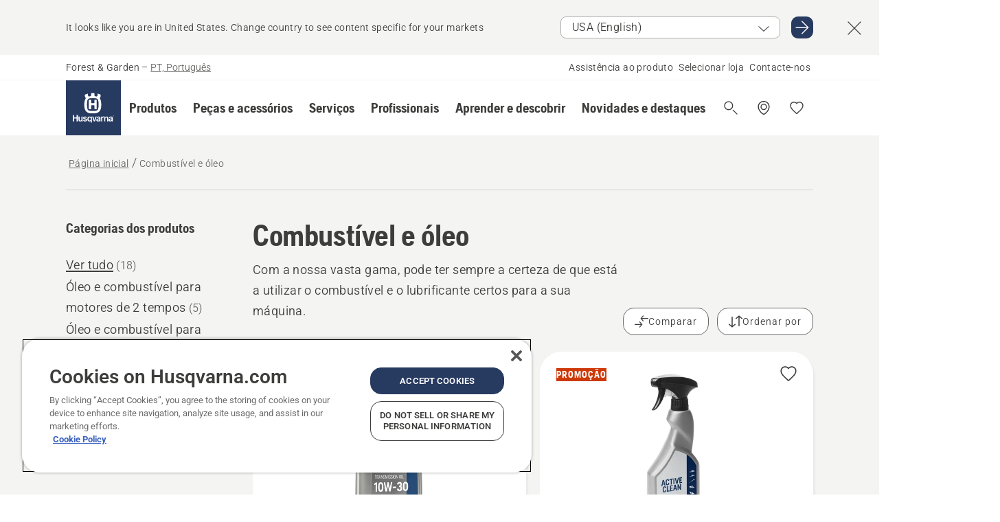

--- FILE ---
content_type: text/html; charset=utf-8
request_url: https://www.husqvarna.com/pt/combustivel-e-oleo/
body_size: 42244
content:

<!DOCTYPE html>
<html class="no-js" lang="pt-pt" dir="ltr" data-theme="hbd">
<head>
    <meta charset="utf-8" />
    
    	<title>Combust&#237;vel e &#243;leo | Husqvarna PT</title>
	<meta name="description" property="og:description" content="Com a nossa vasta gama, pode ter sempre a certeza de que est&#225; a utilizar o combust&#237;vel e o &#243;leo certos para a sua m&#225;quina." />
	<link rel="canonical" href="https://www.husqvarna.com/pt/combustivel-e-oleo/" />
	<meta property="og:title" content="Combust&#237;vel e &#243;leo" />
	<meta property="og:image" content="https://www-static-nw.husqvarna.com/-/images/aprimo/husqvarna/2-stroke-fuel/photos/studio/h460-0042.jpg?v=59a6267ed152aa71&amp;format=opengraph-cover" />
	<meta property="og:image:type" content="opengraph-cover" />
	<meta property="og:image:width" content="1200" />
	<meta property="og:image:height" content="630" />
	<meta property="og:type" content="website" />
	<meta property="og:url" content="https://www.husqvarna.com/pt/combustivel-e-oleo/" />
	<meta property="og:locale" content="pt_PT" />

    <meta name="viewport" content="width=device-width, initial-scale=1.0" />

    <link rel="preload" href="https://www-static-nw.husqvarna.com/static/hbd/hbd-core.1ca59195.css" as="style">
    <link rel="preload" href="https://www-static-nw.husqvarna.com/static/hbd/hbd.b34f8fd9.css" as="style">
    <link rel="preload" href="https://www-static-nw.husqvarna.com/static/hbd/runtime.ac1ff80f.js" as="script" crossorigin>
    <link rel="preload" href="https://www-static-nw.husqvarna.com/static/hbd/vendors.2c98486d.js" as="script" crossorigin>
    
    

    <link rel="preload" href="https://www-static-nw.husqvarna.com/static/hbd/hbd-core.99d874dd.js" as="script" crossorigin>
    <link rel="preload" href="https://www-static-nw.husqvarna.com/static/hbd/hbd-graphql.f3a493cf.js" as="script" crossorigin>
    <link rel="preload" href="https://www-static-nw.husqvarna.com/static/hbd/hbd.c505da0a.js" as="script" crossorigin>
    
    


    <link rel="icon" href="https://www-static-nw.husqvarna.com/static/hbd/assets/hbd-favicon.6d6d9a4b.ico" sizes="any">

    <link rel="apple-touch-icon" href="https://www-static-nw.husqvarna.com/static/hbd/assets/hbd-touch-icon-iphone.843a0610.png">
    <link rel="apple-touch-icon" href="https://www-static-nw.husqvarna.com/static/hbd/assets/hbd-touch-icon-ipad.4b01de1e.png" sizes="152x152">
    <link rel="apple-touch-icon" href="https://www-static-nw.husqvarna.com/static/hbd/assets/hbd-touch-icon-iphone-retina.57cf865b.png" sizes="167x167">
    <link rel="apple-touch-icon" href="https://www-static-nw.husqvarna.com/static/hbd/assets/hbd-touch-icon-ipad-retina.7679ea01.png" sizes="180x180">

    <link rel="stylesheet" href="https://www-static-nw.husqvarna.com/static/hbd/vendors.8003d671.css" />
    
    

    <link rel="stylesheet" href="https://www-static-nw.husqvarna.com/static/hbd/hbd-core.1ca59195.css" />
    <link rel="stylesheet" href="https://www-static-nw.husqvarna.com/static/hbd/hbd.b34f8fd9.css" />
    
    


    
    

    
    

    
    

    <script>
        window.mapsKey = "AIzaSyBkxZ6MKHzEw2VKJbP5uBwIp-kGHaE6Qjk";
    </script>
    
    
    <script>trackingLayer = {
  "siteInfo": {
    "environment": "Production",
    "instance": "NXTEVOCD1",
    "version": "1.0.282-0-gd6254d4166",
    "name": "hbd-pt-pt-pt",
    "language": "pt-pt",
    "languageCode": "pt",
    "countryCode": "pt"
  },
  "pageInfo": {
    "globalUrl": "/accessories-category/fuel-and-oil",
    "globalTitle": "Fuel and Oil",
    "template": "AccessoryCategory",
    "modified": "2025-11-27",
    "responseCode": 200,
    "itemId": "{02D5D481-1235-4F8B-93DA-959149CD7DDD}",
    "hrefLangId": "{5C95393B-B473-409C-A899-282AD63062BF}",
    "csuOwner": "TP"
  }
};
dataLayer = [trackingLayer];</script>
        <!-- Google Tag Manager -->
<script>
    (function (w, d, s, l, i) {
        w[l] = w[l] || []; w[l].push({
            'gtm.start':
                new Date().getTime(), event: 'gtm.js'
        }); var f = d.getElementsByTagName(s)[0],
            j = d.createElement(s), dl = l != 'dataLayer' ? '&l=' + l : ''; j.async = true; j.src =
            'https://www.googletagmanager.com/gtm.js?id=' + i + dl; f.parentNode.insertBefore(j, f);
    })(window, document, 'script', 'dataLayer', 'GTM-NWGSNK5');</script>
 <!-- End Google Tag Manager -->

    <script src="https://cdn.cookielaw.org/scripttemplates/otSDKStub.js" crossorigin="anonymous" data-document-language="true" type="text/javascript" charset="UTF-8" data-domain-script="151f5b04-1638-46b5-8a9a-c1b14ac32d77"></script>
<script type="text/javascript">
    function OptanonWrapper() { }
</script>


    
    <script id="hbd-schema" type="application/ld+json">{
  "@context": "https://schema.org",
  "@graph": [
    {
      "@type": "ItemList",
      "name": "Combustível e óleo",
      "description": "Com a nossa vasta gama, pode ter sempre a certeza de que está a utilizar o combustível e o óleo certos para a sua máquina.",
      "itemListElement": [
        {
          "@type": "ListItem",
          "position": 1,
          "url": "https://www.husqvarna.com/pt/combustivel-e-oleo/10w-30-4t-awd/",
          "name": "HUSQVARNA 10W-30 4T AWD",
          "description": "Óleo de transmissão de alta qualidade com modificador de fricção. Especialmente desenvolvido para a transmissão em veículos AWD da Husqvarna. Óleo estável a temperaturas extremas, tanto para ambientes frios como quentes.",
          "image": {
            "@type": "ImageObject",
            "url": [
              "https://www-static-nw.husqvarna.com/-/images/aprimo/husqvarna/grease-and-lubricants/photos/studio/h410-0817c.webp?v=49534f6c2a385d2a&format=SCHEMA_ORG_1_1",
              "https://www-static-nw.husqvarna.com/-/images/aprimo/husqvarna/grease-and-lubricants/photos/studio/h410-0817c.webp?v=49534f6cfac9dd3e&format=SCHEMA_ORG_4_3",
              "https://www-static-nw.husqvarna.com/-/images/aprimo/husqvarna/grease-and-lubricants/photos/studio/h410-0817c.webp?v=49534f6ca3b18a9e&format=SCHEMA_ORG_16_9"
            ],
            "caption": "10W-30 AWD Transmission oil 1L"
          }
        },
        {
          "@type": "ListItem",
          "position": 2,
          "url": "https://www.husqvarna.com/pt/combustivel-e-oleo/active-clean/",
          "name": "Spray Active Clean",
          "description": "Spray de limpeza versátil, eficaz em correntes de serras, máquinas de jardim, filtros de ar e botas sujas. Frasco ergonomicamente projetado com um gatilho de spray de alta qualidade que facilita a aplicação. As características incluem um bico de jato estreito para objetos pequenos como motosserras e corta-sebes e um bico de chuveiro largo para itens maiores, como plataformas de corte, Riders e tratores de jardim. O spray Husqvarna Active Clean contém um detergente especialmente desenvolvido que não contém fosfatos e é biodegradável.",
          "image": {
            "@type": "ImageObject",
            "url": [
              "https://www-static-nw.husqvarna.com/-/images/aprimo/husqvarna/grease-and-lubricants/photos/studio/h410-1709.webp?v=fdbbfee42a385d2a&format=SCHEMA_ORG_1_1",
              "https://www-static-nw.husqvarna.com/-/images/aprimo/husqvarna/grease-and-lubricants/photos/studio/h410-1709.webp?v=fdbbfee4fac9dd3e&format=SCHEMA_ORG_4_3",
              "https://www-static-nw.husqvarna.com/-/images/aprimo/husqvarna/grease-and-lubricants/photos/studio/h410-1709.webp?v=fdbbfee4a3b18a9e&format=SCHEMA_ORG_16_9"
            ],
            "caption": "Active Clean"
          }
        },
        {
          "@type": "ListItem",
          "position": 3,
          "url": "https://www.husqvarna.com/pt/combustivel-e-oleo/husqvarna-power-4t/",
          "name": "Husqvarna Power 4T",
          "description": "Combustível alquilado, ideal para motores Husqvarna a 4 tempos. Minimiza os depósitos do motor, ajudando a manter o desempenho, reduzir a necessidade de manutenção e prolongar a vida útil do motor. A gasolina alquilada queima de maneira limpa, minimizando a fuligem gerada durante a combustão para prolongar a vida útil do motor e reduzir a necessidade de manutenção. Emissões menos prejudiciais reduzem os danos ambientais e aumentam a produtividade, permitindo um ambiente de trabalho mais saudável. Permite um longo tempo de armazenamento sem perda de qualidade, facilitando o arranque do motor, mesmo após longos períodos sem uso.",
          "image": {
            "@type": "ImageObject",
            "url": [
              "https://www-static-nw.husqvarna.com/-/images/aprimo/husqvarna/4-stroke-fuel/photos/studio/h410-1161.webp?v=6d0137072a385d2a&format=SCHEMA_ORG_1_1",
              "https://www-static-nw.husqvarna.com/-/images/aprimo/husqvarna/4-stroke-fuel/photos/studio/h410-1161.webp?v=6d013707fac9dd3e&format=SCHEMA_ORG_4_3",
              "https://www-static-nw.husqvarna.com/-/images/aprimo/husqvarna/4-stroke-fuel/photos/studio/h410-1161.webp?v=6d013707a3b18a9e&format=SCHEMA_ORG_16_9"
            ],
            "caption": "Fuel Power 4, 5 L."
          }
        },
        {
          "@type": "ListItem",
          "position": 4,
          "url": "https://www.husqvarna.com/pt/combustivel-e-oleo/husqvarna-xp-power-2t/",
          "name": "Husqvarna XP Power 2T",
          "description": "Husqvarna XP® Power 2<br /><br />Combustível avançado de alquilado a 2 tempos misturado com 2% de óleo Husqvarna XP® de 2 tempos, formulado para produtos Husqvarna. A limpeza e a lubrificação excecionais garantem durabilidade a longo prazo nas condições de trabalho mais difíceis, permitindo que a sua máquina Husqvarna ofereça todo o seu potencial. A fórmula do combustível alquilado, misturada com óleo biodegradável e totalmente sintético, resulta em emissões de escape menos nocivas que os combustíveis comuns - criando um ambiente de trabalho mais saudável para maior produtividade.<br /><br />Com VEF – Verified Engine Formula (fórmula de motor verificada). Um programa de verificação da Husqvarna que assegura que garante longa durabilidade dos motores Husqvarna.",
          "image": {
            "@type": "ImageObject",
            "url": [
              "https://www-static-nw.husqvarna.com/-/images/aprimo/husqvarna/2-stroke-fuel/photos/studio/h410-1160.webp?v=be925ce02a385d2a&format=SCHEMA_ORG_1_1",
              "https://www-static-nw.husqvarna.com/-/images/aprimo/husqvarna/2-stroke-fuel/photos/studio/h410-1160.webp?v=be925ce0fac9dd3e&format=SCHEMA_ORG_4_3",
              "https://www-static-nw.husqvarna.com/-/images/aprimo/husqvarna/2-stroke-fuel/photos/studio/h410-1160.webp?v=be925ce0a3b18a9e&format=SCHEMA_ORG_16_9"
            ],
            "caption": "Fuel XP Power 2, 5 L."
          }
        },
        {
          "@type": "ListItem",
          "position": 5,
          "url": "https://www.husqvarna.com/pt/combustivel-e-oleo/massa-lubrificante-multiusos/",
          "name": "Massa lubrificante multiusos",
          "description": "Para lubrificação geral.",
          "image": {
            "@type": "ImageObject",
            "url": [
              "https://www-static-nw.husqvarna.com/-/images/aprimo/husqvarna/grease-and-lubricants/photos/studio/h410-1050.webp?v=4a581e422a385d2a&format=SCHEMA_ORG_1_1",
              "https://www-static-nw.husqvarna.com/-/images/aprimo/husqvarna/grease-and-lubricants/photos/studio/h410-1050.webp?v=4a581e42fac9dd3e&format=SCHEMA_ORG_4_3",
              "https://www-static-nw.husqvarna.com/-/images/aprimo/husqvarna/grease-and-lubricants/photos/studio/h410-1050.webp?v=4a581e42a3b18a9e&format=SCHEMA_ORG_16_9"
            ],
            "caption": "Multi Purpose Grease"
          }
        },
        {
          "@type": "ListItem",
          "position": 6,
          "url": "https://www.husqvarna.com/pt/combustivel-e-oleo/massa-lubrificante-para-rolamentos/",
          "name": "Massa lubrificante para rolamentos Husqvarna",
          "description": "A massa lubrificante para rolamentos Husqvarna é uma massa lubrificante de alto desempenho à base de lítio para a lubrificação de rolamentos de agulhas de embraiagem de motosserras e veios de transmissão de serras de limpeza. É também ideal para lubrificar rolamentos de roda de nariz de barra guia, proporcionando um desgaste reduzido e uma maior vida útil. Esta massa lubrificante para rolamentos é resistente à água e altamente resistente à corrosão e oxidação, garantindo um ótimo desempenho a altas temperaturas e altas pressões.",
          "image": {
            "@type": "ImageObject",
            "url": [
              "https://www-static-nw.husqvarna.com/-/images/aprimo/husqvarna/grease-and-lubricants/photos/studio/pe-493573.webp?v=df2f2af52a385d2a&format=SCHEMA_ORG_1_1",
              "https://www-static-nw.husqvarna.com/-/images/aprimo/husqvarna/grease-and-lubricants/photos/studio/pe-493573.webp?v=df2f2af5fac9dd3e&format=SCHEMA_ORG_4_3",
              "https://www-static-nw.husqvarna.com/-/images/aprimo/husqvarna/grease-and-lubricants/photos/studio/pe-493573.webp?v=df2f2af5a3b18a9e&format=SCHEMA_ORG_16_9"
            ],
            "caption": "Bearing grease, 100 g"
          }
        },
        {
          "@type": "ListItem",
          "position": 7,
          "url": "https://www.husqvarna.com/pt/combustivel-e-oleo/massa-para-engrenagens-rocadoras-eco/",
          "name": "Massa ECO para engrenagens roçadoras",
          "description": "Para engranagens cónicas de roçadoras. Uma massa eficaz que lubrifica a transmissão e absorve as forças axiais.",
          "image": {
            "@type": "ImageObject",
            "url": [
              "https://www-static-nw.husqvarna.com/-/images/aprimo/husqvarna/grease-and-lubricants/photos/studio/jf-730332.webp?v=bfb3a7722a385d2a&format=SCHEMA_ORG_1_1",
              "https://www-static-nw.husqvarna.com/-/images/aprimo/husqvarna/grease-and-lubricants/photos/studio/jf-730332.webp?v=bfb3a772fac9dd3e&format=SCHEMA_ORG_4_3",
              "https://www-static-nw.husqvarna.com/-/images/aprimo/husqvarna/grease-and-lubricants/photos/studio/jf-730332.webp?v=bfb3a772a3b18a9e&format=SCHEMA_ORG_16_9"
            ],
            "caption": "Gear Grease"
          }
        },
        {
          "@type": "ListItem",
          "position": 8,
          "url": "https://www.husqvarna.com/pt/combustivel-e-oleo/oleo-de-2-tempos-hva-ls/",
          "name": "Óleo de 2 tempos Hva LS+",
          "description": "O novo óleo de 2 tempos Husqvarna é uma mistura de óleos minerais e sintéticos. Emite poucos gases e tem uma óptima qualidade de lubrificação para motores com alto desempenho . Recomendado para motosserras e roçadoras com cilindrada inferior a 55cm3. Reduz o aquecimento do motor, o que supoe uma vida mais longa do mesmo. Os componentes deste óleo lhe outorgam uma boa proteção das partes móveis da máquina, mesmo após períodos de longa utilização.",
          "image": {
            "@type": "ImageObject",
            "url": [
              "https://www-static-nw.husqvarna.com/-/images/aprimo/husqvarna/2-stroke-oil/photos/studio/oz-161935.webp?v=a98379192a385d2a&format=SCHEMA_ORG_1_1",
              "https://www-static-nw.husqvarna.com/-/images/aprimo/husqvarna/2-stroke-oil/photos/studio/oz-161935.webp?v=a9837919fac9dd3e&format=SCHEMA_ORG_4_3",
              "https://www-static-nw.husqvarna.com/-/images/aprimo/husqvarna/2-stroke-oil/photos/studio/oz-161935.webp?v=a9837919a3b18a9e&format=SCHEMA_ORG_16_9"
            ],
            "caption": "Oil LS+ 0,1 L."
          }
        },
        {
          "@type": "ListItem",
          "position": 9,
          "url": "https://www.husqvarna.com/pt/combustivel-e-oleo/oleo-de-corrente/",
          "name": "Óleo de corrente para toda a temporada",
          "description": "Com base em óleos virgens cuidadosamente misturados, este óleo de corrente é projetado para uso durante todo o ano, proporcionando excelente proteção contra desgaste, ferrugem e corrosão. Os aditivos do óleo facilitam a lubrificação e ajudam a melhorar a vida útil da corrente e da barra, reduzindo os custos de manutenção relacionados com o desgaste. Disponível em embalagens de 5 litros.",
          "image": {
            "@type": "ImageObject",
            "url": [
              "https://www-static-nw.husqvarna.com/-/images/aprimo/husqvarna/chain-oil/photos/studio/vl-280450.webp?v=f506a0e32a385d2a&format=SCHEMA_ORG_1_1",
              "https://www-static-nw.husqvarna.com/-/images/aprimo/husqvarna/chain-oil/photos/studio/vl-280450.webp?v=f506a0e3fac9dd3e&format=SCHEMA_ORG_4_3",
              "https://www-static-nw.husqvarna.com/-/images/aprimo/husqvarna/chain-oil/photos/studio/vl-280450.webp?v=f506a0e3a3b18a9e&format=SCHEMA_ORG_16_9"
            ],
            "caption": "All Season Chain oil, 2L"
          }
        },
        {
          "@type": "ListItem",
          "position": 10,
          "url": "https://www.husqvarna.com/pt/combustivel-e-oleo/oleo-de-corrente-husqvarna-x-guard-bio/",
          "name": "Óleo de corrente Husqvarna X-GUARD BIO",
          "description": "O óleo de corrente X-GUARD BIO da Husqvarna é um óleo biológico premium de corrente, baseado em matérias-primas renováveis. O X-GUARD é recomendado como um óleo de corrente durante todo o ano com uma lubrificação e viscosidade de primeira classe. Devido à aderência, o consumo de óleo pode ser reduzido sem risco de aumentar o desgaste. Também fornece quantidades mínimas de resíduos na máquina. O X-GUARD possui um índice de viscosidade extremamente alto, o que significa que a viscosidade varia menos com a temperatura e o óleo da corrente funciona excelente também com temperaturas baixas. O óleo de corrente X-GUARD Bio possui excelentes propriedades anticorrosivas, o que proporciona uma excelente estabilidade de armazenamento após o uso dos produtos. O produto é facilmente biodegradável no solo e na água, e não é tóxico para o ser humano ou para o meio ambiente. A certificação de rótulo ecológico da UE simboliza que o produto é ecológico e de boa qualidade.",
          "image": {
            "@type": "ImageObject",
            "url": [
              "https://www-static-nw.husqvarna.com/-/images/aprimo/husqvarna/chain-oil/photos/studio/h410-0817b.webp?v=ec0b1ec32a385d2a&format=SCHEMA_ORG_1_1",
              "https://www-static-nw.husqvarna.com/-/images/aprimo/husqvarna/chain-oil/photos/studio/h410-0817b.webp?v=ec0b1ec3fac9dd3e&format=SCHEMA_ORG_4_3",
              "https://www-static-nw.husqvarna.com/-/images/aprimo/husqvarna/chain-oil/photos/studio/h410-0817b.webp?v=ec0b1ec3a3b18a9e&format=SCHEMA_ORG_16_9"
            ],
            "caption": "X-Guard bio chain oil"
          }
        },
        {
          "@type": "ListItem",
          "position": 11,
          "url": "https://www.husqvarna.com/pt/combustivel-e-oleo/oleo-de-corrente-mineral/",
          "name": "Óleo de corrente mineral",
          "description": "Novo óleo de corrente mineral com agente aderente especial para motosserras de alto rendimento. O uso deste óleo, que melhoram a lubrificação. Esta viscosidade favorável permite o uso tanto no verão como no inverno, como também durante temperaturas extremas.",
          "image": {
            "@type": "ImageObject",
            "url": [
              "https://www-static-nw.husqvarna.com/-/images/aprimo/husqvarna/chain-oil/photos/studio/fd-136920.webp?v=3ece1c912a385d2a&format=SCHEMA_ORG_1_1",
              "https://www-static-nw.husqvarna.com/-/images/aprimo/husqvarna/chain-oil/photos/studio/fd-136920.webp?v=3ece1c91fac9dd3e&format=SCHEMA_ORG_4_3",
              "https://www-static-nw.husqvarna.com/-/images/aprimo/husqvarna/chain-oil/photos/studio/fd-136920.webp?v=3ece1c91a3b18a9e&format=SCHEMA_ORG_16_9"
            ],
            "caption": "Mineral chain oil 1 L"
          }
        },
        {
          "@type": "ListItem",
          "position": 12,
          "url": "https://www.husqvarna.com/pt/combustivel-e-oleo/oleo-de-motor-de-2-tempos-hp/",
          "name": "Óleo de 2 tempos, HP",
          "description": "Projetado para ser adequado a todos os desafios difíceis, o óleo de motor de 2 tempos da Husqvarna HP também é formulado para funcionar bem com combustíveis de baixa qualidade. Os aditivos são da mais alta qualidade e são especialmente escolhidos para diminuir os depósitos no cárter que podem surgir da utilização de combustível de baixa qualidade. O óleo foi concebido para se adequar a toda a gama dos nossos produtos com motor de 2 tempos - desde o mais pequeno aparador até à maior motosserra utilizada para corte pesado e poda de ramos em condições extremamente quentes ou frias.",
          "image": {
            "@type": "ImageObject",
            "url": [
              "https://www-static-nw.husqvarna.com/-/images/aprimo/husqvarna/2-stroke-oil/photos/studio/h410-0817.webp?v=42da8f2a2a385d2a&format=SCHEMA_ORG_1_1",
              "https://www-static-nw.husqvarna.com/-/images/aprimo/husqvarna/2-stroke-oil/photos/studio/h410-0817.webp?v=42da8f2afac9dd3e&format=SCHEMA_ORG_4_3",
              "https://www-static-nw.husqvarna.com/-/images/aprimo/husqvarna/2-stroke-oil/photos/studio/h410-0817.webp?v=42da8f2aa3b18a9e&format=SCHEMA_ORG_16_9"
            ],
            "caption": "HP oil 1L"
          }
        }
      ]
    },
    {
      "@type": "ItemPage",
      "url": "https://www.husqvarna.com/pt/combustivel-e-oleo/",
      "name": "Combustível e óleo"
    },
    {
      "@type": "BreadcrumbList",
      "itemListElement": [
        {
          "@type": "ListItem",
          "name": "Página inicial",
          "item": "https://www.husqvarna.com/pt/",
          "position": 1
        },
        {
          "@type": "ListItem",
          "name": "Combustível e óleo",
          "item": "https://www.husqvarna.com/pt/combustivel-e-oleo/",
          "position": 2
        }
      ]
    }
  ]
}</script>
    
    
</head>
<body>
        <!-- Google Tag Manager (noscript) -->
    <noscript>
        <iframe src="https://www.googletagmanager.com/ns.html?id=GTM-NWGSNK5" title="Google Tag Manager"
                height="0" width="0" style="display:none;visibility:hidden"></iframe>
    </noscript>
    <!-- End Google Tag Manager (noscript) -->


    <div class="hui-page hbd-page">

        


<div id="react_0HNISI3EDSCHS"></div>
<script>window.addEventListener('DOMContentLoaded', function() {if (typeof(ReactDOMClient) !== "undefined") { ReactDOMClient.createRoot(document.getElementById("react_0HNISI3EDSCHS")).render(React.createElement(CountrySuggest, {"description":"It looks like you are in {country}. Change country to see content specific for your markets","selectOtherMarket":"Other country or area","messages":{"countrySelector.selectMarketLabel":"Select market","countrySelector.goToMarketAriaLabel":"Go to {market}","countrySelector.closeButtonAriaLabel":"Close country suggestion banner"},"locale":"pt-PT"}))}});</script>


<div id="react_0HNISI3EDSCHT"></div>
<script>window.addEventListener('DOMContentLoaded', function() {if (typeof(ReactDOMClient) !== "undefined") { ReactDOMClient.createRoot(document.getElementById("react_0HNISI3EDSCHT")).render(React.createElement(TopBanner, {"links":[],"variant":"Primary"}))}});</script>


<div id="react_0HNISI3EDSC0I"><header role="banner" aria-label="Main" class="_0TxBeWAvvsz+vk4hhHa9vQ==" data-ui-component="MainNavigation"><div class="XMHQLqF4SUc-6-BDqsF81g=="><div class="uSBxaC7n uiIh47Y7 uzfsTf03" style="--ui-sm-py:2"><div class="uoCsWAYD uy09N2ne uPSM6-iw uiytIAkK" style="--ui-sm-gap:5"><div class="uVQHIWAi"><div class="Otw42WHdOq33OiEBWGgo1g== ugRU3HGQ uQ4aIXV3"><span class="uzD7pFtNwXhNcpkwszZKIw==">Forest &amp; Garden</span> <!-- -->–<!-- --> <button type="button" class="uo9X32Bd u32VY3YO fGtNKFe8iRS141ukKkPiCQ==">PT, Português</button></div></div><nav aria-label="Services"><ul class="uPSM6-iw uiytIAkK mYHwRlTnk+zfCqgatOT-5g==" style="--ui-sm-gap:2"><li class="_8wMRltLUraQvGgDbsjQ+ag== ugRU3HGQ uxv-9nLh uQ4aIXV3" style="--ui-sm-px:1"><a href="/pt/suporte/" target="" title="" class="uZHfHJIn">Assistência ao produto</a></li><li class="_8wMRltLUraQvGgDbsjQ+ag== ugRU3HGQ uxv-9nLh uQ4aIXV3" style="--ui-sm-px:1"><a href="/pt/localizador-revendedores/" target="" title="" class="uZHfHJIn">Selecionar loja</a></li><li class="_8wMRltLUraQvGgDbsjQ+ag== ugRU3HGQ uxv-9nLh uQ4aIXV3" style="--ui-sm-px:1"><a href="/pt/suporte/contactenos/" target="" title="" class="uZHfHJIn">Contacte-nos</a></li></ul></nav></div></div></div><nav class="_77pHM-JHTSBT+EPE5DGvxA==" aria-label="Global"><div class="uSBxaC7n u6zSNzRt u3kAO-la"><div class="uoCsWAYD uPSM6-iw uY-d1Ts5 uiytIAkK" style="--ui-sm-gap:3;--ui-md-gap:4"><a id="09d888aca79046cba9087b9b5d6b55b1" href="/pt/" class="uZHfHJIn uEj5WocNdINM0Urm5LHveQ==" aria-label="Página inicial"><svg aria-hidden="true" class="us-NkA9u u3IFqJL8 u-GWObsf u2cpEdV0" style="--ui-sm-s:10;--ui-lg-s:15"><use href="/static/hbd/assets/icons.76d299f6.svg#husqvarna-logo-text"></use></svg></a><div class="u7hPjq9s b2SlaLFu1+jqcHsW+4Y+uw=="><div class="u7hPjq9s u4TFckAP"><div id="navigation-mobile-focus-trap-firstTrap" tabindex="0"></div><div class="ubrBIuT0 uxv-9nLh uoCsWAYD uiytIAkK PeuLjE-ersS6zotFzInbbQ==" style="--ui-sm-px:2"><div class="ucHWfxgX"><p class="ugRU3HGQ uFi7JbtY"></p></div><button type="button" class="u3OpNcWE uLGRsYIv uaIJqYxQ uy-IAAOs" style="--ui-btn-cx:50%;--ui-btn-cy:50%" aria-label="Fechar a navegação"><svg aria-hidden="true" class="us-NkA9u uEC3XEnT u3IFqJL8" style="--ui-sm-s:5"><use href="/static/hbd/assets/icons.76d299f6.svg#close"></use></svg><span class="ub05h2c3"></span></button></div><div class="u7hPjq9s uiytIAkK uzwonL-u u5m-A9gv lvUmJ8bvxaPjtg-ZPIozwQ=="><div class="uGaFfQ4s uxv-9nLh ubE3ebLc uzfsTf03 u5nlXyxP u7hPjq9s uWPRFVaF uIg-hTmM" style="--ui-sm-px:6;--ui-lg-px:0;--ui-sm-py:3;--ui-lg-py:0"><div class="u7hPjq9s oBD4wcuDfDFXgyClNP76Lg=="><div class="OQ1fhZeHedPk-AjsJfeezA=="><div><div class="NQn52AVwHjwOFmJrBTm5Yw== XjlailUrV2bP-RqA+LYnOQ=="><button type="button" class="uo9X32Bd uxv-9nLh ur8NhxWr uzfsTf03 TFL5h9tGVKroYlKVY7J6bQ== XkUF-LJs9eW46umbiS8F1g==" style="--ui-sm-px:4;--ui-md-px:3;--ui-sm-py:3" aria-expanded="false"><span class="u7hPjq9s u18bDcVI uVlWFPAP uoCsWAYD uy09N2ne uPSM6-iw uiytIAkK buiDgiJ9y3SPg1VSKFN9uA==" style="--ui-sm-gap:4"><span class="X9D68nbjuhd172ecd9Wfow== ugRU3HGQ ujd3WTBv">Produtos</span><svg aria-hidden="true" class="us-NkA9u ui-rtl-mirror VtqcbORui8y5RkkLxQDggA== u3IFqJL8" style="--ui-sm-s:4"><use href="/static/hbd/assets/icons.76d299f6.svg#angle-right"></use></svg></span></button><div class="u7hPjq9s kXdilRabscSe4z3w-lqxcg=="><div class="uSBxaC7n u6zSNzRt u3kAO-la"><div class="u7hPjq9s uzfsTf03 u5nlXyxP uiytIAkK _2i0aDB1RZKfG7AvCnQ4AqA==" style="--ui-sm-py:0;--ui-lg-py:10"><div class="u7hPjq9s ucE0xXE4 uVQHIWAi _8+3oB-uW4DaUU6j9zPGIxw==" style="--ui-lg-w:71" data-depth="2"><div class="-W-J9rZ4QZeo5-Ep2E033Q=="><button type="button" class="uo9X32Bd u7hPjq9s uQy-zy5Z pRy+lhrJQUOIQXLdo2nERQ==" style="--ui-sm-br:4"><div class="u18bDcVI uoCsWAYD uy09N2ne uPSM6-iw uiytIAkK" style="--ui-sm-gap:4"><p class="jx9YjxawtpFnz91SqZVTeg== ugRU3HGQ ufOfyEzZ">Serrar e cortar</p><svg aria-hidden="true" class="us-NkA9u ui-rtl-mirror u3IFqJL8" style="--ui-sm-s:4"><use href="/static/hbd/assets/icons.76d299f6.svg#angle-right"></use></svg></div></button></div><div class="-W-J9rZ4QZeo5-Ep2E033Q=="><button type="button" class="uo9X32Bd u7hPjq9s uQy-zy5Z pRy+lhrJQUOIQXLdo2nERQ==" style="--ui-sm-br:4"><div class="u18bDcVI uoCsWAYD uy09N2ne uPSM6-iw uiytIAkK" style="--ui-sm-gap:4"><p class="jx9YjxawtpFnz91SqZVTeg== ugRU3HGQ ufOfyEzZ">Corte de relva</p><svg aria-hidden="true" class="us-NkA9u ui-rtl-mirror u3IFqJL8" style="--ui-sm-s:4"><use href="/static/hbd/assets/icons.76d299f6.svg#angle-right"></use></svg></div></button></div><div class="-W-J9rZ4QZeo5-Ep2E033Q=="><button type="button" class="uo9X32Bd u7hPjq9s uQy-zy5Z pRy+lhrJQUOIQXLdo2nERQ==" style="--ui-sm-br:4"><div class="u18bDcVI uoCsWAYD uy09N2ne uPSM6-iw uiytIAkK" style="--ui-sm-gap:4"><p class="jx9YjxawtpFnz91SqZVTeg== ugRU3HGQ ufOfyEzZ">Aparar e desbastar</p><svg aria-hidden="true" class="us-NkA9u ui-rtl-mirror u3IFqJL8" style="--ui-sm-s:4"><use href="/static/hbd/assets/icons.76d299f6.svg#angle-right"></use></svg></div></button></div><div class="-W-J9rZ4QZeo5-Ep2E033Q=="><button type="button" class="uo9X32Bd u7hPjq9s uQy-zy5Z pRy+lhrJQUOIQXLdo2nERQ==" style="--ui-sm-br:4"><div class="u18bDcVI uoCsWAYD uy09N2ne uPSM6-iw uiytIAkK" style="--ui-sm-gap:4"><p class="jx9YjxawtpFnz91SqZVTeg== ugRU3HGQ ufOfyEzZ">Tratamento de solo, relvado e terra</p><svg aria-hidden="true" class="us-NkA9u ui-rtl-mirror u3IFqJL8" style="--ui-sm-s:4"><use href="/static/hbd/assets/icons.76d299f6.svg#angle-right"></use></svg></div></button></div><div class="-W-J9rZ4QZeo5-Ep2E033Q=="><button type="button" class="uo9X32Bd u7hPjq9s uQy-zy5Z pRy+lhrJQUOIQXLdo2nERQ==" style="--ui-sm-br:4"><div class="u18bDcVI uoCsWAYD uy09N2ne uPSM6-iw uiytIAkK" style="--ui-sm-gap:4"><p class="jx9YjxawtpFnz91SqZVTeg== ugRU3HGQ ufOfyEzZ">Limpeza</p><svg aria-hidden="true" class="us-NkA9u ui-rtl-mirror u3IFqJL8" style="--ui-sm-s:4"><use href="/static/hbd/assets/icons.76d299f6.svg#angle-right"></use></svg></div></button></div><div class="-W-J9rZ4QZeo5-Ep2E033Q=="><button type="button" class="uo9X32Bd u7hPjq9s uQy-zy5Z pRy+lhrJQUOIQXLdo2nERQ==" style="--ui-sm-br:4"><div class="u18bDcVI uoCsWAYD uy09N2ne uPSM6-iw uiytIAkK" style="--ui-sm-gap:4"><p class="jx9YjxawtpFnz91SqZVTeg== ugRU3HGQ ufOfyEzZ">Bombas e geradores</p><svg aria-hidden="true" class="us-NkA9u ui-rtl-mirror u3IFqJL8" style="--ui-sm-s:4"><use href="/static/hbd/assets/icons.76d299f6.svg#angle-right"></use></svg></div></button></div><div class="-W-J9rZ4QZeo5-Ep2E033Q=="><button type="button" class="uo9X32Bd u7hPjq9s uQy-zy5Z pRy+lhrJQUOIQXLdo2nERQ==" style="--ui-sm-br:4"><div class="u18bDcVI uoCsWAYD uy09N2ne uPSM6-iw uiytIAkK" style="--ui-sm-gap:4"><p class="jx9YjxawtpFnz91SqZVTeg== ugRU3HGQ ufOfyEzZ">Alimentação a bateria</p><svg aria-hidden="true" class="us-NkA9u ui-rtl-mirror u3IFqJL8" style="--ui-sm-s:4"><use href="/static/hbd/assets/icons.76d299f6.svg#angle-right"></use></svg></div></button></div><div class="-W-J9rZ4QZeo5-Ep2E033Q=="><button type="button" class="uo9X32Bd u7hPjq9s uQy-zy5Z pRy+lhrJQUOIQXLdo2nERQ==" style="--ui-sm-br:4"><div class="u18bDcVI uoCsWAYD uy09N2ne uPSM6-iw uiytIAkK" style="--ui-sm-gap:4"><p class="jx9YjxawtpFnz91SqZVTeg== ugRU3HGQ ufOfyEzZ">Equipamento, vestuário e consumíveis</p><svg aria-hidden="true" class="us-NkA9u ui-rtl-mirror u3IFqJL8" style="--ui-sm-s:4"><use href="/static/hbd/assets/icons.76d299f6.svg#angle-right"></use></svg></div></button></div><div class="-W-J9rZ4QZeo5-Ep2E033Q=="><button type="button" class="uo9X32Bd u7hPjq9s uQy-zy5Z pRy+lhrJQUOIQXLdo2nERQ==" style="--ui-sm-br:4"><div class="u18bDcVI uoCsWAYD uy09N2ne uPSM6-iw uiytIAkK" style="--ui-sm-gap:4"><p class="jx9YjxawtpFnz91SqZVTeg== ugRU3HGQ ufOfyEzZ">Peças e acessórios</p><svg aria-hidden="true" class="us-NkA9u ui-rtl-mirror u3IFqJL8" style="--ui-sm-s:4"><use href="/static/hbd/assets/icons.76d299f6.svg#angle-right"></use></svg></div></button></div></div><div class="u7hPjq9s uWswdYXc uQS9r--H uiytIAkK WkEDtZkgC+40Lw8boYJ2qw==" data-depth="3"><div class="ucHWfxgX uHXX0h5Y _6UOc4C0vnhav0d3+YsdBWg=="><div class="uiytIAkK uzwonL-u u5m-A9gv UHSSs8xTz2RiBtlmwOG7Sw=="><div class="uGaFfQ4s uZPpfqyY uoNhSvTV uBwO2KAL urQOBR1Y uWPRFVaF uemGGq7c" style="--ui-sm-pr:0;--ui-lg-pr:7;--ui-sm-pl:0;--ui-lg-pl:15"><div><div class="o9vVNf-rpSGSZ89XN8g8Xw=="><div style="width:50%"><div class="uUjJLonN UeLm27Vt5pb3WicR6onRVQ==" style="--ui-sm-mb:8"><div id="link-group-title_motosserras" class="eKweNcVlyCgajR+zjBZJPg== ugRU3HGQ uUjJLonN ufOfyEzZ" style="--ui-sm-mb:3">Motosserras</div><ul class="EEh7+UCRq-JKFpuVwu2vXQ==" aria-labelledby="link-group-title_motosserras"><li class="qbJuONFqWw8KTndKhl89Zw== ugRU3HGQ uQ4aIXV3"><a href="/pt/motosserras/" class="uZHfHJIn pRKxpccoL3RWAFYoYQ179g==">Tudo Motosserras</a></li><li class="qbJuONFqWw8KTndKhl89Zw== ugRU3HGQ uQ4aIXV3"><a href="/pt/motosserras/motosserras-profissionais/" class="uZHfHJIn pRKxpccoL3RWAFYoYQ179g==">Motosserras profissionais</a></li><li class="qbJuONFqWw8KTndKhl89Zw== ugRU3HGQ uQ4aIXV3"><a href="/pt/motosserras/motosserras-eletricas-e-a-bateria/" class="uZHfHJIn pRKxpccoL3RWAFYoYQ179g==">Motosserras elétricas e a bateria</a></li><li class="qbJuONFqWw8KTndKhl89Zw== ugRU3HGQ uQ4aIXV3"><a href="/pt/motosserras/motosserras-a-gasolina/" class="uZHfHJIn pRKxpccoL3RWAFYoYQ179g==">Motosserras a gasolina</a></li><li class="qbJuONFqWw8KTndKhl89Zw== ugRU3HGQ uQ4aIXV3"><a href="/pt/motosserras/motosserras-para-tratamento-de-arvores/" class="uZHfHJIn pRKxpccoL3RWAFYoYQ179g==">Motosserras para tratamento de árvores</a></li><li class="qbJuONFqWw8KTndKhl89Zw== ugRU3HGQ uQ4aIXV3"><a href="/pt/pecas-e-acessorios-para-motosserras/" class="uZHfHJIn pRKxpccoL3RWAFYoYQ179g==">Todas as peças Para motosserras</a></li></ul></div><div class="uUjJLonN UeLm27Vt5pb3WicR6onRVQ==" style="--ui-sm-mb:0"><div id="link-group-title_podadores" class="eKweNcVlyCgajR+zjBZJPg== ugRU3HGQ uUjJLonN ufOfyEzZ" style="--ui-sm-mb:3">Podadores</div><ul class="EEh7+UCRq-JKFpuVwu2vXQ==" aria-labelledby="link-group-title_podadores"><li class="qbJuONFqWw8KTndKhl89Zw== ugRU3HGQ uQ4aIXV3"><a href="/pt/podadores/" class="uZHfHJIn pRKxpccoL3RWAFYoYQ179g==">Tudo Podadores</a></li></ul></div></div><div style="width:50%"><div class="uUjJLonN UeLm27Vt5pb3WicR6onRVQ==" style="--ui-sm-mb:8"><div id="link-group-title_podadorasComVara" class="eKweNcVlyCgajR+zjBZJPg== ugRU3HGQ uUjJLonN ufOfyEzZ" style="--ui-sm-mb:3">Podadoras com vara</div><ul class="EEh7+UCRq-JKFpuVwu2vXQ==" aria-labelledby="link-group-title_podadorasComVara"><li class="qbJuONFqWw8KTndKhl89Zw== ugRU3HGQ uQ4aIXV3"><a href="/pt/podadoras-com-vara/" class="uZHfHJIn pRKxpccoL3RWAFYoYQ179g==">Tudo Podadoras com vara</a></li><li class="qbJuONFqWw8KTndKhl89Zw== ugRU3HGQ uQ4aIXV3"><a href="/pt/podadoras-com-vara/podadoras-com-vara-profissionais/" class="uZHfHJIn pRKxpccoL3RWAFYoYQ179g==">Podadoras com vara profissionais</a></li><li class="qbJuONFqWw8KTndKhl89Zw== ugRU3HGQ uQ4aIXV3"><a href="/pt/podadoras-com-vara/podadoras-com-vara-eletricas-e-a-bateria/" class="uZHfHJIn pRKxpccoL3RWAFYoYQ179g==">Podadoras com vara elétricas e a bateria</a></li><li class="qbJuONFqWw8KTndKhl89Zw== ugRU3HGQ uQ4aIXV3"><a href="/pt/podadoras-com-vara/podadoras-com-vara-a-gasolina/" class="uZHfHJIn pRKxpccoL3RWAFYoYQ179g==">Podadoras com vara a gasolina</a></li><li class="qbJuONFqWw8KTndKhl89Zw== ugRU3HGQ uQ4aIXV3"><a href="/pt/pecas-e-acessorios-para-podadoras-com-vara/" class="uZHfHJIn pRKxpccoL3RWAFYoYQ179g==">Todas as peças Para podadoras com vara</a></li></ul></div></div></div></div></div></div></div><div class="um1EQgy- uVQHIWAi"><div class="xAH2w+5ebH696x92Kx0-og=="><div class="s-Cazjv0GCC0BV2R4zeycQ== ugRU3HGQ uUjJLonN ufOfyEzZ" style="--ui-sm-mb:3">Ver também</div><ul class="faxdOLQmEUIN1IDU9u82hQ=="><li class="UzfNh-QBouRiq0Xj9LRSDg== ugRU3HGQ uQ4aIXV3"><a href="/pt/aprender-e-descobrir/guia-de-laminas-e-correntes/" class="uZHfHJIn Vfwu2SwB2mQinKhNngvUiA==">Guia de lâminas e correntes</a></li><li class="UzfNh-QBouRiq0Xj9LRSDg== ugRU3HGQ uQ4aIXV3"><a href="/pt/pecas-e-acessorios-para-motosserras/" class="uZHfHJIn Vfwu2SwB2mQinKhNngvUiA==">Para motosserras</a></li><li class="UzfNh-QBouRiq0Xj9LRSDg== ugRU3HGQ uQ4aIXV3"><a class="uZHfHJIn Vfwu2SwB2mQinKhNngvUiA==">Services by Husqvarna</a></li><li class="UzfNh-QBouRiq0Xj9LRSDg== ugRU3HGQ uQ4aIXV3"><a href="/pt/servicos/husqvarna-fleet-services/" class="uZHfHJIn Vfwu2SwB2mQinKhNngvUiA==">Husqvarna Fleet Services™</a></li></ul></div></div></div><div class="u7hPjq9s uWswdYXc uQS9r--H uiytIAkK WkEDtZkgC+40Lw8boYJ2qw==" data-depth="3"><div class="ucHWfxgX uHXX0h5Y _6UOc4C0vnhav0d3+YsdBWg=="><div class="uiytIAkK uzwonL-u u5m-A9gv UHSSs8xTz2RiBtlmwOG7Sw=="><div class="uGaFfQ4s uZPpfqyY uoNhSvTV uBwO2KAL urQOBR1Y uWPRFVaF uemGGq7c" style="--ui-sm-pr:0;--ui-lg-pr:7;--ui-sm-pl:0;--ui-lg-pl:15"><div><div class="o9vVNf-rpSGSZ89XN8g8Xw=="><div style="width:50%"><div class="uUjJLonN UeLm27Vt5pb3WicR6onRVQ==" style="--ui-sm-mb:8"><div id="link-group-title_robosCortaRelva" class="eKweNcVlyCgajR+zjBZJPg== ugRU3HGQ uUjJLonN ufOfyEzZ" style="--ui-sm-mb:3">Robôs corta-relva</div><ul class="EEh7+UCRq-JKFpuVwu2vXQ==" aria-labelledby="link-group-title_robosCortaRelva"><li class="qbJuONFqWw8KTndKhl89Zw== ugRU3HGQ uQ4aIXV3"><a href="/pt/robos-corta-relva/" class="uZHfHJIn pRKxpccoL3RWAFYoYQ179g==">Tudo Robôs corta-relva</a></li><li class="qbJuONFqWw8KTndKhl89Zw== ugRU3HGQ uQ4aIXV3"><a href="/pt/robos-corta-relva/robos-corta-relva-profissionais/" class="uZHfHJIn pRKxpccoL3RWAFYoYQ179g==">Robôs corta-relva profissionais</a></li><li class="qbJuONFqWw8KTndKhl89Zw== ugRU3HGQ uQ4aIXV3"><a href="/pt/robos-corta-relva/robos-corta-relva-residenciais/" class="uZHfHJIn pRKxpccoL3RWAFYoYQ179g==">Robôs corta-relva residenciais</a></li><li class="qbJuONFqWw8KTndKhl89Zw== ugRU3HGQ uQ4aIXV3"><a href="/pt/robos-corta-relva/without-perimeter-wire/" class="uZHfHJIn pRKxpccoL3RWAFYoYQ179g==">Robôs corta-relva sem cabo delimitador</a></li><li class="qbJuONFqWw8KTndKhl89Zw== ugRU3HGQ uQ4aIXV3"><a href="/pt/pecas-e-acessorios-para-robos-corta-relva/" class="uZHfHJIn pRKxpccoL3RWAFYoYQ179g==">Todas as peças Para robôs corta-relva</a></li></ul></div><div class="uUjJLonN UeLm27Vt5pb3WicR6onRVQ==" style="--ui-sm-mb:8"><div id="link-group-title_cortaRelvasDeRaioDeViragemZero" class="eKweNcVlyCgajR+zjBZJPg== ugRU3HGQ uUjJLonN ufOfyEzZ" style="--ui-sm-mb:3">Corta-relvas de raio de viragem zero</div><ul class="EEh7+UCRq-JKFpuVwu2vXQ==" aria-labelledby="link-group-title_cortaRelvasDeRaioDeViragemZero"><li class="qbJuONFqWw8KTndKhl89Zw== ugRU3HGQ uQ4aIXV3"><a href="/pt/corta-relvas-giro-zero/" class="uZHfHJIn pRKxpccoL3RWAFYoYQ179g==">Tudo Corta-relvas de raio de viragem zero</a></li><li class="qbJuONFqWw8KTndKhl89Zw== ugRU3HGQ uQ4aIXV3"><a href="/pt/corta-relvas-giro-zero/corta-relvas-giro-zero-profissionais/" class="uZHfHJIn pRKxpccoL3RWAFYoYQ179g==">Corta-relvas de raio de viragem zero profissionais</a></li><li class="qbJuONFqWw8KTndKhl89Zw== ugRU3HGQ uQ4aIXV3"><a href="/pt/pecas-e-acessorios-para-corta-relvas-de-raio-de-viragem-zero/" class="uZHfHJIn pRKxpccoL3RWAFYoYQ179g==">Todas as peças Para corta-relvas de raio de viragem zero</a></li></ul></div><div class="uUjJLonN UeLm27Vt5pb3WicR6onRVQ==" style="--ui-sm-mb:0"><div id="link-group-title_tratoresDeJardim" class="eKweNcVlyCgajR+zjBZJPg== ugRU3HGQ uUjJLonN ufOfyEzZ" style="--ui-sm-mb:3">Tratores de jardim</div><ul class="EEh7+UCRq-JKFpuVwu2vXQ==" aria-labelledby="link-group-title_tratoresDeJardim"><li class="qbJuONFqWw8KTndKhl89Zw== ugRU3HGQ uQ4aIXV3"><a href="/pt/tratores-de-jardim/" class="uZHfHJIn pRKxpccoL3RWAFYoYQ179g==">Tudo Tratores de jardim</a></li><li class="qbJuONFqWw8KTndKhl89Zw== ugRU3HGQ uQ4aIXV3"><a href="/pt/pecas-e-acessorios-para-tratores-de-jardim/" class="uZHfHJIn pRKxpccoL3RWAFYoYQ179g==">Todas as peças Para tratores de jardim</a></li></ul></div></div><div style="width:50%"><div class="uUjJLonN UeLm27Vt5pb3WicR6onRVQ==" style="--ui-sm-mb:8"><div id="link-group-title_cortaRelvas" class="eKweNcVlyCgajR+zjBZJPg== ugRU3HGQ uUjJLonN ufOfyEzZ" style="--ui-sm-mb:3">Corta-relvas</div><ul class="EEh7+UCRq-JKFpuVwu2vXQ==" aria-labelledby="link-group-title_cortaRelvas"><li class="qbJuONFqWw8KTndKhl89Zw== ugRU3HGQ uQ4aIXV3"><a href="/pt/corta-relvas/" class="uZHfHJIn pRKxpccoL3RWAFYoYQ179g==">Tudo Corta-relvas</a></li><li class="qbJuONFqWw8KTndKhl89Zw== ugRU3HGQ uQ4aIXV3"><a href="/pt/corta-relvas/corta-relvas-profissionais/" class="uZHfHJIn pRKxpccoL3RWAFYoYQ179g==">Corta-relvas profissionais</a></li><li class="qbJuONFqWw8KTndKhl89Zw== ugRU3HGQ uQ4aIXV3"><a href="/pt/corta-relvas/corta-relvas-eletricos-e-a-bateria/" class="uZHfHJIn pRKxpccoL3RWAFYoYQ179g==">Corta-relvas elétricos e a bateria</a></li><li class="qbJuONFqWw8KTndKhl89Zw== ugRU3HGQ uQ4aIXV3"><a href="/pt/corta-relvas/corta-relvas-a-gasolina/" class="uZHfHJIn pRKxpccoL3RWAFYoYQ179g==">Corta-relvas a gasolina</a></li><li class="qbJuONFqWw8KTndKhl89Zw== ugRU3HGQ uQ4aIXV3"><a href="/pt/pecas-e-acessorios-para-corta-relvas/" class="uZHfHJIn pRKxpccoL3RWAFYoYQ179g==">Todas as peças Para corta-relvas</a></li></ul></div><div class="uUjJLonN UeLm27Vt5pb3WicR6onRVQ==" style="--ui-sm-mb:8"><div id="link-group-title_tratoresCortaRelvaFrontais" class="eKweNcVlyCgajR+zjBZJPg== ugRU3HGQ uUjJLonN ufOfyEzZ" style="--ui-sm-mb:3">Tratores corta-relva frontais</div><ul class="EEh7+UCRq-JKFpuVwu2vXQ==" aria-labelledby="link-group-title_tratoresCortaRelvaFrontais"><li class="qbJuONFqWw8KTndKhl89Zw== ugRU3HGQ uQ4aIXV3"><a href="/pt/tratores-corta-relva-frontais/" class="uZHfHJIn pRKxpccoL3RWAFYoYQ179g==">Tudo Tratores corta-relva frontais</a></li><li class="qbJuONFqWw8KTndKhl89Zw== ugRU3HGQ uQ4aIXV3"><a href="/pt/tratores-corta-relva-frontais/tratores-corta-relvas-frontais-profissionais/" class="uZHfHJIn pRKxpccoL3RWAFYoYQ179g==">Tratores corta-relva frontais profissionais</a></li><li class="qbJuONFqWw8KTndKhl89Zw== ugRU3HGQ uQ4aIXV3"><a href="/pt/tratores-corta-relva-frontais/tratores-corta-relva-frontais-residenciais/" class="uZHfHJIn pRKxpccoL3RWAFYoYQ179g==">Tratores corta-relva frontais residenciais</a></li><li class="qbJuONFqWw8KTndKhl89Zw== ugRU3HGQ uQ4aIXV3"><a href="/pt/pecas-e-acessorios-para-tratores-corta-relva-frontais/" class="uZHfHJIn pRKxpccoL3RWAFYoYQ179g==">Todas as peças Para tratores corta-relva frontais</a></li></ul></div></div></div></div></div></div></div><div class="um1EQgy- uVQHIWAi"><div class="xAH2w+5ebH696x92Kx0-og=="><div class="s-Cazjv0GCC0BV2R4zeycQ== ugRU3HGQ uUjJLonN ufOfyEzZ" style="--ui-sm-mb:3">Ver também</div><ul class="faxdOLQmEUIN1IDU9u82hQ=="><li class="UzfNh-QBouRiq0Xj9LRSDg== ugRU3HGQ uQ4aIXV3"><a href="/pt/aprender-e-descobrir/guia-de-compras-automower/" class="uZHfHJIn Vfwu2SwB2mQinKhNngvUiA==">Guia de compras Automower</a></li><li class="UzfNh-QBouRiq0Xj9LRSDg== ugRU3HGQ uQ4aIXV3"><a href="/pt/aprender-e-descobrir/ceora-cuidado-profissional-relva-grande-escala/" class="uZHfHJIn Vfwu2SwB2mQinKhNngvUiA==">﻿CEORA™ – Cuidado profissional de relva em grande escala</a></li><li class="UzfNh-QBouRiq0Xj9LRSDg== ugRU3HGQ uQ4aIXV3"><a href="/pt/servicos/automower-connect/" class="uZHfHJIn Vfwu2SwB2mQinKhNngvUiA==">Automower® Connect</a></li><li class="UzfNh-QBouRiq0Xj9LRSDg== ugRU3HGQ uQ4aIXV3"><a class="uZHfHJIn Vfwu2SwB2mQinKhNngvUiA==">Services by Husqvarna</a></li></ul></div></div></div><div class="u7hPjq9s uWswdYXc uQS9r--H uiytIAkK WkEDtZkgC+40Lw8boYJ2qw==" data-depth="3"><div class="ucHWfxgX uHXX0h5Y _6UOc4C0vnhav0d3+YsdBWg=="><div class="uiytIAkK uzwonL-u u5m-A9gv UHSSs8xTz2RiBtlmwOG7Sw=="><div class="uGaFfQ4s uZPpfqyY uoNhSvTV uBwO2KAL urQOBR1Y uWPRFVaF uemGGq7c" style="--ui-sm-pr:0;--ui-lg-pr:7;--ui-sm-pl:0;--ui-lg-pl:15"><div><div class="o9vVNf-rpSGSZ89XN8g8Xw=="><div style="width:50%"><div class="uUjJLonN UeLm27Vt5pb3WicR6onRVQ==" style="--ui-sm-mb:8"><div id="link-group-title_rocadoras" class="eKweNcVlyCgajR+zjBZJPg== ugRU3HGQ uUjJLonN ufOfyEzZ" style="--ui-sm-mb:3">Roçadoras</div><ul class="EEh7+UCRq-JKFpuVwu2vXQ==" aria-labelledby="link-group-title_rocadoras"><li class="qbJuONFqWw8KTndKhl89Zw== ugRU3HGQ uQ4aIXV3"><a href="/pt/rocadoras/" class="uZHfHJIn pRKxpccoL3RWAFYoYQ179g==">Tudo Roçadoras</a></li><li class="qbJuONFqWw8KTndKhl89Zw== ugRU3HGQ uQ4aIXV3"><a href="/pt/rocadoras/rocadoras-profissionais/" class="uZHfHJIn pRKxpccoL3RWAFYoYQ179g==">Roçadoras profissionais</a></li><li class="qbJuONFqWw8KTndKhl89Zw== ugRU3HGQ uQ4aIXV3"><a href="/pt/rocadoras/rocadoras-eletricas-e-a-bateria/" class="uZHfHJIn pRKxpccoL3RWAFYoYQ179g==">Roçadoras elétricas e a bateria</a></li><li class="qbJuONFqWw8KTndKhl89Zw== ugRU3HGQ uQ4aIXV3"><a href="/pt/rocadoras/rocadoras-a-gasolina/" class="uZHfHJIn pRKxpccoL3RWAFYoYQ179g==">Roçadoras a gasolina</a></li><li class="qbJuONFqWw8KTndKhl89Zw== ugRU3HGQ uQ4aIXV3"><a href="/pt/pecas-e-acessorios-para-aparadores-de-relva-e-rocadoras/" class="uZHfHJIn pRKxpccoL3RWAFYoYQ179g==">Todas as peças Para aparadores de relva e roçadoras</a></li></ul></div><div class="uUjJLonN UeLm27Vt5pb3WicR6onRVQ==" style="--ui-sm-mb:0"><div id="link-group-title_cortaSebes" class="eKweNcVlyCgajR+zjBZJPg== ugRU3HGQ uUjJLonN ufOfyEzZ" style="--ui-sm-mb:3">Corta-sebes</div><ul class="EEh7+UCRq-JKFpuVwu2vXQ==" aria-labelledby="link-group-title_cortaSebes"><li class="qbJuONFqWw8KTndKhl89Zw== ugRU3HGQ uQ4aIXV3"><a href="/pt/corta-sebes/" class="uZHfHJIn pRKxpccoL3RWAFYoYQ179g==">Tudo Corta-sebes</a></li><li class="qbJuONFqWw8KTndKhl89Zw== ugRU3HGQ uQ4aIXV3"><a href="/pt/corta-sebes/corta-sebes-profissionais/" class="uZHfHJIn pRKxpccoL3RWAFYoYQ179g==">Corta-sebes profissionais</a></li><li class="qbJuONFqWw8KTndKhl89Zw== ugRU3HGQ uQ4aIXV3"><a href="/pt/corta-sebes/corta-sebes-eletricos-e-a-bateria/" class="uZHfHJIn pRKxpccoL3RWAFYoYQ179g==">Corta-sebes elétricos e a bateria</a></li><li class="qbJuONFqWw8KTndKhl89Zw== ugRU3HGQ uQ4aIXV3"><a href="/pt/corta-sebes/corta-sebes-a-gasolina/" class="uZHfHJIn pRKxpccoL3RWAFYoYQ179g==">Corta-sebes a gasolina</a></li><li class="qbJuONFqWw8KTndKhl89Zw== ugRU3HGQ uQ4aIXV3"><a href="/pt/corta-sebes/corta-sebes-com-vara/" class="uZHfHJIn pRKxpccoL3RWAFYoYQ179g==">Corta-sebes com vara</a></li><li class="qbJuONFqWw8KTndKhl89Zw== ugRU3HGQ uQ4aIXV3"><a href="/pt/corta-sebes/shrub-shears/" class="uZHfHJIn pRKxpccoL3RWAFYoYQ179g==">Tesouras para arbustos</a></li><li class="qbJuONFqWw8KTndKhl89Zw== ugRU3HGQ uQ4aIXV3"><a href="/pt/pecas-e-acessorios-para-corta-sebes/" class="uZHfHJIn pRKxpccoL3RWAFYoYQ179g==">Todas as peças Para corta-sebes</a></li></ul></div></div><div style="width:50%"><div class="uUjJLonN UeLm27Vt5pb3WicR6onRVQ==" style="--ui-sm-mb:8"><div id="link-group-title_aparadoresDeRelva" class="eKweNcVlyCgajR+zjBZJPg== ugRU3HGQ uUjJLonN ufOfyEzZ" style="--ui-sm-mb:3">Aparadores de relva</div><ul class="EEh7+UCRq-JKFpuVwu2vXQ==" aria-labelledby="link-group-title_aparadoresDeRelva"><li class="qbJuONFqWw8KTndKhl89Zw== ugRU3HGQ uQ4aIXV3"><a href="/pt/aparadores-de-relva/" class="uZHfHJIn pRKxpccoL3RWAFYoYQ179g==">Tudo Aparadores de relva</a></li><li class="qbJuONFqWw8KTndKhl89Zw== ugRU3HGQ uQ4aIXV3"><a href="/pt/aparadores-de-relva/aparadores-de-relva-profissionais/" class="uZHfHJIn pRKxpccoL3RWAFYoYQ179g==">Aparadores de relva profissionais</a></li><li class="qbJuONFqWw8KTndKhl89Zw== ugRU3HGQ uQ4aIXV3"><a href="/pt/aparadores-de-relva/battery-electric-grass-trimmers/" class="uZHfHJIn pRKxpccoL3RWAFYoYQ179g==">Aparadores de relva elétricos e a bateria</a></li><li class="qbJuONFqWw8KTndKhl89Zw== ugRU3HGQ uQ4aIXV3"><a href="/pt/aparadores-de-relva/aparadores-de-relva-a-gasolina/" class="uZHfHJIn pRKxpccoL3RWAFYoYQ179g==">Aparadores de relva a gasolina</a></li><li class="qbJuONFqWw8KTndKhl89Zw== ugRU3HGQ uQ4aIXV3"><a href="/pt/aparadores-de-relva/aparadores-multifuncoes/" class="uZHfHJIn pRKxpccoL3RWAFYoYQ179g==">Aparadores combinados</a></li><li class="qbJuONFqWw8KTndKhl89Zw== ugRU3HGQ uQ4aIXV3"><a href="/pt/pecas-e-acessorios-para-aparadores-de-relva-e-rocadoras/" class="uZHfHJIn pRKxpccoL3RWAFYoYQ179g==">Todas as peças Para aparadores de relva e roçadoras</a></li></ul></div></div></div></div></div></div></div><div class="um1EQgy- uVQHIWAi"><div class="xAH2w+5ebH696x92Kx0-og=="><div class="s-Cazjv0GCC0BV2R4zeycQ== ugRU3HGQ uUjJLonN ufOfyEzZ" style="--ui-sm-mb:3">Ver também</div><ul class="faxdOLQmEUIN1IDU9u82hQ=="><li class="UzfNh-QBouRiq0Xj9LRSDg== ugRU3HGQ uQ4aIXV3"><a href="/pt/cabecas-do-aparador/" class="uZHfHJIn Vfwu2SwB2mQinKhNngvUiA==">Cabeças do aparador</a></li><li class="UzfNh-QBouRiq0Xj9LRSDg== ugRU3HGQ uQ4aIXV3"><a href="/pt/linhas-do-aparador/" class="uZHfHJIn Vfwu2SwB2mQinKhNngvUiA==">Linhas do aparador</a></li><li class="UzfNh-QBouRiq0Xj9LRSDg== ugRU3HGQ uQ4aIXV3"><a class="uZHfHJIn Vfwu2SwB2mQinKhNngvUiA==">Services by Husqvarna</a></li><li class="UzfNh-QBouRiq0Xj9LRSDg== ugRU3HGQ uQ4aIXV3"><a href="/pt/servicos/husqvarna-fleet-services/" class="uZHfHJIn Vfwu2SwB2mQinKhNngvUiA==">Husqvarna Fleet Services™</a></li></ul></div></div></div><div class="u7hPjq9s uWswdYXc uQS9r--H uiytIAkK WkEDtZkgC+40Lw8boYJ2qw==" data-depth="3"><div class="ucHWfxgX uHXX0h5Y _6UOc4C0vnhav0d3+YsdBWg=="><div class="uiytIAkK uzwonL-u u5m-A9gv UHSSs8xTz2RiBtlmwOG7Sw=="><div class="uGaFfQ4s uZPpfqyY uoNhSvTV uBwO2KAL urQOBR1Y uWPRFVaF uemGGq7c" style="--ui-sm-pr:0;--ui-lg-pr:7;--ui-sm-pl:0;--ui-lg-pl:15"><div><div class="o9vVNf-rpSGSZ89XN8g8Xw=="><div style="width:50%"><div class="uUjJLonN UeLm27Vt5pb3WicR6onRVQ==" style="--ui-sm-mb:8"><div id="link-group-title_sopradoresDeFolhas" class="eKweNcVlyCgajR+zjBZJPg== ugRU3HGQ uUjJLonN ufOfyEzZ" style="--ui-sm-mb:3">Sopradores de folhas</div><ul class="EEh7+UCRq-JKFpuVwu2vXQ==" aria-labelledby="link-group-title_sopradoresDeFolhas"><li class="qbJuONFqWw8KTndKhl89Zw== ugRU3HGQ uQ4aIXV3"><a href="/pt/sopradores-de-folhas/" class="uZHfHJIn pRKxpccoL3RWAFYoYQ179g==">Tudo Sopradores de folhas</a></li><li class="qbJuONFqWw8KTndKhl89Zw== ugRU3HGQ uQ4aIXV3"><a href="/pt/sopradores-de-folhas/sopradores-profissionais/" class="uZHfHJIn pRKxpccoL3RWAFYoYQ179g==">Sopradores profissionais</a></li><li class="qbJuONFqWw8KTndKhl89Zw== ugRU3HGQ uQ4aIXV3"><a href="/pt/sopradores-de-folhas/sopradores-eletricos-e-a-bateria/" class="uZHfHJIn pRKxpccoL3RWAFYoYQ179g==">Sopradores de folhas elétricos e a bateria</a></li><li class="qbJuONFqWw8KTndKhl89Zw== ugRU3HGQ uQ4aIXV3"><a href="/pt/sopradores-de-folhas/sopradores-a-gasolina/" class="uZHfHJIn pRKxpccoL3RWAFYoYQ179g==">Sopradores de folhas a gasolina</a></li><li class="qbJuONFqWw8KTndKhl89Zw== ugRU3HGQ uQ4aIXV3"><a href="/pt/pecas-e-acessorios-para-sopradores/" class="uZHfHJIn pRKxpccoL3RWAFYoYQ179g==">Todas as peças Para sopradores de folhas</a></li></ul></div><div class="uUjJLonN UeLm27Vt5pb3WicR6onRVQ==" style="--ui-sm-mb:8"><div id="link-group-title_sopradoresDeNeve" class="eKweNcVlyCgajR+zjBZJPg== ugRU3HGQ uUjJLonN ufOfyEzZ" style="--ui-sm-mb:3">Sopradores de neve</div><ul class="EEh7+UCRq-JKFpuVwu2vXQ==" aria-labelledby="link-group-title_sopradoresDeNeve"><li class="qbJuONFqWw8KTndKhl89Zw== ugRU3HGQ uQ4aIXV3"><a href="/pt/sopradores-de-neve/" class="uZHfHJIn pRKxpccoL3RWAFYoYQ179g==">Tudo Sopradores de neve</a></li><li class="qbJuONFqWw8KTndKhl89Zw== ugRU3HGQ uQ4aIXV3"><a href="/pt/sopradores-de-neve/residential-snow-blowers/" class="uZHfHJIn pRKxpccoL3RWAFYoYQ179g==">residential-snow-blowers</a></li></ul></div><div class="uUjJLonN UeLm27Vt5pb3WicR6onRVQ==" style="--ui-sm-mb:0"><div id="link-group-title_aparadorDeArbustos" class="eKweNcVlyCgajR+zjBZJPg== ugRU3HGQ uUjJLonN ufOfyEzZ" style="--ui-sm-mb:3">Aparador de arbustos</div><ul class="EEh7+UCRq-JKFpuVwu2vXQ==" aria-labelledby="link-group-title_aparadorDeArbustos"><li class="qbJuONFqWw8KTndKhl89Zw== ugRU3HGQ uQ4aIXV3"><a href="/pt/aparador-mato/" class="uZHfHJIn pRKxpccoL3RWAFYoYQ179g==">Tudo Aparador de arbustos</a></li></ul></div></div><div style="width:50%"><div class="uUjJLonN UeLm27Vt5pb3WicR6onRVQ==" style="--ui-sm-mb:8"><div id="link-group-title_motoenxadas" class="eKweNcVlyCgajR+zjBZJPg== ugRU3HGQ uUjJLonN ufOfyEzZ" style="--ui-sm-mb:3">Motoenxadas</div><ul class="EEh7+UCRq-JKFpuVwu2vXQ==" aria-labelledby="link-group-title_motoenxadas"><li class="qbJuONFqWw8KTndKhl89Zw== ugRU3HGQ uQ4aIXV3"><a href="/pt/motoenxadas/" class="uZHfHJIn pRKxpccoL3RWAFYoYQ179g==">Tudo Motoenxadas</a></li><li class="qbJuONFqWw8KTndKhl89Zw== ugRU3HGQ uQ4aIXV3"><a href="/pt/pecas-e-acessorios-para-motoenxada/" class="uZHfHJIn pRKxpccoL3RWAFYoYQ179g==">Todas as peças Para motoenxadas</a></li></ul></div><div class="uUjJLonN UeLm27Vt5pb3WicR6onRVQ==" style="--ui-sm-mb:8"><div id="link-group-title_escarificadores" class="eKweNcVlyCgajR+zjBZJPg== ugRU3HGQ uUjJLonN ufOfyEzZ" style="--ui-sm-mb:3">Escarificadores</div><ul class="EEh7+UCRq-JKFpuVwu2vXQ==" aria-labelledby="link-group-title_escarificadores"><li class="qbJuONFqWw8KTndKhl89Zw== ugRU3HGQ uQ4aIXV3"><a href="/pt/escarificadores/" class="uZHfHJIn pRKxpccoL3RWAFYoYQ179g==">Tudo Escarificadores</a></li><li class="qbJuONFqWw8KTndKhl89Zw== ugRU3HGQ uQ4aIXV3"><a href="/pt/escarificadores/escarificadores-de-relva/" class="uZHfHJIn pRKxpccoL3RWAFYoYQ179g==">Escarificadores de relva</a></li><li class="qbJuONFqWw8KTndKhl89Zw== ugRU3HGQ uQ4aIXV3"><a href="/pt/pecas-e-acessorios-para-escarificadores/" class="uZHfHJIn pRKxpccoL3RWAFYoYQ179g==">Todas as peças Para escarificadores</a></li></ul></div></div></div></div></div></div></div><div class="um1EQgy- uVQHIWAi"><div class="xAH2w+5ebH696x92Kx0-og=="><div class="s-Cazjv0GCC0BV2R4zeycQ== ugRU3HGQ uUjJLonN ufOfyEzZ" style="--ui-sm-mb:3">Ver também</div><ul class="faxdOLQmEUIN1IDU9u82hQ=="><li class="UzfNh-QBouRiq0Xj9LRSDg== ugRU3HGQ uQ4aIXV3"><a class="uZHfHJIn Vfwu2SwB2mQinKhNngvUiA==">Services by Husqvarna</a></li><li class="UzfNh-QBouRiq0Xj9LRSDg== ugRU3HGQ uQ4aIXV3"><a href="/pt/servicos/husqvarna-fleet-services/" class="uZHfHJIn Vfwu2SwB2mQinKhNngvUiA==">Husqvarna Fleet Services™</a></li></ul></div></div></div><div class="u7hPjq9s uWswdYXc uQS9r--H uiytIAkK WkEDtZkgC+40Lw8boYJ2qw==" data-depth="3"><div class="ucHWfxgX uHXX0h5Y _6UOc4C0vnhav0d3+YsdBWg=="><div class="uiytIAkK uzwonL-u u5m-A9gv UHSSs8xTz2RiBtlmwOG7Sw=="><div class="uGaFfQ4s uZPpfqyY uoNhSvTV uBwO2KAL urQOBR1Y uWPRFVaF uemGGq7c" style="--ui-sm-pr:0;--ui-lg-pr:7;--ui-sm-pl:0;--ui-lg-pl:15"><div><div class="o9vVNf-rpSGSZ89XN8g8Xw=="><div style="width:50%"><div class="uUjJLonN UeLm27Vt5pb3WicR6onRVQ==" style="--ui-sm-mb:8"><div id="link-group-title_maquinasDeLavarAPressao" class="eKweNcVlyCgajR+zjBZJPg== ugRU3HGQ uUjJLonN ufOfyEzZ" style="--ui-sm-mb:3">Máquinas de lavar à pressão</div><ul class="EEh7+UCRq-JKFpuVwu2vXQ==" aria-labelledby="link-group-title_maquinasDeLavarAPressao"><li class="qbJuONFqWw8KTndKhl89Zw== ugRU3HGQ uQ4aIXV3"><a href="/pt/maquinas-de-lavar-a-pressao/" class="uZHfHJIn pRKxpccoL3RWAFYoYQ179g==">Tudo Máquinas de lavar à pressão</a></li><li class="qbJuONFqWw8KTndKhl89Zw== ugRU3HGQ uQ4aIXV3"><a href="/pt/pecas-e-acessorios-para-maquinas-de-lavar-a-pressao/" class="uZHfHJIn pRKxpccoL3RWAFYoYQ179g==">Todas as peças Para máquinas de lavar à pressão</a></li></ul></div></div><div style="width:50%"><div class="uUjJLonN UeLm27Vt5pb3WicR6onRVQ==" style="--ui-sm-mb:0"><div id="link-group-title_aspiradores" class="eKweNcVlyCgajR+zjBZJPg== ugRU3HGQ uUjJLonN ufOfyEzZ" style="--ui-sm-mb:3">Aspiradores</div><ul class="EEh7+UCRq-JKFpuVwu2vXQ==" aria-labelledby="link-group-title_aspiradores"><li class="qbJuONFqWw8KTndKhl89Zw== ugRU3HGQ uQ4aIXV3"><a href="/pt/aspiradores/" class="uZHfHJIn pRKxpccoL3RWAFYoYQ179g==">Tudo Aspiradores</a></li><li class="qbJuONFqWw8KTndKhl89Zw== ugRU3HGQ uQ4aIXV3"><a href="/pt/pecas-e-acessorios-para-aspiradores/" class="uZHfHJIn pRKxpccoL3RWAFYoYQ179g==">Todas as peças Para aspiradores</a></li></ul></div></div></div></div></div></div></div><div class="um1EQgy- uVQHIWAi"><div class="xAH2w+5ebH696x92Kx0-og=="><div class="s-Cazjv0GCC0BV2R4zeycQ== ugRU3HGQ uUjJLonN ufOfyEzZ" style="--ui-sm-mb:3">Ver também</div><ul class="faxdOLQmEUIN1IDU9u82hQ=="><li class="UzfNh-QBouRiq0Xj9LRSDg== ugRU3HGQ uQ4aIXV3"><a class="uZHfHJIn Vfwu2SwB2mQinKhNngvUiA==">Services by Husqvarna</a></li><li class="UzfNh-QBouRiq0Xj9LRSDg== ugRU3HGQ uQ4aIXV3"><a href="/pt/servicos/husqvarna-fleet-services/" class="uZHfHJIn Vfwu2SwB2mQinKhNngvUiA==">Husqvarna Fleet Services™</a></li></ul></div></div></div><div class="u7hPjq9s uWswdYXc uQS9r--H uiytIAkK WkEDtZkgC+40Lw8boYJ2qw==" data-depth="3"><div class="ucHWfxgX uHXX0h5Y _6UOc4C0vnhav0d3+YsdBWg=="><div class="uiytIAkK uzwonL-u u5m-A9gv UHSSs8xTz2RiBtlmwOG7Sw=="><div class="uGaFfQ4s uZPpfqyY uoNhSvTV uBwO2KAL urQOBR1Y uWPRFVaF uemGGq7c" style="--ui-sm-pr:0;--ui-lg-pr:7;--ui-sm-pl:0;--ui-lg-pl:15"><div><div class="o9vVNf-rpSGSZ89XN8g8Xw=="><div style="width:50%"><div class="uUjJLonN UeLm27Vt5pb3WicR6onRVQ==" style="--ui-sm-mb:8"><div id="link-group-title_geradores" class="eKweNcVlyCgajR+zjBZJPg== ugRU3HGQ uUjJLonN ufOfyEzZ" style="--ui-sm-mb:3">Geradores</div><ul class="EEh7+UCRq-JKFpuVwu2vXQ==" aria-labelledby="link-group-title_geradores"><li class="qbJuONFqWw8KTndKhl89Zw== ugRU3HGQ uQ4aIXV3"><a href="/pt/geradores/" class="uZHfHJIn pRKxpccoL3RWAFYoYQ179g==">Tudo Geradores</a></li></ul></div></div><div style="width:50%"><div class="uUjJLonN UeLm27Vt5pb3WicR6onRVQ==" style="--ui-sm-mb:0"><div id="link-group-title_bombasDeAgua" class="eKweNcVlyCgajR+zjBZJPg== ugRU3HGQ uUjJLonN ufOfyEzZ" style="--ui-sm-mb:3">Bombas de água</div><ul class="EEh7+UCRq-JKFpuVwu2vXQ==" aria-labelledby="link-group-title_bombasDeAgua"><li class="qbJuONFqWw8KTndKhl89Zw== ugRU3HGQ uQ4aIXV3"><a href="/pt/bombas-de-agua/" class="uZHfHJIn pRKxpccoL3RWAFYoYQ179g==">Tudo Bombas de água</a></li></ul></div></div></div></div></div></div></div><div class="um1EQgy- uVQHIWAi"></div></div><div class="u7hPjq9s uWswdYXc uQS9r--H uiytIAkK WkEDtZkgC+40Lw8boYJ2qw==" data-depth="3"><div class="ucHWfxgX uHXX0h5Y _6UOc4C0vnhav0d3+YsdBWg=="><div class="uiytIAkK uzwonL-u u5m-A9gv UHSSs8xTz2RiBtlmwOG7Sw=="><div class="uGaFfQ4s uZPpfqyY uoNhSvTV uBwO2KAL urQOBR1Y uWPRFVaF uemGGq7c" style="--ui-sm-pr:0;--ui-lg-pr:7;--ui-sm-pl:0;--ui-lg-pl:15"><div><div class="o9vVNf-rpSGSZ89XN8g8Xw=="><div style="width:50%"><div class="uUjJLonN UeLm27Vt5pb3WicR6onRVQ==" style="--ui-sm-mb:0"><div id="link-group-title_alimentacaoABateria" class="eKweNcVlyCgajR+zjBZJPg== ugRU3HGQ uUjJLonN ufOfyEzZ" style="--ui-sm-mb:3">Alimentação a bateria</div><ul class="EEh7+UCRq-JKFpuVwu2vXQ==" aria-labelledby="link-group-title_alimentacaoABateria"><li class="qbJuONFqWw8KTndKhl89Zw== ugRU3HGQ uQ4aIXV3"><a href="/pt/produtos-a-bateria/" class="uZHfHJIn pRKxpccoL3RWAFYoYQ179g==">Produtos a bateria</a></li><li class="qbJuONFqWw8KTndKhl89Zw== ugRU3HGQ uQ4aIXV3"><a href="/pt/produtos-a-bateria/produtos-a-bateria-profissionais/" class="uZHfHJIn pRKxpccoL3RWAFYoYQ179g==">Produtos a bateria profissionais</a></li></ul></div></div></div></div></div></div></div><div class="um1EQgy- uVQHIWAi"></div></div><div class="u7hPjq9s uWswdYXc uQS9r--H uiytIAkK WkEDtZkgC+40Lw8boYJ2qw==" data-depth="3"><div class="ucHWfxgX uHXX0h5Y _6UOc4C0vnhav0d3+YsdBWg=="><div class="uiytIAkK uzwonL-u u5m-A9gv UHSSs8xTz2RiBtlmwOG7Sw=="><div class="uGaFfQ4s uZPpfqyY uoNhSvTV uBwO2KAL urQOBR1Y uWPRFVaF uemGGq7c" style="--ui-sm-pr:0;--ui-lg-pr:7;--ui-sm-pl:0;--ui-lg-pl:15"><div><div class="o9vVNf-rpSGSZ89XN8g8Xw=="><div style="width:50%"><div class="uUjJLonN UeLm27Vt5pb3WicR6onRVQ==" style="--ui-sm-mb:8"><div id="link-group-title_equipamentoVestuarioEConsumiveis" class="eKweNcVlyCgajR+zjBZJPg== ugRU3HGQ uUjJLonN ufOfyEzZ" style="--ui-sm-mb:3">Equipamento, vestuário e consumíveis</div><ul class="EEh7+UCRq-JKFpuVwu2vXQ==" aria-labelledby="link-group-title_equipamentoVestuarioEConsumiveis"><li class="qbJuONFqWw8KTndKhl89Zw== ugRU3HGQ uQ4aIXV3"><a href="/pt/equipamento-para-arboristas/acerca/" class="uZHfHJIn pRKxpccoL3RWAFYoYQ179g==">Equipamento para arboristas</a></li><li class="qbJuONFqWw8KTndKhl89Zw== ugRU3HGQ uQ4aIXV3"><a href="/pt/equipamento-a-bateria/acerca/" class="uZHfHJIn pRKxpccoL3RWAFYoYQ179g==">Equipamento a bateria</a></li><li class="qbJuONFqWw8KTndKhl89Zw== ugRU3HGQ uQ4aIXV3"><a href="/pt/pecas-e-acessorios-para-motosserras/" class="uZHfHJIn pRKxpccoL3RWAFYoYQ179g==">Para motosserras</a></li><li class="qbJuONFqWw8KTndKhl89Zw== ugRU3HGQ uQ4aIXV3"><a href="/pt/lubrificantes-combustivel-e-equipamento-de-enchimento/" class="uZHfHJIn pRKxpccoL3RWAFYoYQ179g==">Óleos, combustíveis e lubrificantes</a></li><li class="qbJuONFqWw8KTndKhl89Zw== ugRU3HGQ uQ4aIXV3"><a href="/pt/brinquedos/brinquedos/" class="uZHfHJIn pRKxpccoL3RWAFYoYQ179g==">Brinquedos</a></li><li class="qbJuONFqWw8KTndKhl89Zw== ugRU3HGQ uQ4aIXV3"><a href="/pt/vestuario-de-lazer-xplorer/acerca/" class="uZHfHJIn pRKxpccoL3RWAFYoYQ179g==">Vestuário de lazer Xplorer</a></li><li class="qbJuONFqWw8KTndKhl89Zw== ugRU3HGQ uQ4aIXV3"><a href="/pt/armazenamento/" class="uZHfHJIn pRKxpccoL3RWAFYoYQ179g==">Armazenamento</a></li></ul></div></div><div style="width:50%"><div class="uUjJLonN UeLm27Vt5pb3WicR6onRVQ==" style="--ui-sm-mb:0"><div id="link-group-title_ferramentasDeJardinagem" class="eKweNcVlyCgajR+zjBZJPg== ugRU3HGQ uUjJLonN ufOfyEzZ" style="--ui-sm-mb:3">Ferramentas de jardinagem</div><ul class="EEh7+UCRq-JKFpuVwu2vXQ==" aria-labelledby="link-group-title_ferramentasDeJardinagem"><li class="qbJuONFqWw8KTndKhl89Zw== ugRU3HGQ uQ4aIXV3"><a href="/pt/ferramentas-de-jardinagem/" class="uZHfHJIn pRKxpccoL3RWAFYoYQ179g==">Tudo Ferramentas de jardinagem</a></li></ul></div></div></div></div></div></div></div><div class="um1EQgy- uVQHIWAi"></div></div><div class="u7hPjq9s uWswdYXc uQS9r--H uiytIAkK WkEDtZkgC+40Lw8boYJ2qw==" data-depth="3"><div class="ucHWfxgX uHXX0h5Y _6UOc4C0vnhav0d3+YsdBWg=="><div class="uiytIAkK uzwonL-u u5m-A9gv UHSSs8xTz2RiBtlmwOG7Sw=="><div class="uGaFfQ4s uZPpfqyY uoNhSvTV uBwO2KAL urQOBR1Y uWPRFVaF uemGGq7c" style="--ui-sm-pr:0;--ui-lg-pr:7;--ui-sm-pl:0;--ui-lg-pl:15"><div><div class="o9vVNf-rpSGSZ89XN8g8Xw=="><div style="width:50%"><div class="uUjJLonN UeLm27Vt5pb3WicR6onRVQ==" style="--ui-sm-mb:0"><div id="link-group-title_pecasEAcessorios" class="eKweNcVlyCgajR+zjBZJPg== ugRU3HGQ uUjJLonN ufOfyEzZ" style="--ui-sm-mb:3">Peças e acessórios</div><ul class="EEh7+UCRq-JKFpuVwu2vXQ==" aria-labelledby="link-group-title_pecasEAcessorios"><li class="qbJuONFqWw8KTndKhl89Zw== ugRU3HGQ uQ4aIXV3"><a href="/pt/pecas-equipamento/" class="uZHfHJIn pRKxpccoL3RWAFYoYQ179g==">Todas as peças e acessórios</a></li></ul></div></div></div></div></div></div></div><div class="um1EQgy- uVQHIWAi"></div></div></div></div></div></div></div><div><div class="NQn52AVwHjwOFmJrBTm5Yw== XjlailUrV2bP-RqA+LYnOQ=="><button type="button" class="uo9X32Bd uxv-9nLh ur8NhxWr uzfsTf03 TFL5h9tGVKroYlKVY7J6bQ== XkUF-LJs9eW46umbiS8F1g==" style="--ui-sm-px:4;--ui-md-px:3;--ui-sm-py:3" aria-expanded="false"><span class="u7hPjq9s u18bDcVI uVlWFPAP uoCsWAYD uy09N2ne uPSM6-iw uiytIAkK buiDgiJ9y3SPg1VSKFN9uA==" style="--ui-sm-gap:4"><span class="X9D68nbjuhd172ecd9Wfow== ugRU3HGQ ujd3WTBv">Peças e acessórios</span><svg aria-hidden="true" class="us-NkA9u ui-rtl-mirror VtqcbORui8y5RkkLxQDggA== u3IFqJL8" style="--ui-sm-s:4"><use href="/static/hbd/assets/icons.76d299f6.svg#angle-right"></use></svg></span></button><div class="u7hPjq9s kXdilRabscSe4z3w-lqxcg=="><div class="uSBxaC7n u6zSNzRt u3kAO-la"><div class="u7hPjq9s uzfsTf03 u5nlXyxP uiytIAkK _2i0aDB1RZKfG7AvCnQ4AqA==" style="--ui-sm-py:0;--ui-lg-py:10"><div class="u7hPjq9s ucE0xXE4 uVQHIWAi _8+3oB-uW4DaUU6j9zPGIxw==" style="--ui-lg-w:71" data-depth="2"><div class="-W-J9rZ4QZeo5-Ep2E033Q=="><button type="button" class="uo9X32Bd u7hPjq9s uQy-zy5Z pRy+lhrJQUOIQXLdo2nERQ==" style="--ui-sm-br:4"><div class="u18bDcVI uoCsWAYD uy09N2ne uPSM6-iw uiytIAkK" style="--ui-sm-gap:4"><p class="jx9YjxawtpFnz91SqZVTeg== ugRU3HGQ ufOfyEzZ">Todas as peças e acessórios</p><svg aria-hidden="true" class="us-NkA9u ui-rtl-mirror u3IFqJL8" style="--ui-sm-s:4"><use href="/static/hbd/assets/icons.76d299f6.svg#angle-right"></use></svg></div></button></div><div class="-W-J9rZ4QZeo5-Ep2E033Q=="><button type="button" class="uo9X32Bd u7hPjq9s uQy-zy5Z pRy+lhrJQUOIQXLdo2nERQ==" style="--ui-sm-br:4"><div class="u18bDcVI uoCsWAYD uy09N2ne uPSM6-iw uiytIAkK" style="--ui-sm-gap:4"><p class="jx9YjxawtpFnz91SqZVTeg== ugRU3HGQ ufOfyEzZ">Ferramentas de serração, corte e silvicultura</p><svg aria-hidden="true" class="us-NkA9u ui-rtl-mirror u3IFqJL8" style="--ui-sm-s:4"><use href="/static/hbd/assets/icons.76d299f6.svg#angle-right"></use></svg></div></button></div><div class="-W-J9rZ4QZeo5-Ep2E033Q=="><button type="button" class="uo9X32Bd u7hPjq9s uQy-zy5Z pRy+lhrJQUOIQXLdo2nERQ==" style="--ui-sm-br:4"><div class="u18bDcVI uoCsWAYD uy09N2ne uPSM6-iw uiytIAkK" style="--ui-sm-gap:4"><p class="jx9YjxawtpFnz91SqZVTeg== ugRU3HGQ ufOfyEzZ">Corta-relvas</p><svg aria-hidden="true" class="us-NkA9u ui-rtl-mirror u3IFqJL8" style="--ui-sm-s:4"><use href="/static/hbd/assets/icons.76d299f6.svg#angle-right"></use></svg></div></button></div><div class="-W-J9rZ4QZeo5-Ep2E033Q=="><button type="button" class="uo9X32Bd u7hPjq9s uQy-zy5Z pRy+lhrJQUOIQXLdo2nERQ==" style="--ui-sm-br:4"><div class="u18bDcVI uoCsWAYD uy09N2ne uPSM6-iw uiytIAkK" style="--ui-sm-gap:4"><p class="jx9YjxawtpFnz91SqZVTeg== ugRU3HGQ ufOfyEzZ">Aparar e desbastar</p><svg aria-hidden="true" class="us-NkA9u ui-rtl-mirror u3IFqJL8" style="--ui-sm-s:4"><use href="/static/hbd/assets/icons.76d299f6.svg#angle-right"></use></svg></div></button></div><div class="-W-J9rZ4QZeo5-Ep2E033Q=="><button type="button" class="uo9X32Bd u7hPjq9s uQy-zy5Z pRy+lhrJQUOIQXLdo2nERQ==" style="--ui-sm-br:4"><div class="u18bDcVI uoCsWAYD uy09N2ne uPSM6-iw uiytIAkK" style="--ui-sm-gap:4"><p class="jx9YjxawtpFnz91SqZVTeg== ugRU3HGQ ufOfyEzZ">Tratamento de jardins e terrenos</p><svg aria-hidden="true" class="us-NkA9u ui-rtl-mirror u3IFqJL8" style="--ui-sm-s:4"><use href="/static/hbd/assets/icons.76d299f6.svg#angle-right"></use></svg></div></button></div><div class="-W-J9rZ4QZeo5-Ep2E033Q=="><button type="button" class="uo9X32Bd u7hPjq9s uQy-zy5Z pRy+lhrJQUOIQXLdo2nERQ==" style="--ui-sm-br:4"><div class="u18bDcVI uoCsWAYD uy09N2ne uPSM6-iw uiytIAkK" style="--ui-sm-gap:4"><p class="jx9YjxawtpFnz91SqZVTeg== ugRU3HGQ ufOfyEzZ">Limpeza</p><svg aria-hidden="true" class="us-NkA9u ui-rtl-mirror u3IFqJL8" style="--ui-sm-s:4"><use href="/static/hbd/assets/icons.76d299f6.svg#angle-right"></use></svg></div></button></div></div><div class="u7hPjq9s uWswdYXc uQS9r--H uiytIAkK WkEDtZkgC+40Lw8boYJ2qw==" data-depth="3"><div class="ucHWfxgX uHXX0h5Y _6UOc4C0vnhav0d3+YsdBWg=="><div class="uiytIAkK uzwonL-u u5m-A9gv UHSSs8xTz2RiBtlmwOG7Sw=="><div class="uGaFfQ4s uZPpfqyY uoNhSvTV uBwO2KAL urQOBR1Y uWPRFVaF uemGGq7c" style="--ui-sm-pr:0;--ui-lg-pr:7;--ui-sm-pl:0;--ui-lg-pl:15"><div class="DHgfSqr46gUNCm8T95OZkw== aHXZUSd5ZHxkikMWodJkag=="><a href="/pt/pecas-equipamento/" class="uZHfHJIn uxv-9nLh ubE3ebLc uzfsTf03 _4j4g2bonLucaDrT8vTDDfA==" style="--ui-sm-px:0;--ui-lg-px:5;--ui-sm-py:1"><div class="uoCsWAYD uPSM6-iw uiytIAkK" style="--ui-sm-gap:5"><div class="ugRU3HGQ uX34qNS-">Todas as peças e acessórios</div></div></a></div></div></div></div><div class="um1EQgy- uVQHIWAi"><div class="xAH2w+5ebH696x92Kx0-og=="><div class="s-Cazjv0GCC0BV2R4zeycQ== ugRU3HGQ uUjJLonN ufOfyEzZ" style="--ui-sm-mb:3">Also view</div><ul class="faxdOLQmEUIN1IDU9u82hQ=="><li class="UzfNh-QBouRiq0Xj9LRSDg== ugRU3HGQ uQ4aIXV3"><a href="/pt/suporte/" class="uZHfHJIn Vfwu2SwB2mQinKhNngvUiA==">Assistência</a></li><li class="UzfNh-QBouRiq0Xj9LRSDg== ugRU3HGQ uQ4aIXV3"><a class="uZHfHJIn Vfwu2SwB2mQinKhNngvUiA==">Husqvarna Self-Service</a></li><li class="UzfNh-QBouRiq0Xj9LRSDg== ugRU3HGQ uQ4aIXV3"><a href="/pt/aprender-e-descobrir/?content-tags=48e689fb44035205af29003b08114d31" class="uZHfHJIn Vfwu2SwB2mQinKhNngvUiA==">Instruções e guias</a></li><li class="UzfNh-QBouRiq0Xj9LRSDg== ugRU3HGQ uQ4aIXV3"><a href="/pt/localizador-revendedores/" class="uZHfHJIn Vfwu2SwB2mQinKhNngvUiA==">Localizador de lojas</a></li><li class="UzfNh-QBouRiq0Xj9LRSDg== ugRU3HGQ uQ4aIXV3"><a href="/pt/suporte/servico-de-garantia-husqvarna/" class="uZHfHJIn Vfwu2SwB2mQinKhNngvUiA==">Serviço de garantia Husqvarna</a></li></ul></div></div></div><div class="u7hPjq9s uWswdYXc uQS9r--H uiytIAkK WkEDtZkgC+40Lw8boYJ2qw==" data-depth="3"><div class="ucHWfxgX uHXX0h5Y _6UOc4C0vnhav0d3+YsdBWg=="><div class="uiytIAkK uzwonL-u u5m-A9gv UHSSs8xTz2RiBtlmwOG7Sw=="><div class="uGaFfQ4s uZPpfqyY uoNhSvTV uBwO2KAL urQOBR1Y uWPRFVaF uemGGq7c" style="--ui-sm-pr:0;--ui-lg-pr:7;--ui-sm-pl:0;--ui-lg-pl:15"><div class="DHgfSqr46gUNCm8T95OZkw== aHXZUSd5ZHxkikMWodJkag=="><a href="/pt/pecas-e-acessorios-para-motosserras/" class="uZHfHJIn uxv-9nLh ubE3ebLc uzfsTf03 _4j4g2bonLucaDrT8vTDDfA==" style="--ui-sm-px:0;--ui-lg-px:5;--ui-sm-py:1"><div class="uoCsWAYD uPSM6-iw uiytIAkK" style="--ui-sm-gap:5"><div class="ugRU3HGQ uX34qNS-">Para motosserras</div></div></a></div><div class="DHgfSqr46gUNCm8T95OZkw== aHXZUSd5ZHxkikMWodJkag=="><a href="/pt/pecas-e-acessorios-para-podadoras-com-vara/" class="uZHfHJIn uxv-9nLh ubE3ebLc uzfsTf03 _4j4g2bonLucaDrT8vTDDfA==" style="--ui-sm-px:0;--ui-lg-px:5;--ui-sm-py:1"><div class="uoCsWAYD uPSM6-iw uiytIAkK" style="--ui-sm-gap:5"><div class="ugRU3HGQ uX34qNS-">Para podadoras com vara</div></div></a></div></div></div></div><div class="um1EQgy- uVQHIWAi"><div class="xAH2w+5ebH696x92Kx0-og=="><div class="s-Cazjv0GCC0BV2R4zeycQ== ugRU3HGQ uUjJLonN ufOfyEzZ" style="--ui-sm-mb:3">Ver também</div><ul class="faxdOLQmEUIN1IDU9u82hQ=="><li class="UzfNh-QBouRiq0Xj9LRSDg== ugRU3HGQ uQ4aIXV3"><a href="/pt/suporte/" class="uZHfHJIn Vfwu2SwB2mQinKhNngvUiA==">Assistência</a></li><li class="UzfNh-QBouRiq0Xj9LRSDg== ugRU3HGQ uQ4aIXV3"><a href="/pt/aprender-e-descobrir/?content-tags=48e689fb44035205af29003b08114d31" class="uZHfHJIn Vfwu2SwB2mQinKhNngvUiA==">Instruções e guias</a></li><li class="UzfNh-QBouRiq0Xj9LRSDg== ugRU3HGQ uQ4aIXV3"><a href="/pt/suporte/servico-de-garantia-husqvarna/" class="uZHfHJIn Vfwu2SwB2mQinKhNngvUiA==">Serviço de garantia Husqvarna</a></li><li class="UzfNh-QBouRiq0Xj9LRSDg== ugRU3HGQ uQ4aIXV3"><a href="/pt/localizador-revendedores/" class="uZHfHJIn Vfwu2SwB2mQinKhNngvUiA==">Localizador de lojas</a></li></ul></div></div></div><div class="u7hPjq9s uWswdYXc uQS9r--H uiytIAkK WkEDtZkgC+40Lw8boYJ2qw==" data-depth="3"><div class="ucHWfxgX uHXX0h5Y _6UOc4C0vnhav0d3+YsdBWg=="><div class="uiytIAkK uzwonL-u u5m-A9gv UHSSs8xTz2RiBtlmwOG7Sw=="><div class="uGaFfQ4s uZPpfqyY uoNhSvTV uBwO2KAL urQOBR1Y uWPRFVaF uemGGq7c" style="--ui-sm-pr:0;--ui-lg-pr:7;--ui-sm-pl:0;--ui-lg-pl:15"><div class="DHgfSqr46gUNCm8T95OZkw== aHXZUSd5ZHxkikMWodJkag=="><a href="/pt/pecas-e-acessorios-para-robos-corta-relva/" class="uZHfHJIn uxv-9nLh ubE3ebLc uzfsTf03 _4j4g2bonLucaDrT8vTDDfA==" style="--ui-sm-px:0;--ui-lg-px:5;--ui-sm-py:1"><div class="uoCsWAYD uPSM6-iw uiytIAkK" style="--ui-sm-gap:5"><div class="ugRU3HGQ uX34qNS-">Para robôs corta-relva</div></div></a></div><div class="DHgfSqr46gUNCm8T95OZkw== aHXZUSd5ZHxkikMWodJkag=="><a href="/pt/pecas-e-acessorios-para-corta-relvas/" class="uZHfHJIn uxv-9nLh ubE3ebLc uzfsTf03 _4j4g2bonLucaDrT8vTDDfA==" style="--ui-sm-px:0;--ui-lg-px:5;--ui-sm-py:1"><div class="uoCsWAYD uPSM6-iw uiytIAkK" style="--ui-sm-gap:5"><div class="ugRU3HGQ uX34qNS-">Para corta-relvas</div></div></a></div><div class="DHgfSqr46gUNCm8T95OZkw== aHXZUSd5ZHxkikMWodJkag=="><a href="/pt/pecas-e-acessorios-para-tratores-corta-relva-frontais/" class="uZHfHJIn uxv-9nLh ubE3ebLc uzfsTf03 _4j4g2bonLucaDrT8vTDDfA==" style="--ui-sm-px:0;--ui-lg-px:5;--ui-sm-py:1"><div class="uoCsWAYD uPSM6-iw uiytIAkK" style="--ui-sm-gap:5"><div class="ugRU3HGQ uX34qNS-">Para tratores corta-relva frontais</div></div></a></div><div class="DHgfSqr46gUNCm8T95OZkw== aHXZUSd5ZHxkikMWodJkag=="><a href="/pt/pecas-e-acessorios-para-corta-relvas-de-raio-de-viragem-zero/" class="uZHfHJIn uxv-9nLh ubE3ebLc uzfsTf03 _4j4g2bonLucaDrT8vTDDfA==" style="--ui-sm-px:0;--ui-lg-px:5;--ui-sm-py:1"><div class="uoCsWAYD uPSM6-iw uiytIAkK" style="--ui-sm-gap:5"><div class="ugRU3HGQ uX34qNS-">Para corta-relvas de raio de viragem zero</div></div></a></div><div class="DHgfSqr46gUNCm8T95OZkw== aHXZUSd5ZHxkikMWodJkag=="><a href="/pt/pecas-e-acessorios-para-tratores-de-jardim/" class="uZHfHJIn uxv-9nLh ubE3ebLc uzfsTf03 _4j4g2bonLucaDrT8vTDDfA==" style="--ui-sm-px:0;--ui-lg-px:5;--ui-sm-py:1"><div class="uoCsWAYD uPSM6-iw uiytIAkK" style="--ui-sm-gap:5"><div class="ugRU3HGQ uX34qNS-">Para tratores de jardim</div></div></a></div></div></div></div><div class="um1EQgy- uVQHIWAi"><div class="xAH2w+5ebH696x92Kx0-og=="><div class="s-Cazjv0GCC0BV2R4zeycQ== ugRU3HGQ uUjJLonN ufOfyEzZ" style="--ui-sm-mb:3">Ver também</div><ul class="faxdOLQmEUIN1IDU9u82hQ=="><li class="UzfNh-QBouRiq0Xj9LRSDg== ugRU3HGQ uQ4aIXV3"><a href="/pt/suporte/" class="uZHfHJIn Vfwu2SwB2mQinKhNngvUiA==">Assistência</a></li><li class="UzfNh-QBouRiq0Xj9LRSDg== ugRU3HGQ uQ4aIXV3"><a href="/pt/aprender-e-descobrir/?content-tags=48e689fb44035205af29003b08114d31" class="uZHfHJIn Vfwu2SwB2mQinKhNngvUiA==">Instruções e guias</a></li><li class="UzfNh-QBouRiq0Xj9LRSDg== ugRU3HGQ uQ4aIXV3"><a href="/pt/localizador-revendedores/" class="uZHfHJIn Vfwu2SwB2mQinKhNngvUiA==">Localizador de lojas</a></li><li class="UzfNh-QBouRiq0Xj9LRSDg== ugRU3HGQ uQ4aIXV3"><a href="/pt/suporte/servico-de-garantia-husqvarna/" class="uZHfHJIn Vfwu2SwB2mQinKhNngvUiA==">Serviço de garantia Husqvarna</a></li></ul></div></div></div><div class="u7hPjq9s uWswdYXc uQS9r--H uiytIAkK WkEDtZkgC+40Lw8boYJ2qw==" data-depth="3"><div class="ucHWfxgX uHXX0h5Y _6UOc4C0vnhav0d3+YsdBWg=="><div class="uiytIAkK uzwonL-u u5m-A9gv UHSSs8xTz2RiBtlmwOG7Sw=="><div class="uGaFfQ4s uZPpfqyY uoNhSvTV uBwO2KAL urQOBR1Y uWPRFVaF uemGGq7c" style="--ui-sm-pr:0;--ui-lg-pr:7;--ui-sm-pl:0;--ui-lg-pl:15"><div class="DHgfSqr46gUNCm8T95OZkw== aHXZUSd5ZHxkikMWodJkag=="><a href="/pt/pecas-e-acessorios-para-aparadores-de-relva-e-rocadoras/" class="uZHfHJIn uxv-9nLh ubE3ebLc uzfsTf03 _4j4g2bonLucaDrT8vTDDfA==" style="--ui-sm-px:0;--ui-lg-px:5;--ui-sm-py:1"><div class="uoCsWAYD uPSM6-iw uiytIAkK" style="--ui-sm-gap:5"><div class="ugRU3HGQ uX34qNS-">Para aparadores de relva e roçadoras</div></div></a></div><div class="DHgfSqr46gUNCm8T95OZkw== aHXZUSd5ZHxkikMWodJkag=="><a href="/pt/pecas-e-acessorios-para-corta-sebes/" class="uZHfHJIn uxv-9nLh ubE3ebLc uzfsTf03 _4j4g2bonLucaDrT8vTDDfA==" style="--ui-sm-px:0;--ui-lg-px:5;--ui-sm-py:1"><div class="uoCsWAYD uPSM6-iw uiytIAkK" style="--ui-sm-gap:5"><div class="ugRU3HGQ uX34qNS-">Para corta-sebes</div></div></a></div><div class="DHgfSqr46gUNCm8T95OZkw== aHXZUSd5ZHxkikMWodJkag=="><a href="/pt/pecas-e-acessorios-para-serras-de-desbaste-florestal/" class="uZHfHJIn uxv-9nLh ubE3ebLc uzfsTf03 _4j4g2bonLucaDrT8vTDDfA==" style="--ui-sm-px:0;--ui-lg-px:5;--ui-sm-py:1"><div class="uoCsWAYD uPSM6-iw uiytIAkK" style="--ui-sm-gap:5"><div class="ugRU3HGQ uX34qNS-">Para serras de desbaste florestal</div></div></a></div></div></div></div><div class="um1EQgy- uVQHIWAi"><div class="xAH2w+5ebH696x92Kx0-og=="><div class="s-Cazjv0GCC0BV2R4zeycQ== ugRU3HGQ uUjJLonN ufOfyEzZ" style="--ui-sm-mb:3">Ver também</div><ul class="faxdOLQmEUIN1IDU9u82hQ=="><li class="UzfNh-QBouRiq0Xj9LRSDg== ugRU3HGQ uQ4aIXV3"><a href="/pt/suporte/" class="uZHfHJIn Vfwu2SwB2mQinKhNngvUiA==">Assistência</a></li><li class="UzfNh-QBouRiq0Xj9LRSDg== ugRU3HGQ uQ4aIXV3"><a href="/pt/aprender-e-descobrir/?content-tags=48e689fb44035205af29003b08114d31" class="uZHfHJIn Vfwu2SwB2mQinKhNngvUiA==">Instruções e guias</a></li><li class="UzfNh-QBouRiq0Xj9LRSDg== ugRU3HGQ uQ4aIXV3"><a href="/pt/localizador-revendedores/" class="uZHfHJIn Vfwu2SwB2mQinKhNngvUiA==">Localizador de lojas</a></li><li class="UzfNh-QBouRiq0Xj9LRSDg== ugRU3HGQ uQ4aIXV3"><a href="/pt/suporte/servico-de-garantia-husqvarna/" class="uZHfHJIn Vfwu2SwB2mQinKhNngvUiA==">Serviço de garantia Husqvarna</a></li></ul></div></div></div><div class="u7hPjq9s uWswdYXc uQS9r--H uiytIAkK WkEDtZkgC+40Lw8boYJ2qw==" data-depth="3"><div class="ucHWfxgX uHXX0h5Y _6UOc4C0vnhav0d3+YsdBWg=="><div class="uiytIAkK uzwonL-u u5m-A9gv UHSSs8xTz2RiBtlmwOG7Sw=="><div class="uGaFfQ4s uZPpfqyY uoNhSvTV uBwO2KAL urQOBR1Y uWPRFVaF uemGGq7c" style="--ui-sm-pr:0;--ui-lg-pr:7;--ui-sm-pl:0;--ui-lg-pl:15"><div class="DHgfSqr46gUNCm8T95OZkw== aHXZUSd5ZHxkikMWodJkag=="><a href="/pt/pecas-e-acessorios-para-sopradores/" class="uZHfHJIn uxv-9nLh ubE3ebLc uzfsTf03 _4j4g2bonLucaDrT8vTDDfA==" style="--ui-sm-px:0;--ui-lg-px:5;--ui-sm-py:1"><div class="uoCsWAYD uPSM6-iw uiytIAkK" style="--ui-sm-gap:5"><div class="ugRU3HGQ uX34qNS-">Para sopradores de folhas</div></div></a></div><div class="DHgfSqr46gUNCm8T95OZkw== aHXZUSd5ZHxkikMWodJkag=="><a href="/pt/pecas-e-acessorios-para-motoenxada/" class="uZHfHJIn uxv-9nLh ubE3ebLc uzfsTf03 _4j4g2bonLucaDrT8vTDDfA==" style="--ui-sm-px:0;--ui-lg-px:5;--ui-sm-py:1"><div class="uoCsWAYD uPSM6-iw uiytIAkK" style="--ui-sm-gap:5"><div class="ugRU3HGQ uX34qNS-">Para motoenxadas</div></div></a></div><div class="DHgfSqr46gUNCm8T95OZkw== aHXZUSd5ZHxkikMWodJkag=="><a href="/pt/pecas-e-acessorios-para-escarificadores/" class="uZHfHJIn uxv-9nLh ubE3ebLc uzfsTf03 _4j4g2bonLucaDrT8vTDDfA==" style="--ui-sm-px:0;--ui-lg-px:5;--ui-sm-py:1"><div class="uoCsWAYD uPSM6-iw uiytIAkK" style="--ui-sm-gap:5"><div class="ugRU3HGQ uX34qNS-">Para escarificadores</div></div></a></div></div></div></div><div class="um1EQgy- uVQHIWAi"><div class="xAH2w+5ebH696x92Kx0-og=="><div class="s-Cazjv0GCC0BV2R4zeycQ== ugRU3HGQ uUjJLonN ufOfyEzZ" style="--ui-sm-mb:3">Ver também</div><ul class="faxdOLQmEUIN1IDU9u82hQ=="><li class="UzfNh-QBouRiq0Xj9LRSDg== ugRU3HGQ uQ4aIXV3"><a href="/pt/suporte/" class="uZHfHJIn Vfwu2SwB2mQinKhNngvUiA==">Assistência</a></li><li class="UzfNh-QBouRiq0Xj9LRSDg== ugRU3HGQ uQ4aIXV3"><a href="/pt/aprender-e-descobrir/?content-tags=48e689fb44035205af29003b08114d31" class="uZHfHJIn Vfwu2SwB2mQinKhNngvUiA==">Instruções e guias</a></li><li class="UzfNh-QBouRiq0Xj9LRSDg== ugRU3HGQ uQ4aIXV3"><a href="/pt/suporte/servico-de-garantia-husqvarna/" class="uZHfHJIn Vfwu2SwB2mQinKhNngvUiA==">Serviço de garantia Husqvarna</a></li><li class="UzfNh-QBouRiq0Xj9LRSDg== ugRU3HGQ uQ4aIXV3"><a href="/pt/localizador-revendedores/" class="uZHfHJIn Vfwu2SwB2mQinKhNngvUiA==">Localizador de lojas</a></li></ul></div></div></div><div class="u7hPjq9s uWswdYXc uQS9r--H uiytIAkK WkEDtZkgC+40Lw8boYJ2qw==" data-depth="3"><div class="ucHWfxgX uHXX0h5Y _6UOc4C0vnhav0d3+YsdBWg=="><div class="uiytIAkK uzwonL-u u5m-A9gv UHSSs8xTz2RiBtlmwOG7Sw=="><div class="uGaFfQ4s uZPpfqyY uoNhSvTV uBwO2KAL urQOBR1Y uWPRFVaF uemGGq7c" style="--ui-sm-pr:0;--ui-lg-pr:7;--ui-sm-pl:0;--ui-lg-pl:15"><div class="DHgfSqr46gUNCm8T95OZkw== aHXZUSd5ZHxkikMWodJkag=="><a href="/pt/pecas-e-acessorios-para-maquinas-de-lavar-a-pressao/" class="uZHfHJIn uxv-9nLh ubE3ebLc uzfsTf03 _4j4g2bonLucaDrT8vTDDfA==" style="--ui-sm-px:0;--ui-lg-px:5;--ui-sm-py:1"><div class="uoCsWAYD uPSM6-iw uiytIAkK" style="--ui-sm-gap:5"><div class="ugRU3HGQ uX34qNS-">Para máquinas de lavar à pressão</div></div></a></div><div class="DHgfSqr46gUNCm8T95OZkw== aHXZUSd5ZHxkikMWodJkag=="><a href="/pt/pecas-e-acessorios-para-aspiradores/" class="uZHfHJIn uxv-9nLh ubE3ebLc uzfsTf03 _4j4g2bonLucaDrT8vTDDfA==" style="--ui-sm-px:0;--ui-lg-px:5;--ui-sm-py:1"><div class="uoCsWAYD uPSM6-iw uiytIAkK" style="--ui-sm-gap:5"><div class="ugRU3HGQ uX34qNS-">Para aspiradores</div></div></a></div></div></div></div><div class="um1EQgy- uVQHIWAi"><div class="xAH2w+5ebH696x92Kx0-og=="><div class="s-Cazjv0GCC0BV2R4zeycQ== ugRU3HGQ uUjJLonN ufOfyEzZ" style="--ui-sm-mb:3">Ver também</div><ul class="faxdOLQmEUIN1IDU9u82hQ=="><li class="UzfNh-QBouRiq0Xj9LRSDg== ugRU3HGQ uQ4aIXV3"><a href="/pt/suporte/" class="uZHfHJIn Vfwu2SwB2mQinKhNngvUiA==">Assistência</a></li><li class="UzfNh-QBouRiq0Xj9LRSDg== ugRU3HGQ uQ4aIXV3"><a href="/pt/aprender-e-descobrir/?content-tags=48e689fb44035205af29003b08114d31" class="uZHfHJIn Vfwu2SwB2mQinKhNngvUiA==">Instruções e guias</a></li><li class="UzfNh-QBouRiq0Xj9LRSDg== ugRU3HGQ uQ4aIXV3"><a href="/pt/localizador-revendedores/" class="uZHfHJIn Vfwu2SwB2mQinKhNngvUiA==">Localizador de lojas</a></li><li class="UzfNh-QBouRiq0Xj9LRSDg== ugRU3HGQ uQ4aIXV3"><a href="/pt/suporte/servico-de-garantia-husqvarna/" class="uZHfHJIn Vfwu2SwB2mQinKhNngvUiA==">Serviço de garantia Husqvarna</a></li></ul></div></div></div></div></div></div></div></div><div><div class="NQn52AVwHjwOFmJrBTm5Yw== XjlailUrV2bP-RqA+LYnOQ=="><button type="button" class="uo9X32Bd uxv-9nLh ur8NhxWr uzfsTf03 TFL5h9tGVKroYlKVY7J6bQ== XkUF-LJs9eW46umbiS8F1g==" style="--ui-sm-px:4;--ui-md-px:3;--ui-sm-py:3" aria-expanded="false"><span class="u7hPjq9s u18bDcVI uVlWFPAP uoCsWAYD uy09N2ne uPSM6-iw uiytIAkK buiDgiJ9y3SPg1VSKFN9uA==" style="--ui-sm-gap:4"><span class="X9D68nbjuhd172ecd9Wfow== ugRU3HGQ ujd3WTBv">Serviços</span><svg aria-hidden="true" class="us-NkA9u ui-rtl-mirror VtqcbORui8y5RkkLxQDggA== u3IFqJL8" style="--ui-sm-s:4"><use href="/static/hbd/assets/icons.76d299f6.svg#angle-right"></use></svg></span></button><div class="u7hPjq9s kXdilRabscSe4z3w-lqxcg=="><div class="uSBxaC7n u6zSNzRt u3kAO-la"><div class="u7hPjq9s uzfsTf03 u5nlXyxP uiytIAkK _2i0aDB1RZKfG7AvCnQ4AqA==" style="--ui-sm-py:0;--ui-lg-py:10"><div class="u7hPjq9s ucE0xXE4 uVQHIWAi _8+3oB-uW4DaUU6j9zPGIxw==" style="--ui-lg-w:71" data-depth="2"><div class="-W-J9rZ4QZeo5-Ep2E033Q=="><button type="button" class="uo9X32Bd u7hPjq9s uQy-zy5Z pRy+lhrJQUOIQXLdo2nERQ==" style="--ui-sm-br:4"><div class="u18bDcVI uoCsWAYD uy09N2ne uPSM6-iw uiytIAkK" style="--ui-sm-gap:4"><p class="jx9YjxawtpFnz91SqZVTeg== ugRU3HGQ ufOfyEzZ">Para proprietários</p><svg aria-hidden="true" class="us-NkA9u ui-rtl-mirror u3IFqJL8" style="--ui-sm-s:4"><use href="/static/hbd/assets/icons.76d299f6.svg#angle-right"></use></svg></div></button></div><div class="-W-J9rZ4QZeo5-Ep2E033Q=="><button type="button" class="uo9X32Bd u7hPjq9s uQy-zy5Z pRy+lhrJQUOIQXLdo2nERQ==" style="--ui-sm-br:4"><div class="u18bDcVI uoCsWAYD uy09N2ne uPSM6-iw uiytIAkK" style="--ui-sm-gap:4"><p class="jx9YjxawtpFnz91SqZVTeg== ugRU3HGQ ufOfyEzZ">Para profissionais</p><svg aria-hidden="true" class="us-NkA9u ui-rtl-mirror u3IFqJL8" style="--ui-sm-s:4"><use href="/static/hbd/assets/icons.76d299f6.svg#angle-right"></use></svg></div></button></div></div><div class="u7hPjq9s uWswdYXc uQS9r--H uiytIAkK WkEDtZkgC+40Lw8boYJ2qw==" data-depth="3"><div class="ucHWfxgX uHXX0h5Y _6UOc4C0vnhav0d3+YsdBWg=="><div class="uiytIAkK uzwonL-u u5m-A9gv UHSSs8xTz2RiBtlmwOG7Sw=="><div class="uGaFfQ4s uZPpfqyY uoNhSvTV uBwO2KAL urQOBR1Y uWPRFVaF uemGGq7c" style="--ui-sm-pr:0;--ui-lg-pr:7;--ui-sm-pl:0;--ui-lg-pl:15"><div><div class="o9vVNf-rpSGSZ89XN8g8Xw=="><div style="width:50%"><div class="uUjJLonN UeLm27Vt5pb3WicR6onRVQ==" style="--ui-sm-mb:0"><div id="link-group-title_servicosParaProprietarios" class="eKweNcVlyCgajR+zjBZJPg== ugRU3HGQ uUjJLonN ufOfyEzZ" style="--ui-sm-mb:3">Serviços para proprietários</div><ul class="EEh7+UCRq-JKFpuVwu2vXQ==" aria-labelledby="link-group-title_servicosParaProprietarios"><li class="qbJuONFqWw8KTndKhl89Zw== ugRU3HGQ uQ4aIXV3"><a href="/pt/servicos/husqvarna-connect/" class="uZHfHJIn pRKxpccoL3RWAFYoYQ179g==">Husqvarna Connect</a></li><li class="qbJuONFqWw8KTndKhl89Zw== ugRU3HGQ uQ4aIXV3"><a href="/pt/servicos/automower-connect/" class="uZHfHJIn pRKxpccoL3RWAFYoYQ179g==">Automower® Connect</a></li><li class="qbJuONFqWw8KTndKhl89Zw== ugRU3HGQ uQ4aIXV3"><a href="/pt/servicos/armazenamento-durante-o-inverno-do-automower/" class="uZHfHJIn pRKxpccoL3RWAFYoYQ179g==">Armazenamento durante o inverno do Automower®</a></li></ul></div></div></div></div></div></div></div><div class="um1EQgy- uVQHIWAi"></div></div><div class="u7hPjq9s uWswdYXc uQS9r--H uiytIAkK WkEDtZkgC+40Lw8boYJ2qw==" data-depth="3"><div class="ucHWfxgX uHXX0h5Y _6UOc4C0vnhav0d3+YsdBWg=="><div class="uiytIAkK uzwonL-u u5m-A9gv UHSSs8xTz2RiBtlmwOG7Sw=="><div class="uGaFfQ4s uZPpfqyY uoNhSvTV uBwO2KAL urQOBR1Y uWPRFVaF uemGGq7c" style="--ui-sm-pr:0;--ui-lg-pr:7;--ui-sm-pl:0;--ui-lg-pl:15"><div><div class="o9vVNf-rpSGSZ89XN8g8Xw=="><div style="width:50%"><div class="uUjJLonN UeLm27Vt5pb3WicR6onRVQ==" style="--ui-sm-mb:0"><div id="link-group-title_servicosParaProfissionais" class="eKweNcVlyCgajR+zjBZJPg== ugRU3HGQ uUjJLonN ufOfyEzZ" style="--ui-sm-mb:3">Serviços para profissionais</div><ul class="EEh7+UCRq-JKFpuVwu2vXQ==" aria-labelledby="link-group-title_servicosParaProfissionais"><li class="qbJuONFqWw8KTndKhl89Zw== ugRU3HGQ uQ4aIXV3"><a href="/pt/servicos/husqvarna-fleet-services/" class="uZHfHJIn pRKxpccoL3RWAFYoYQ179g==">Husqvarna Fleet Services™</a></li></ul></div></div></div></div></div></div></div><div class="um1EQgy- uVQHIWAi"></div></div></div></div></div></div></div><div><div class="NQn52AVwHjwOFmJrBTm5Yw== XjlailUrV2bP-RqA+LYnOQ=="><button type="button" class="uo9X32Bd uxv-9nLh ur8NhxWr uzfsTf03 TFL5h9tGVKroYlKVY7J6bQ== XkUF-LJs9eW46umbiS8F1g==" style="--ui-sm-px:4;--ui-md-px:3;--ui-sm-py:3" aria-expanded="false"><span class="u7hPjq9s u18bDcVI uVlWFPAP uoCsWAYD uy09N2ne uPSM6-iw uiytIAkK buiDgiJ9y3SPg1VSKFN9uA==" style="--ui-sm-gap:4"><span class="X9D68nbjuhd172ecd9Wfow== ugRU3HGQ ujd3WTBv">Profissionais</span><svg aria-hidden="true" class="us-NkA9u ui-rtl-mirror VtqcbORui8y5RkkLxQDggA== u3IFqJL8" style="--ui-sm-s:4"><use href="/static/hbd/assets/icons.76d299f6.svg#angle-right"></use></svg></span></button><div class="u7hPjq9s kXdilRabscSe4z3w-lqxcg=="><div class="uSBxaC7n u6zSNzRt u3kAO-la"><div class="u7hPjq9s uzfsTf03 u5nlXyxP uiytIAkK _2i0aDB1RZKfG7AvCnQ4AqA==" style="--ui-sm-py:0;--ui-lg-py:10"><div class="u7hPjq9s uWswdYXc uQS9r--H uiytIAkK BfqaNhFOrP88YhfERtvTdA=="><div class="u7hPjq9s aaXDoe1XPDq0MS6zOvPmNg=="><div class="_5TqhrCfNb6Mh+wwDmg3z1g== uGYfG9O0 u7hPjq9s uPSM6-iw uY-d1Ts5 uRecDkuL" style="--ui-sm-gap:8;--ui-md-gap:4;--ui-lg-gap:5"><div class="uabbUp4F uU4YP9p- urP0rKzH" style="--ui-sm-span:12;--ui-md-span:6;--ui-lg-span:4"><div class="u2cpEdV0 uQy-zy5Z PCAWQ-071PoCMGPSP2dHig== uS-QvC2c" style="--ui-sm-br:5"><a id="d7a42e24b9cf4071aea685d84e5ab3c4" href="/pt/solucoes-profissionais/manutencao-equipamentos-instalacoes-propriedades/" class="uZHfHJIn uQy-zy5Z k2hIlYse9RLHEFaC-TEsQQ==" style="--ui-sm-br:5"><div class="WtyCJ+qiE724a9RiCcpQmg== ugRU3HGQ uRr2LoIv uxv-9nLh ujd3WTBv" style="--ui-sm-pb:4;--ui-sm-px:6">Gestão de instalações e propriedades profissionais</div></a></div></div><div class="uabbUp4F uU4YP9p- urP0rKzH" style="--ui-sm-span:12;--ui-md-span:6;--ui-lg-span:4"><div class="u2cpEdV0 uQy-zy5Z PCAWQ-071PoCMGPSP2dHig== uS-QvC2c" style="--ui-sm-br:5"><a id="43b5dfb62fa744ccb05ea1547cc3f9bd" href="/pt/solucoes-profissionais/silvicultura/" class="uZHfHJIn uQy-zy5Z k2hIlYse9RLHEFaC-TEsQQ==" style="--ui-sm-br:5"><div class="WtyCJ+qiE724a9RiCcpQmg== ugRU3HGQ uRr2LoIv uxv-9nLh ujd3WTBv" style="--ui-sm-pb:4;--ui-sm-px:6">Exploração madeireira e silvicultura profissionais</div></a></div></div><div class="uabbUp4F uU4YP9p- urP0rKzH" style="--ui-sm-span:12;--ui-md-span:6;--ui-lg-span:4"><div class="u2cpEdV0 uQy-zy5Z PCAWQ-071PoCMGPSP2dHig== uS-QvC2c" style="--ui-sm-br:5"><a id="26408f71eec346f5a5faa6b06a017e05" href="/pt/solucoes-profissionais/arboristas-profissionais-cuidado-de-arvores/" class="uZHfHJIn uQy-zy5Z k2hIlYse9RLHEFaC-TEsQQ==" style="--ui-sm-br:5"><div class="WtyCJ+qiE724a9RiCcpQmg== ugRU3HGQ uRr2LoIv uxv-9nLh ujd3WTBv" style="--ui-sm-pb:4;--ui-sm-px:6">Profissionais de tratamento de árvores</div></a></div></div><div class="uabbUp4F uU4YP9p- urP0rKzH" style="--ui-sm-span:12;--ui-md-span:6;--ui-lg-span:4"><div class="u2cpEdV0 uQy-zy5Z PCAWQ-071PoCMGPSP2dHig== uS-QvC2c" style="--ui-sm-br:5"><a id="996ce553692848d5940b2c09301a3399" href="/pt/solucoes-profissionais/paisagismo/" class="uZHfHJIn uQy-zy5Z k2hIlYse9RLHEFaC-TEsQQ==" style="--ui-sm-br:5"><div class="WtyCJ+qiE724a9RiCcpQmg== ugRU3HGQ uRr2LoIv uxv-9nLh ujd3WTBv" style="--ui-sm-pb:4;--ui-sm-px:6">Paisagismo</div></a></div></div><div class="uabbUp4F uU4YP9p- urP0rKzH" style="--ui-sm-span:12;--ui-md-span:6;--ui-lg-span:4"><div class="u2cpEdV0 uQy-zy5Z PCAWQ-071PoCMGPSP2dHig== uS-QvC2c" style="--ui-sm-br:5"><a id="9f73986cca794adca9cf8498a2a997ff" href="/pt/solucoes-profissionais/equipamento-manutencao-campos-golfe/" class="uZHfHJIn uQy-zy5Z k2hIlYse9RLHEFaC-TEsQQ==" style="--ui-sm-br:5"><div class="WtyCJ+qiE724a9RiCcpQmg== ugRU3HGQ uRr2LoIv uxv-9nLh ujd3WTBv" style="--ui-sm-pb:4;--ui-sm-px:6">Campos de golfe</div></a></div></div><div class="uabbUp4F uU4YP9p- urP0rKzH" style="--ui-sm-span:12;--ui-md-span:6;--ui-lg-span:4"><div class="u2cpEdV0 uQy-zy5Z PCAWQ-071PoCMGPSP2dHig== uS-QvC2c" style="--ui-sm-br:5"><a id="f5a44ca7b85d4db6aa5c628603bdfb6b" href="/pt/solucoes-profissionais/clubes-desportivos/" class="uZHfHJIn uQy-zy5Z k2hIlYse9RLHEFaC-TEsQQ==" style="--ui-sm-br:5"><div class="WtyCJ+qiE724a9RiCcpQmg== ugRU3HGQ uRr2LoIv uxv-9nLh ujd3WTBv" style="--ui-sm-pb:4;--ui-sm-px:6">Gestão de relvado desportivo</div></a></div></div></div><a id="6710eee1f47943f79455868fadad8e37" href="/pt/solucoes-profissionais/" class="uZHfHJIn uPRkGd3g uhxFw9Tu" style="--ui-sm-mt:8"><svg aria-hidden="true" class="us-NkA9u ui-rtl-mirror uiyAtIHS u3IFqJL8" style="--ui-sm-mr:3;--ui-sm-s:4" mr="3"><use href="/static/hbd/assets/icons.76d299f6.svg#arrow-right"></use></svg><span class="ugRU3HGQ uX34qNS-">Ver todas as soluções profissionais</span></a></div><div class="um1EQgy- uVQHIWAi"><div class="xAH2w+5ebH696x92Kx0-og=="><div class="s-Cazjv0GCC0BV2R4zeycQ== ugRU3HGQ uUjJLonN ufOfyEzZ" style="--ui-sm-mb:3">Ver também</div><ul class="faxdOLQmEUIN1IDU9u82hQ=="><li class="UzfNh-QBouRiq0Xj9LRSDg== ugRU3HGQ uQ4aIXV3"><a href="/pt/aprender-e-descobrir/eletrificacao/" class="uZHfHJIn Vfwu2SwB2mQinKhNngvUiA==">Potência de bateria profissional – para o que realmente importa</a></li><li class="UzfNh-QBouRiq0Xj9LRSDg== ugRU3HGQ uQ4aIXV3"><a href="/pt/robos-corta-relva/robos-corta-relva-profissionais/acerca/" class="uZHfHJIn Vfwu2SwB2mQinKhNngvUiA==">Acerca de robôs corta-relva profissionais</a></li><li class="UzfNh-QBouRiq0Xj9LRSDg== ugRU3HGQ uQ4aIXV3"><a href="/pt/motosserras/acerca/" class="uZHfHJIn Vfwu2SwB2mQinKhNngvUiA==">Acerca de motosserras</a></li><li class="UzfNh-QBouRiq0Xj9LRSDg== ugRU3HGQ uQ4aIXV3"><a href="/pt/tratores-corta-relva-frontais/tratores-corta-relvas-frontais-profissionais/acerca/" class="uZHfHJIn Vfwu2SwB2mQinKhNngvUiA==">Sobre os tratores corta-relvas frontais profissionais</a></li><li class="UzfNh-QBouRiq0Xj9LRSDg== ugRU3HGQ uQ4aIXV3"><a href="/pt/aprender-e-descobrir/ceora-cuidado-profissional-relva-grande-escala/" class="uZHfHJIn Vfwu2SwB2mQinKhNngvUiA==">﻿CEORA™ – Cuidado profissional de relva em grande escala</a></li></ul></div></div></div></div></div></div></div></div><div><div class="NQn52AVwHjwOFmJrBTm5Yw== XjlailUrV2bP-RqA+LYnOQ=="><button type="button" class="uo9X32Bd uxv-9nLh ur8NhxWr uzfsTf03 TFL5h9tGVKroYlKVY7J6bQ== XkUF-LJs9eW46umbiS8F1g==" style="--ui-sm-px:4;--ui-md-px:3;--ui-sm-py:3" aria-expanded="false"><span class="u7hPjq9s u18bDcVI uVlWFPAP uoCsWAYD uy09N2ne uPSM6-iw uiytIAkK buiDgiJ9y3SPg1VSKFN9uA==" style="--ui-sm-gap:4"><span class="X9D68nbjuhd172ecd9Wfow== ugRU3HGQ ujd3WTBv">Aprender e descobrir</span><svg aria-hidden="true" class="us-NkA9u ui-rtl-mirror VtqcbORui8y5RkkLxQDggA== u3IFqJL8" style="--ui-sm-s:4"><use href="/static/hbd/assets/icons.76d299f6.svg#angle-right"></use></svg></span></button><div class="u7hPjq9s kXdilRabscSe4z3w-lqxcg=="><div class="uSBxaC7n u6zSNzRt u3kAO-la"><div class="u7hPjq9s uzfsTf03 u5nlXyxP uiytIAkK _2i0aDB1RZKfG7AvCnQ4AqA==" style="--ui-sm-py:0;--ui-lg-py:10"><div class="u7hPjq9s uWswdYXc uQS9r--H uiytIAkK BfqaNhFOrP88YhfERtvTdA=="><div class="u7hPjq9s aaXDoe1XPDq0MS6zOvPmNg=="><div class="_5TqhrCfNb6Mh+wwDmg3z1g== uGYfG9O0 u7hPjq9s uPSM6-iw uY-d1Ts5 uRecDkuL" style="--ui-sm-gap:8;--ui-md-gap:4;--ui-lg-gap:5"><div class="uabbUp4F uU4YP9p- urP0rKzH" style="--ui-sm-span:12;--ui-md-span:6;--ui-lg-span:4"><div class="u2cpEdV0 uQy-zy5Z PCAWQ-071PoCMGPSP2dHig== uS-QvC2c" style="--ui-sm-br:5"><a id="5ce6800a4e154ac9847aa6beb5011baf" href="/pt/aprender-e-descobrir/?primary-tag=%7b00B88357-7B1B-411E-8D43-7DC6A80671BC%7d" class="uZHfHJIn uQy-zy5Z k2hIlYse9RLHEFaC-TEsQQ==" style="--ui-sm-br:5"><div class="WtyCJ+qiE724a9RiCcpQmg== ugRU3HGQ uRr2LoIv uxv-9nLh ujd3WTBv" style="--ui-sm-pb:4;--ui-sm-px:6">Paisagismo comercial</div></a></div></div><div class="uabbUp4F uU4YP9p- urP0rKzH" style="--ui-sm-span:12;--ui-md-span:6;--ui-lg-span:4"><div class="u2cpEdV0 uQy-zy5Z PCAWQ-071PoCMGPSP2dHig== uS-QvC2c" style="--ui-sm-br:5"><a id="9e38b8b29d674c88a742c009258a6ec9" href="/pt/aprender-e-descobrir/?primary-tag=%7bFA857E82-8C3D-4816-9A78-13B2B20F75B6%7d" class="uZHfHJIn uQy-zy5Z k2hIlYse9RLHEFaC-TEsQQ==" style="--ui-sm-br:5"><div class="WtyCJ+qiE724a9RiCcpQmg== ugRU3HGQ uRr2LoIv uxv-9nLh ujd3WTBv" style="--ui-sm-pb:4;--ui-sm-px:6">Silvicultura</div></a></div></div><div class="uabbUp4F uU4YP9p- urP0rKzH" style="--ui-sm-span:12;--ui-md-span:6;--ui-lg-span:4"><div class="u2cpEdV0 uQy-zy5Z PCAWQ-071PoCMGPSP2dHig== uS-QvC2c" style="--ui-sm-br:5"><a id="a8f8e3c66f674365b45051d63615dcd0" href="/pt/aprender-e-descobrir/?primary-tag=%7bBFF8B525-A8B8-443D-AD61-29370729030E%7d" class="uZHfHJIn uQy-zy5Z k2hIlYse9RLHEFaC-TEsQQ==" style="--ui-sm-br:5"><div class="WtyCJ+qiE724a9RiCcpQmg== ugRU3HGQ uRr2LoIv uxv-9nLh ujd3WTBv" style="--ui-sm-pb:4;--ui-sm-px:6">Casa e jardim</div></a></div></div><div class="uabbUp4F uU4YP9p- urP0rKzH" style="--ui-sm-span:12;--ui-md-span:6;--ui-lg-span:4"><div class="u2cpEdV0 uQy-zy5Z PCAWQ-071PoCMGPSP2dHig== uS-QvC2c" style="--ui-sm-br:5"><a id="47cdd052bd714b7ca4e2e6b5cda49c62" href="/pt/aprender-e-descobrir/?primary-tag=%7b44EC3160-DFC7-459D-92B8-21CD590AF462%7d" class="uZHfHJIn uQy-zy5Z k2hIlYse9RLHEFaC-TEsQQ==" style="--ui-sm-br:5"><div class="WtyCJ+qiE724a9RiCcpQmg== ugRU3HGQ uRr2LoIv uxv-9nLh ujd3WTBv" style="--ui-sm-pb:4;--ui-sm-px:6">Tratamento de árvores profissional</div></a></div></div></div><a id="36b82c1919cd4c60bfb1f4a69c77de8d" href="/pt/aprender-e-descobrir/" class="uZHfHJIn uPRkGd3g uhxFw9Tu" style="--ui-sm-mt:8"><svg aria-hidden="true" class="us-NkA9u ui-rtl-mirror uiyAtIHS u3IFqJL8" style="--ui-sm-mr:3;--ui-sm-s:4" mr="3"><use href="/static/hbd/assets/icons.76d299f6.svg#arrow-right"></use></svg><span class="ugRU3HGQ uX34qNS-">Ver tudo em Descubra e aprenda</span></a></div></div></div></div></div></div></div><div><div class="NQn52AVwHjwOFmJrBTm5Yw== XjlailUrV2bP-RqA+LYnOQ=="><button type="button" class="uo9X32Bd uxv-9nLh ur8NhxWr uzfsTf03 TFL5h9tGVKroYlKVY7J6bQ== XkUF-LJs9eW46umbiS8F1g==" style="--ui-sm-px:4;--ui-md-px:3;--ui-sm-py:3" aria-expanded="false"><span class="u7hPjq9s u18bDcVI uVlWFPAP uoCsWAYD uy09N2ne uPSM6-iw uiytIAkK buiDgiJ9y3SPg1VSKFN9uA==" style="--ui-sm-gap:4"><span class="X9D68nbjuhd172ecd9Wfow== ugRU3HGQ ujd3WTBv">Novidades e destaques</span><svg aria-hidden="true" class="us-NkA9u ui-rtl-mirror VtqcbORui8y5RkkLxQDggA== u3IFqJL8" style="--ui-sm-s:4"><use href="/static/hbd/assets/icons.76d299f6.svg#angle-right"></use></svg></span></button><div class="u7hPjq9s kXdilRabscSe4z3w-lqxcg=="><div class="uSBxaC7n u6zSNzRt u3kAO-la"><div class="u7hPjq9s uzfsTf03 u5nlXyxP uiytIAkK _2i0aDB1RZKfG7AvCnQ4AqA==" style="--ui-sm-py:0;--ui-lg-py:10"><div class="u7hPjq9s uWswdYXc uQS9r--H uiytIAkK BfqaNhFOrP88YhfERtvTdA=="><div class="u7hPjq9s aaXDoe1XPDq0MS6zOvPmNg=="><div class="_5TqhrCfNb6Mh+wwDmg3z1g== uGYfG9O0 u7hPjq9s uPSM6-iw uY-d1Ts5 uRecDkuL" style="--ui-sm-gap:8;--ui-md-gap:4;--ui-lg-gap:5"><div class="uabbUp4F uU4YP9p- urP0rKzH" style="--ui-sm-span:12;--ui-md-span:6;--ui-lg-span:4"><div class="u2cpEdV0 uQy-zy5Z PCAWQ-071PoCMGPSP2dHig== uS-QvC2c" style="--ui-sm-br:5"><a id="0192c63d51a64633a082a336bd8852bd" href="/pt/new-arrivals/" class="uZHfHJIn uQy-zy5Z k2hIlYse9RLHEFaC-TEsQQ==" style="--ui-sm-br:5"><div class="WtyCJ+qiE724a9RiCcpQmg== ugRU3HGQ uRr2LoIv uxv-9nLh ujd3WTBv" style="--ui-sm-pb:4;--ui-sm-px:6">Novidades</div></a></div></div><div class="uabbUp4F uU4YP9p- urP0rKzH" style="--ui-sm-span:12;--ui-md-span:6;--ui-lg-span:4"><div class="u2cpEdV0 uQy-zy5Z PCAWQ-071PoCMGPSP2dHig== uS-QvC2c" style="--ui-sm-br:5"><a id="0387a736c6544902b4a4031856396c8a" href="/pt/current-offers/" class="uZHfHJIn uQy-zy5Z k2hIlYse9RLHEFaC-TEsQQ==" style="--ui-sm-br:5"><div class="WtyCJ+qiE724a9RiCcpQmg== ugRU3HGQ uRr2LoIv uxv-9nLh ujd3WTBv" style="--ui-sm-pb:4;--ui-sm-px:6">Ofertas atuais</div></a></div></div></div></div></div></div></div></div></div></div></div><ul class="uhxFw9Tu uxv-9nLh NIYD1HMfjsWI5xDp6RUfhw==" style="--ui-sm-mt:7;--ui-sm-px:0"><li class="ugRU3HGQ uX34qNS-"><div class="uS-QvC2c"><a href="/gr/τα-αγαπημένα-μου/" target="|Custom" title="" class="uZHfHJIn u7hPjq9s uxv-9nLh ur8NhxWr uzfsTf03" style="--ui-sm-px:4;--ui-md-px:0;--ui-sm-py:3"><span class="u3JjiXQm uPSM6-iw u8VqE6MA" style="--ui-sm-gap:2">Τα αγαπημένα μου</span></a></div></li><li class="ugRU3HGQ uX34qNS-"><a href="/pt/suporte/" target="" title="" class="uZHfHJIn uxv-9nLh ur8NhxWr uzfsTf03 D2QFTqvEr0Ljltx0MVJFiA==" style="--ui-sm-px:4;--ui-md-px:0;--ui-sm-py:3">Assistência ao produto</a></li><li class="ugRU3HGQ uX34qNS-"><a href="/pt/localizador-revendedores/" target="" title="" class="uZHfHJIn uxv-9nLh ur8NhxWr uzfsTf03 D2QFTqvEr0Ljltx0MVJFiA==" style="--ui-sm-px:4;--ui-md-px:0;--ui-sm-py:3">Selecionar loja</a></li><li class="ugRU3HGQ uX34qNS-"><a href="/pt/suporte/contactenos/" target="" title="" class="uZHfHJIn uxv-9nLh ur8NhxWr uzfsTf03 D2QFTqvEr0Ljltx0MVJFiA==" style="--ui-sm-px:4;--ui-md-px:0;--ui-sm-py:3">Contacte-nos</a></li></ul></div></div></div><div id="navigation-mobile-focus-trap-lastTrap" tabindex="0"></div></div></div><div class="uVQHIWAi HYlSD-0C7NkJE6z9HO6eXQ=="><div class="Otw42WHdOq33OiEBWGgo1g== Y98tUNWgS+YibctBPAWEDA== ugRU3HGQ uQ4aIXV3"><span class="uzD7pFtNwXhNcpkwszZKIw==">Forest &amp; Garden</span><button type="button" class="uo9X32Bd u32VY3YO fGtNKFe8iRS141ukKkPiCQ==">PT, Português</button></div></div><div class="uPSM6-iw uY-d1Ts5 uiytIAkK gPwM4AWls2W7ErfxGEi-bg==" style="--ui-sm-gap:0;--ui-md-gap:1"><button type="button" class="u3OpNcWE uLGRsYIv uaIJqYxQ uy-IAAOs" style="--ui-btn-cx:50%;--ui-btn-cy:50%" aria-label="Abrir pesquisa"><svg aria-hidden="true" class="us-NkA9u uEC3XEnT u3IFqJL8" style="--ui-sm-s:5"><use href="/static/hbd/assets/icons.76d299f6.svg#search"></use></svg><span class="ub05h2c3"></span></button><button type="button" class="u3OpNcWE uLGRsYIv uaIJqYxQ SpXWh2yBnbXQnN1XMjCWKQ== uy-IAAOs" style="--ui-btn-cx:50%;--ui-btn-cy:50%" aria-label="Alternar navegação"><svg aria-hidden="true" class="us-NkA9u ui-rtl-mirror uEC3XEnT u3IFqJL8" style="--ui-sm-s:5"><use href="/static/hbd/assets/icons.76d299f6.svg#menu-mirrored"></use></svg><span class="ub05h2c3"></span></button></div></div></div></nav></header></div>
<script>window.addEventListener('DOMContentLoaded', function() {if (typeof(ReactDOMClient) !== "undefined") { ReactDOMClient.hydrateRoot(document.getElementById("react_0HNISI3EDSC0I"), React.createElement(MainNavigationV2, {"initialState":{"homeItem":{"id":"09d888aca79046cba9087b9b5d6b55b1","text":"Página inicial","href":"/pt/"},"currentMarket":{"id":"b8c91ebba0744fcc8d22be2eb2af689a","title":"Portugal","items":[{"text":"Português","href":"/pt/","active":true}]},"markets":[{"id":"b9afd877504f467bb9e459ab35374dca","title":"Africa \u0026 Middle East","items":[{"text":"Algeria (ar)","href":"/dz-ar/"},{"text":"Algeria (en)","href":"/dz-en/"},{"text":"Botswana","href":"/bw/"},{"text":"Cameroon","href":"/cm/"},{"text":"Côte d\u0027Ivoire","href":"/ci/"},{"text":"Egypt","href":"/eg/"},{"text":"Equatorial Guinea","href":"/gq/"},{"text":"Eswatini","href":"/sz/"},{"text":"Gambia","href":"/gm/"},{"text":"Ghana","href":"/gh/"},{"text":"Guinea Bissau","href":"/gw/"},{"text":"Israel (en) ","href":"/il-en/"},{"text":"Israel (he)","href":"/il-he/"},{"text":"Kenya","href":"/ke/"},{"text":"Kuwait","href":"/kw/"},{"text":"Lebanon (ar)","href":"/lb-ar/"},{"text":"Lebanon (en)","href":"/lb-en/"},{"text":"Liberia","href":"/lr/"},{"text":"Mozambique","href":"/mz/"},{"text":"Namibia","href":"/na/"},{"text":"Oman (ar)","href":"/om-ar/"},{"text":"Oman (en)","href":"/om-en/"},{"text":"Qatar (ar)","href":"/qa-ar/"},{"text":"Qatar (en)","href":"/qa-en/"},{"text":"Saudi Arabia (ar)","href":"/sa-ar/"},{"text":"Saudi Arabia (en)","href":"/sa-en/"},{"text":"Senegal","href":"/sn/"},{"text":"Seychelles","href":"/sc/"},{"text":"South Africa","href":"/za/"},{"text":"Tanzania","href":"/tz/"},{"text":"Tunisia","href":"/tn/"},{"text":"Turkey","href":"/tr/"},{"text":"Uganda","href":"/ug/"},{"text":"United Arab Emirates (ar)","href":"/ae-ar/"},{"text":"United Arab Emirates (en)","href":"/ae-en/"},{"text":"Zambia","href":"/zm/"},{"text":"Zimbabwe","href":"/zw/"}]},{"id":"c36c1cb0444b4ddfb1a452dab7b0d92f","title":"Asia \u0026 Pacific","items":[{"text":"Armenia (hy)","href":"/am-hy/"},{"text":"Armenia (ru)","href":"/am-ru/"},{"text":"Australia","href":"/au/"},{"text":"Azerbaijan","href":"/az/"},{"text":"Cambodia","href":"/kh-en/"},{"text":"Mainland China","href":"/cn/"},{"text":"Fiji","href":"/fj/"},{"text":"French Polynesia","href":"/pf/"},{"text":"Hong Kong","href":"/hk/"},{"text":"India","href":"/in/"},{"text":"Indonesia","href":"/id/"},{"text":"Japan","href":"/jp/"},{"text":"Kazakhstan","href":"/kz/"},{"text":"Malaysia","href":"/my/"},{"text":"New Caledonia","href":"/nc/"},{"text":"New Zealand","href":"/nz/"},{"text":"Papua New Guinea","href":"/pg/"},{"text":"The Philippines","href":"/ph/"},{"text":"Singapore","href":"/sg/"},{"text":"South Korea","href":"/kr/"},{"text":"Taiwan","href":"/tw/"},{"text":"Thailand","href":"/th/"},{"text":"Turkmenistan","href":"/tm/"},{"text":"Uzbekistan","href":"/uz/"},{"text":"Vanuatu","href":"/vu/"},{"text":"Vietnam","href":"/vn/"}]},{"id":"76a555534fc74f3aa300e4d70310a84d","title":"Europe","items":[{"text":"Albania","href":"/al/"},{"text":"Austria","href":"/at/"},{"text":"Belgium (fr)","href":"/be-fr/"},{"text":"Belgium (nl)","href":"/be-nl/"},{"text":"Bosnia and Herzegovina","href":"/ba/"},{"text":"Bulgaria","href":"/bg/"},{"text":"Cyprus","href":"/cy/"},{"text":"Croatia","href":"/hr/"},{"text":"Czech Republic","href":"/cz/"},{"text":"Denmark","href":"/dk/"},{"text":"Estonia","href":"/ee/"},{"text":"Finland (fi)","href":"/fi-fi/"},{"text":"Finland (sv)","href":"/fi-sv/"},{"text":"France","href":"/fr/"},{"text":"Georgia","href":"/ge/"},{"text":"Germany","href":"/de/"},{"text":"Greece","href":"/gr/"},{"text":"Hungary","href":"/hu/"},{"text":"Iceland","href":"/is/"},{"text":"Ireland","href":"/ie/"},{"text":"Italy","href":"/it/"},{"text":"Latvia","href":"/lv/"},{"text":"Lithuania","href":"/lt/"},{"text":"Luxembourg (de)","href":"/lu-de/"},{"text":"Luxembourg (fr)","href":"/lu-fr/"},{"text":"Moldova","href":"/md/"},{"text":"Montenegro","href":"/me/"},{"text":"Netherlands","href":"/nl/"},{"text":"North Macedonia","href":"/mk/"},{"text":"Norway","href":"/no/"},{"text":"Poland","href":"/pl/"},{"text":"Portugal","href":"/pt/"},{"text":"Romania","href":"/ro/"},{"text":"Serbia","href":"/rs/"},{"text":"Slovakia","href":"/sk/"},{"text":"Slovenia","href":"/si/"},{"text":"Spain","href":"/es/"},{"text":"Sweden","href":"/se/"},{"text":"Switzerland (de)","href":"/ch-de/"},{"text":"Switzerland (fr)","href":"/ch-fr/"},{"text":"Switzerland (it)","href":"/ch-it/"},{"text":"Türkiye","href":"/tr/"},{"text":"Ukraine","href":"/ua/"},{"text":"United Kingdom","href":"/uk/"}]},{"id":"9af109befcd44664a9ab4119478b0a29","title":"Latin America","items":[{"text":"Argentina","href":"/ar/"},{"text":"Bolivia","href":"/bo/"},{"text":"Brazil","href":"/br/"},{"text":"Chile","href":"/cl/"},{"text":"Colombia","href":"/co/"},{"text":"Costa Rica","href":"/cr/"},{"text":"Dominican Republic","href":"/do/"},{"text":"Ecuador","href":"/ec/"},{"text":"Guatemala","href":"/gt/"},{"text":"Mexico","href":"/mx/"},{"text":"Nicaragua","href":"/ni/"},{"text":"Republic of Panama","href":"/pa/"},{"text":"Paraguay","href":"/py/"},{"text":"Peru","href":"/pe/"},{"text":"Trinidad and Tobago","href":"/tt/"},{"text":"Uruguay","href":"/uy/"}]},{"id":"bf4e5a7c3bd3418da9d045f46b7bd561","title":"North America","items":[{"text":"Canada (en)","href":"/ca-en/"},{"text":"Canada (fr)","href":"/ca-fr/"},{"text":"Mexico","href":"/mx/"},{"text":"USA","href":"/us/"}]}],"hideCommerce":false,"primaryGroups":[{"id":"27469f4be1ae4c46b0161b8d2af28568","items":[{"id":"8bfa3729b687479caa3cbf17f02826ac","modelType":"groupedLinks","text":"Produtos","showInBar":true,"childLevel":{"primaryGroups":[{"id":"9c902866a4d5485bbac1369c5e5da027","title":"Serrar e cortar","items":[{"id":"e5e4f116530047fb9917e88c450693e5","text":"Motosserras","count":38,"childLevel":{"primaryGroups":[{"id":"e5e4f116530047fb9917e88c450693e5-products","title":"Motosserras","items":[{"id":"e5e4f116530047fb9917e88c450693e5-all","text":"Tudo Motosserras","href":"/pt/motosserras/","count":38},{"id":"9ea18c934f654abb911f5d465875747c","text":"Motosserras profissionais","href":"/pt/motosserras/motosserras-profissionais/","count":23},{"id":"b0f83a2e267343c0a49b1f6b73827dee","text":"Motosserras elétricas e a bateria","href":"/pt/motosserras/motosserras-eletricas-e-a-bateria/","count":15},{"id":"dd0bb778d16d497a9aa9a0771f665cbd","text":"Motosserras a gasolina","href":"/pt/motosserras/motosserras-a-gasolina/","count":22},{"id":"159116c17fc142469ace1d8fe051e8b1","text":"Motosserras para tratamento de árvores","href":"/pt/motosserras/motosserras-para-tratamento-de-arvores/","count":7},{"id":"d453218869e6474fa94d1bd42fdf019e","text":"Todas as peças Para motosserras","href":"/pt/pecas-e-acessorios-para-motosserras/","count":111}]}]}},{"id":"f2f04402d8b64129bbcf63115ce4affb","text":"Podadoras com vara","count":9,"childLevel":{"primaryGroups":[{"id":"f2f04402d8b64129bbcf63115ce4affb-products","title":"Podadoras com vara","items":[{"id":"f2f04402d8b64129bbcf63115ce4affb-all","text":"Tudo Podadoras com vara","href":"/pt/podadoras-com-vara/","count":9},{"id":"cc644e581b194dfba02d6ecf265ff05f","text":"Podadoras com vara profissionais","href":"/pt/podadoras-com-vara/podadoras-com-vara-profissionais/","count":5},{"id":"a34158ab0c584b78a7e8a8a4979d46b5","text":"Podadoras com vara elétricas e a bateria","href":"/pt/podadoras-com-vara/podadoras-com-vara-eletricas-e-a-bateria/","count":7},{"id":"7210bd533cb44e309e5271a5a3677b6b","text":"Podadoras com vara a gasolina","href":"/pt/podadoras-com-vara/podadoras-com-vara-a-gasolina/","count":2},{"id":"80d21421298b45c3b373ffe9f5173edd","text":"Todas as peças Para podadoras com vara","href":"/pt/pecas-e-acessorios-para-podadoras-com-vara/","count":74}]}]}},{"id":"1749f78d7edd483a8bbc6ddfd8d76ff1","text":"Podadores","count":10,"childLevel":{"primaryGroups":[{"id":"1749f78d7edd483a8bbc6ddfd8d76ff1-products","title":"Podadores","items":[{"id":"1749f78d7edd483a8bbc6ddfd8d76ff1-all","text":"Tudo Podadores","href":"/pt/podadores/","count":10}]}]}}],"secondaryGroup":{"id":"91b7b920cffa427aa240d264fe34ed9b","title":"Ver também","items":[{"id":"b20ad55b74e34f1197dbc3e2a540e719","text":"Guia de lâminas e correntes","href":"/pt/aprender-e-descobrir/guia-de-laminas-e-correntes/"},{"id":"d453218869e6474fa94d1bd42fdf019e","text":"Para motosserras","href":"/pt/pecas-e-acessorios-para-motosserras/","count":111},{"id":"0767ba4405624ed88c8150b50c8881a0","text":"Services by Husqvarna"},{"id":"f237f78e71504f7fb08df4d3689e4cb2","text":"Husqvarna Fleet Services™","href":"/pt/servicos/husqvarna-fleet-services/"}]}},{"id":"28bcb4dc9ba34528a4c949592e495f01","title":"Corte de relva","items":[{"id":"fad0d54400c84ebb93bdb66c35f1204c","text":"Robôs corta-relva","count":38,"childLevel":{"primaryGroups":[{"id":"fad0d54400c84ebb93bdb66c35f1204c-products","title":"Robôs corta-relva","items":[{"id":"fad0d54400c84ebb93bdb66c35f1204c-all","text":"Tudo Robôs corta-relva","href":"/pt/robos-corta-relva/","count":38},{"id":"e49af66494434a6a97cd5ecab7277b96","text":"Robôs corta-relva profissionais","href":"/pt/robos-corta-relva/robos-corta-relva-profissionais/","count":12},{"id":"42a31681f54e47418cb2a1638ca75614","text":"Robôs corta-relva residenciais","href":"/pt/robos-corta-relva/robos-corta-relva-residenciais/","count":26},{"id":"e527dbdf8b334e25bd693cc032458a16","text":"Robôs corta-relva sem cabo delimitador","href":"/pt/robos-corta-relva/without-perimeter-wire/","count":19},{"id":"d293d709b38d4fe59d2d5ef05e78c2f8","text":"Todas as peças Para robôs corta-relva","href":"/pt/pecas-e-acessorios-para-robos-corta-relva/","count":28}]}]}},{"id":"4231d0be7f9c40f68d29c4cbd186328a","text":"Corta-relvas","count":35,"childLevel":{"primaryGroups":[{"id":"4231d0be7f9c40f68d29c4cbd186328a-products","title":"Corta-relvas","items":[{"id":"4231d0be7f9c40f68d29c4cbd186328a-all","text":"Tudo Corta-relvas","href":"/pt/corta-relvas/","count":35},{"id":"3a69835d5b854e8fb3be87a21662e663","text":"Corta-relvas profissionais","href":"/pt/corta-relvas/corta-relvas-profissionais/","count":6},{"id":"612ec8556f8147b8baba181e1885c537","text":"Corta-relvas elétricos e a bateria","href":"/pt/corta-relvas/corta-relvas-eletricos-e-a-bateria/","count":18},{"id":"35d9e86bbf14458ea08125652e25a991","text":"Corta-relvas a gasolina","href":"/pt/corta-relvas/corta-relvas-a-gasolina/","count":15},{"id":"52791e55abbd4658876babea8851d103","text":"Todas as peças Para corta-relvas","href":"/pt/pecas-e-acessorios-para-corta-relvas/","count":77}]}]}},{"id":"6201c0cbd76641ada566434410198a01","text":"Corta-relvas de raio de viragem zero","count":2,"childLevel":{"primaryGroups":[{"id":"6201c0cbd76641ada566434410198a01-products","title":"Corta-relvas de raio de viragem zero","items":[{"id":"6201c0cbd76641ada566434410198a01-all","text":"Tudo Corta-relvas de raio de viragem zero","href":"/pt/corta-relvas-giro-zero/","count":2},{"id":"a0793f3202bf4fd589eccb60b3acfdc2","text":"Corta-relvas de raio de viragem zero profissionais","href":"/pt/corta-relvas-giro-zero/corta-relvas-giro-zero-profissionais/","count":2},{"id":"72b7df4749d849fdb94e648e3bffad0c","text":"Todas as peças Para corta-relvas de raio de viragem zero","href":"/pt/pecas-e-acessorios-para-corta-relvas-de-raio-de-viragem-zero/","count":28}]}]}},{"id":"2e98731d6761465a804ecbd3eff688ff","text":"Tratores corta-relva frontais","count":14,"childLevel":{"primaryGroups":[{"id":"2e98731d6761465a804ecbd3eff688ff-products","title":"Tratores corta-relva frontais","items":[{"id":"2e98731d6761465a804ecbd3eff688ff-all","text":"Tudo Tratores corta-relva frontais","href":"/pt/tratores-corta-relva-frontais/","count":14},{"id":"800c76ef8bdc44eeb627e834a7d9c5e8","text":"Tratores corta-relva frontais profissionais","href":"/pt/tratores-corta-relva-frontais/tratores-corta-relvas-frontais-profissionais/","count":8},{"id":"8f6d37285de344ecafd77a8c47975a44","text":"Tratores corta-relva frontais residenciais","href":"/pt/tratores-corta-relva-frontais/tratores-corta-relva-frontais-residenciais/","count":6},{"id":"d43ba4cfddd54df28115673e38ceb1b8","text":"Todas as peças Para tratores corta-relva frontais","href":"/pt/pecas-e-acessorios-para-tratores-corta-relva-frontais/","count":55}]}]}},{"id":"718c34f9ecff42d9b5bdfd59ca9f83cd","text":"Tratores de jardim","count":8,"childLevel":{"primaryGroups":[{"id":"718c34f9ecff42d9b5bdfd59ca9f83cd-products","title":"Tratores de jardim","items":[{"id":"718c34f9ecff42d9b5bdfd59ca9f83cd-all","text":"Tudo Tratores de jardim","href":"/pt/tratores-de-jardim/","count":8},{"id":"8418fca7da804221ae2c6a445f550886","text":"Todas as peças Para tratores de jardim","href":"/pt/pecas-e-acessorios-para-tratores-de-jardim/","count":31}]}]}}],"secondaryGroup":{"id":"1105bf561aaf43f48d3e7fe90bdfa3a2","title":"Ver também","items":[{"id":"428aa148cc1f4c25b887bd2a1b82b131","text":"Guia de compras Automower","href":"/pt/aprender-e-descobrir/guia-de-compras-automower/"},{"id":"e7aea3b5e43e49a28ac8118c32d79b75","text":"﻿CEORA™ – Cuidado profissional de relva em grande escala","href":"/pt/aprender-e-descobrir/ceora-cuidado-profissional-relva-grande-escala/"},{"id":"e000da7554af47f0ba698efb2e56fecc","text":"Automower® Connect","href":"/pt/servicos/automower-connect/"},{"id":"0767ba4405624ed88c8150b50c8881a0","text":"Services by Husqvarna"}]}},{"id":"f48a39fa572d409698a54e824e803784","title":"Aparar e desbastar","items":[{"id":"b6f9fb59bd5140b88adba69dfd02d5f4","text":"Roçadoras","count":15,"childLevel":{"primaryGroups":[{"id":"b6f9fb59bd5140b88adba69dfd02d5f4-products","title":"Roçadoras","items":[{"id":"b6f9fb59bd5140b88adba69dfd02d5f4-all","text":"Tudo Roçadoras","href":"/pt/rocadoras/","count":15},{"id":"4ebed2df1d554f0aac1adb61fe3fc428","text":"Roçadoras profissionais","href":"/pt/rocadoras/rocadoras-profissionais/","count":12},{"id":"c2ed7eb1a8c9421f8451f53f66e8cb35","text":"Roçadoras elétricas e a bateria","href":"/pt/rocadoras/rocadoras-eletricas-e-a-bateria/","count":5},{"id":"ac70ffa0ff3c4ad3a16ee4a4a75a5a6c","text":"Roçadoras a gasolina","href":"/pt/rocadoras/rocadoras-a-gasolina/","count":10},{"id":"f7cf1f0cdfcf49839f40da559977420a","text":"Todas as peças Para aparadores de relva e roçadoras","href":"/pt/pecas-e-acessorios-para-aparadores-de-relva-e-rocadoras/","count":125}]}]}},{"id":"5ee9f788c3b04109bd6c157626eecc4c","text":"Aparadores de relva","count":18,"childLevel":{"primaryGroups":[{"id":"5ee9f788c3b04109bd6c157626eecc4c-products","title":"Aparadores de relva","items":[{"id":"5ee9f788c3b04109bd6c157626eecc4c-all","text":"Tudo Aparadores de relva","href":"/pt/aparadores-de-relva/","count":18},{"id":"2f3963e179fb41ff9ca42fbecea561a1","text":"Aparadores de relva profissionais","href":"/pt/aparadores-de-relva/aparadores-de-relva-profissionais/","count":5},{"id":"b0f59eaf26b1462c97a47e41f81d0063","text":"Aparadores de relva elétricos e a bateria","href":"/pt/aparadores-de-relva/battery-electric-grass-trimmers/","count":11},{"id":"6f32eeb21bb1444a94657f0d759d5637","text":"Aparadores de relva a gasolina","href":"/pt/aparadores-de-relva/aparadores-de-relva-a-gasolina/","count":5},{"id":"3d671fdec4d94c1a9693f3d545ffbafe","text":"Aparadores combinados","href":"/pt/aparadores-de-relva/aparadores-multifuncoes/","count":8},{"id":"f7cf1f0cdfcf49839f40da559977420a","text":"Todas as peças Para aparadores de relva e roçadoras","href":"/pt/pecas-e-acessorios-para-aparadores-de-relva-e-rocadoras/","count":125}]}]}},{"id":"2a318fa635c44b67be77d27f22ea0efd","text":"Corta-sebes","count":24,"childLevel":{"primaryGroups":[{"id":"2a318fa635c44b67be77d27f22ea0efd-products","title":"Corta-sebes","items":[{"id":"2a318fa635c44b67be77d27f22ea0efd-all","text":"Tudo Corta-sebes","href":"/pt/corta-sebes/","count":24},{"id":"816390d61acd41e58ccddbbb4b1255ac","text":"Corta-sebes profissionais","href":"/pt/corta-sebes/corta-sebes-profissionais/","count":12},{"id":"48dc5c746f6848d6b01251915c1d51e3","text":"Corta-sebes elétricos e a bateria","href":"/pt/corta-sebes/corta-sebes-eletricos-e-a-bateria/","count":16},{"id":"a13810cf392e4a7f96ba3d96cb100ec9","text":"Corta-sebes a gasolina","href":"/pt/corta-sebes/corta-sebes-a-gasolina/","count":8},{"id":"ccf44cfaa78b4d98a7564e02a0ee4733","text":"Corta-sebes com vara","href":"/pt/corta-sebes/corta-sebes-com-vara/","count":8},{"id":"5b43c76e318c464aa4bd118bb812cd59","text":"Tesouras para arbustos","href":"/pt/corta-sebes/shrub-shears/","count":4},{"id":"dc04c9ed962343df8c9a2e7aa5d68d6f","text":"Todas as peças Para corta-sebes","href":"/pt/pecas-e-acessorios-para-corta-sebes/","count":67}]}]}}],"secondaryGroup":{"id":"4de564540c0540f694880f1f72b3f70c","title":"Ver também","items":[{"id":"0607c05979ad422baa58a8edac7b7c2a","text":"Cabeças do aparador","href":"/pt/cabecas-do-aparador/","count":13},{"id":"7054e7117b7149c684c6205e88d52c2a","text":"Linhas do aparador","href":"/pt/linhas-do-aparador/","count":7},{"id":"0767ba4405624ed88c8150b50c8881a0","text":"Services by Husqvarna"},{"id":"f237f78e71504f7fb08df4d3689e4cb2","text":"Husqvarna Fleet Services™","href":"/pt/servicos/husqvarna-fleet-services/"}]}},{"id":"c1948ad474fb4e1bb42c280a65ccd77a","title":"Tratamento de solo, relvado e terra","items":[{"id":"68a570cf26cb4c109ffa2e0253370c5d","text":"Sopradores de folhas","count":16,"childLevel":{"primaryGroups":[{"id":"68a570cf26cb4c109ffa2e0253370c5d-products","title":"Sopradores de folhas","items":[{"id":"68a570cf26cb4c109ffa2e0253370c5d-all","text":"Tudo Sopradores de folhas","href":"/pt/sopradores-de-folhas/","count":16},{"id":"d0f7b1c4d55240b4b0a0c9bb9c16044d","text":"Sopradores profissionais","href":"/pt/sopradores-de-folhas/sopradores-profissionais/","count":7},{"id":"3fb5ddb6234043c39e3ad84ac61d4195","text":"Sopradores de folhas elétricos e a bateria","href":"/pt/sopradores-de-folhas/sopradores-eletricos-e-a-bateria/","count":9},{"id":"db5acf8c00b0410cba0717de39f4cc5a","text":"Sopradores de folhas a gasolina","href":"/pt/sopradores-de-folhas/sopradores-a-gasolina/","count":6},{"id":"4e3434e6217643e18aab259818aa4388","text":"Todas as peças Para sopradores de folhas","href":"/pt/pecas-e-acessorios-para-sopradores/","count":69}]}]}},{"id":"b39eeb6922cc4be985f117b32d32542c","text":"Motoenxadas","count":3,"childLevel":{"primaryGroups":[{"id":"b39eeb6922cc4be985f117b32d32542c-products","title":"Motoenxadas","items":[{"id":"b39eeb6922cc4be985f117b32d32542c-all","text":"Tudo Motoenxadas","href":"/pt/motoenxadas/","count":3},{"id":"3527a063c5e64d0db6ed48537c6987ed","text":"Todas as peças Para motoenxadas","href":"/pt/pecas-e-acessorios-para-motoenxada/","count":27}]}]}},{"id":"197cb5ab75a44414a774fc41761e9623","text":"Sopradores de neve","count":2,"childLevel":{"primaryGroups":[{"id":"197cb5ab75a44414a774fc41761e9623-products","title":"Sopradores de neve","items":[{"id":"197cb5ab75a44414a774fc41761e9623-all","text":"Tudo Sopradores de neve","href":"/pt/sopradores-de-neve/","count":2},{"id":"2c0a29e557e549eba075a62ef6729c04","text":"residential-snow-blowers","href":"/pt/sopradores-de-neve/residential-snow-blowers/","count":1}]}]}},{"id":"67a0616e62bb4565a9dad7f297f96ae5","text":"Escarificadores","count":4,"childLevel":{"primaryGroups":[{"id":"67a0616e62bb4565a9dad7f297f96ae5-products","title":"Escarificadores","items":[{"id":"67a0616e62bb4565a9dad7f297f96ae5-all","text":"Tudo Escarificadores","href":"/pt/escarificadores/","count":4},{"id":"16bcd7d035d9496da8754353bf540e21","text":"Escarificadores de relva","href":"/pt/escarificadores/escarificadores-de-relva/","count":4},{"id":"5f2c0831deae4364a7c1aa6569b883d4","text":"Todas as peças Para escarificadores","href":"/pt/pecas-e-acessorios-para-escarificadores/","count":40}]}]}},{"id":"d7bf0d5ddba840a5a6ef4fc17fa08e7a","text":"Aparador de arbustos","count":1,"childLevel":{"primaryGroups":[{"id":"d7bf0d5ddba840a5a6ef4fc17fa08e7a-products","title":"Aparador de arbustos","items":[{"id":"d7bf0d5ddba840a5a6ef4fc17fa08e7a-all","text":"Tudo Aparador de arbustos","href":"/pt/aparador-mato/","count":1}]}]}}],"secondaryGroup":{"id":"c879984d801041b484c44decf0f4c9cf","title":"Ver também","items":[{"id":"0767ba4405624ed88c8150b50c8881a0","text":"Services by Husqvarna"},{"id":"f237f78e71504f7fb08df4d3689e4cb2","text":"Husqvarna Fleet Services™","href":"/pt/servicos/husqvarna-fleet-services/"}]}},{"id":"00f30434370f4384b6963b2e515dbf09","title":"Limpeza","items":[{"id":"84cd4dc876824e038fedfcd5bfd5fb0a","text":"Máquinas de lavar à pressão","count":8,"childLevel":{"primaryGroups":[{"id":"84cd4dc876824e038fedfcd5bfd5fb0a-products","title":"Máquinas de lavar à pressão","items":[{"id":"84cd4dc876824e038fedfcd5bfd5fb0a-all","text":"Tudo Máquinas de lavar à pressão","href":"/pt/maquinas-de-lavar-a-pressao/","count":8},{"id":"e89cda1bbb7847a281ee99e9fc6141fd","text":"Todas as peças Para máquinas de lavar à pressão","href":"/pt/pecas-e-acessorios-para-maquinas-de-lavar-a-pressao/","count":16}]}]}},{"id":"a644b0b97d8c42dcb6caceec1deb5174","text":"Aspiradores","count":2,"childLevel":{"primaryGroups":[{"id":"a644b0b97d8c42dcb6caceec1deb5174-products","title":"Aspiradores","items":[{"id":"a644b0b97d8c42dcb6caceec1deb5174-all","text":"Tudo Aspiradores","href":"/pt/aspiradores/","count":2},{"id":"b332e496a80448549c800580d5ad79d0","text":"Todas as peças Para aspiradores","href":"/pt/pecas-e-acessorios-para-aspiradores/","count":5}]}]}}],"secondaryGroup":{"id":"ff6520676db846c3925b6ff9ede44c34","title":"Ver também","items":[{"id":"0767ba4405624ed88c8150b50c8881a0","text":"Services by Husqvarna"},{"id":"f237f78e71504f7fb08df4d3689e4cb2","text":"Husqvarna Fleet Services™","href":"/pt/servicos/husqvarna-fleet-services/"}]}},{"id":"85599bd023884dae83f3bb91a08efa6b","title":"Bombas e geradores","items":[{"id":"70f33b373fa64978b72a512be03c0a94","text":"Geradores","count":2,"childLevel":{"primaryGroups":[{"id":"70f33b373fa64978b72a512be03c0a94-products","title":"Geradores","items":[{"id":"70f33b373fa64978b72a512be03c0a94-all","text":"Tudo Geradores","href":"/pt/geradores/","count":2}]}]}},{"id":"b9dc57e4b2a2432a9c91c1319068ded3","text":"Bombas de água","count":2,"childLevel":{"primaryGroups":[{"id":"b9dc57e4b2a2432a9c91c1319068ded3-products","title":"Bombas de água","items":[{"id":"b9dc57e4b2a2432a9c91c1319068ded3-all","text":"Tudo Bombas de água","href":"/pt/bombas-de-agua/","count":2}]}]}}]},{"id":"8e737273ccb84631b90f11acd6370b24","title":"Alimentação a bateria","items":[{"id":"e64b6ad1b0b1408b990f3d85d3ee2922","text":"Alimentação a bateria","childLevel":{"primaryGroups":[{"id":"e64b6ad1b0b1408b990f3d85d3ee2922-BatteryPowered","title":"Alimentação a bateria","items":[{"id":"f802518264004813b34200bf4f4f3dab","text":"Produtos a bateria","href":"/pt/produtos-a-bateria/","count":130},{"id":"2c41b64ae05b400eb062c6393aac84cb","text":"Produtos a bateria profissionais","href":"/pt/produtos-a-bateria/produtos-a-bateria-profissionais/","count":59}]}]}}]},{"id":"7591cc2b6e034fc290ca86176c1b7981","title":"Equipamento, vestuário e consumíveis","items":[{"id":"776f679bfa204675a38918a5ad58ee70","text":"Equipamento, vestuário e consumíveis","childLevel":{"primaryGroups":[{"id":"776f679bfa204675a38918a5ad58ee70-EquipmentClothingandConsumables","title":"Equipamento, vestuário e consumíveis","items":[{"id":"2bb821841edd4f9e92d02c82a5396f35","text":"Equipamento para arboristas","href":"/pt/equipamento-para-arboristas/acerca/"},{"id":"43338d5f37d74d0ebb41fef1018961d0","text":"Equipamento a bateria","href":"/pt/equipamento-a-bateria/acerca/"},{"id":"d453218869e6474fa94d1bd42fdf019e","text":"Para motosserras","href":"/pt/pecas-e-acessorios-para-motosserras/","count":111},{"id":"7fc67ee80f404760bd03ae017777999c","text":"Óleos, combustíveis e lubrificantes","href":"/pt/lubrificantes-combustivel-e-equipamento-de-enchimento/"},{"id":"e775230601c54d7a93a016bf772eabf3","text":"Brinquedos","href":"/pt/brinquedos/brinquedos/"},{"id":"28926a466f7d45f693e8b0d2842cf76e","text":"Vestuário de lazer Xplorer","href":"/pt/vestuario-de-lazer-xplorer/acerca/"},{"id":"db455bbce6f640a88f12e45b282d9a8c","text":"Armazenamento","href":"/pt/armazenamento/"}]}]}},{"id":"011f8bb7054d49b798ac9a7ef40f3630","text":"Ferramentas de jardinagem","count":9,"childLevel":{"primaryGroups":[{"id":"011f8bb7054d49b798ac9a7ef40f3630-products","title":"Ferramentas de jardinagem","items":[{"id":"011f8bb7054d49b798ac9a7ef40f3630-all","text":"Tudo Ferramentas de jardinagem","href":"/pt/ferramentas-de-jardinagem/","count":9}]}]}}]},{"id":"5e907a4b07f04e98aff0ebf3ed275e3b","title":"Peças e acessórios","items":[{"id":"52733a3f1ce940a5825b4a1be4f0ae76","text":"Peças e acessórios","childLevel":{"primaryGroups":[{"id":"52733a3f1ce940a5825b4a1be4f0ae76-PartsandAccessories","title":"Peças e acessórios","items":[{"id":"5354f655051841daa29b48459ddbfb3f","text":"Todas as peças e acessórios","href":"/pt/pecas-equipamento/"}]}]}}]}]}},{"id":"7804bc9f80ab46e9bf40b3d72800f18d","modelType":"iconLinks","text":"Peças e acessórios","showInBar":true,"childLevel":{"primaryGroups":[{"id":"70a7b377d8a547fa99cca2bd24ca71e6","title":"Todas as peças e acessórios","items":[{"id":"5354f655051841daa29b48459ddbfb3f","text":"Todas as peças e acessórios","href":"/pt/pecas-equipamento/"}],"secondaryGroup":{"id":"0a9532f3d1b540c28874ba295d45be4d","title":"Also view","items":[{"id":"a668fb8412074c96b2c9e6d83c203ce8","text":"Assistência","href":"/pt/suporte/"},{"id":"065133ae533146b8b674ff5ab5b15b84","text":"Husqvarna Self-Service"},{"id":"6528491216cb41ac85adca1354a4dbc8","text":"Instruções e guias","href":"/pt/aprender-e-descobrir/?content-tags=48e689fb44035205af29003b08114d31"},{"id":"a77b1a6ba2614a66a5f4e5447649462e","text":"Localizador de lojas","href":"/pt/localizador-revendedores/"},{"id":"1d92b00be48d40dca8e8695e86bad90f","text":"Serviço de garantia Husqvarna","href":"/pt/suporte/servico-de-garantia-husqvarna/"}]}},{"id":"cb24d1bbed3848cbac18a3ee8e1aa9d3","title":"Ferramentas de serração, corte e silvicultura","items":[{"id":"d453218869e6474fa94d1bd42fdf019e","text":"Para motosserras","href":"/pt/pecas-e-acessorios-para-motosserras/","count":111,"picture":{"alt":"Chainsaw 550XP Mark II","mediaType":"Studio","focalPoint":{"x":0.62,"y":0.49},"sources":[{"background":"00FF0000","config":"WEBP_LANDSCAPE_CONTAIN_SM","devicePixelRatio":1,"fit":"Contain","focalCrop":false,"height":107,"interlacing":false,"output":"WEBP","quality":80,"url":"https://www-static-nw.husqvarna.com/-/images/aprimo/husqvarna/chainsaws/photos/studio/h/h110/05/h110-0515.webp?v=1d94d51cd5c7f2d1\u0026format=WEBP_LANDSCAPE_CONTAIN_SM","width":160},{"background":"00FF0000","config":"PNG_LANDSCAPE_CONTAIN_SM","devicePixelRatio":1,"fit":"Contain","focalCrop":false,"height":107,"interlacing":false,"output":"PNG","quality":0,"url":"https://www-static-nw.husqvarna.com/-/images/aprimo/husqvarna/chainsaws/photos/studio/h/h110/05/h110-0515.png?v=1d94d51c4dece5d8\u0026format=PNG_LANDSCAPE_CONTAIN_SM","width":160}],"__typename":"ResponsiveImage"}},{"id":"80d21421298b45c3b373ffe9f5173edd","text":"Para podadoras com vara","href":"/pt/pecas-e-acessorios-para-podadoras-com-vara/","count":74,"picture":{"alt":"Pole Saw 530iPT5","mediaType":"Studio","focalPoint":{"x":0.7,"y":0.5},"sources":[{"background":"00FF0000","config":"WEBP_LANDSCAPE_CONTAIN_SM","devicePixelRatio":1,"fit":"Contain","focalCrop":false,"height":107,"interlacing":false,"output":"WEBP","quality":80,"url":"https://www-static-nw.husqvarna.com/-/images/aprimo/husqvarna/pole-saws/photos/studio/h210-0572b.webp?v=6318a1b8d5c7f2d1\u0026format=WEBP_LANDSCAPE_CONTAIN_SM","width":160},{"background":"00FF0000","config":"PNG_LANDSCAPE_CONTAIN_SM","devicePixelRatio":1,"fit":"Contain","focalCrop":false,"height":107,"interlacing":false,"output":"PNG","quality":0,"url":"https://www-static-nw.husqvarna.com/-/images/aprimo/husqvarna/pole-saws/photos/studio/h210-0572b.png?v=6318a1b84dece5d8\u0026format=PNG_LANDSCAPE_CONTAIN_SM","width":160}],"__typename":"ResponsiveImage"}}],"secondaryGroup":{"id":"bc20e4220ec449f792dddda99c5f8118","title":"Ver também","items":[{"id":"a668fb8412074c96b2c9e6d83c203ce8","text":"Assistência","href":"/pt/suporte/"},{"id":"6528491216cb41ac85adca1354a4dbc8","text":"Instruções e guias","href":"/pt/aprender-e-descobrir/?content-tags=48e689fb44035205af29003b08114d31"},{"id":"1d92b00be48d40dca8e8695e86bad90f","text":"Serviço de garantia Husqvarna","href":"/pt/suporte/servico-de-garantia-husqvarna/"},{"id":"a77b1a6ba2614a66a5f4e5447649462e","text":"Localizador de lojas","href":"/pt/localizador-revendedores/"}]}},{"id":"a1edfd83ac2740798ae1f9ccf829dc40","title":"Corta-relvas","items":[{"id":"d293d709b38d4fe59d2d5ef05e78c2f8","text":"Para robôs corta-relva","href":"/pt/pecas-e-acessorios-para-robos-corta-relva/","count":28,"picture":{"alt":"Automower 435X AWD","mediaType":"Studio","focalPoint":{"x":0.44,"y":0.5},"sources":[{"background":"00FF0000","config":"WEBP_LANDSCAPE_CONTAIN_SM","devicePixelRatio":1,"fit":"Contain","focalCrop":false,"height":107,"interlacing":false,"output":"WEBP","quality":80,"url":"https://www-static-nw.husqvarna.com/-/images/aprimo/husqvarna/robotic-mowers/photos/studio/h/h310/18/h310-1892.webp?v=4c17bc45d5c7f2d1\u0026format=WEBP_LANDSCAPE_CONTAIN_SM","width":160},{"background":"00FF0000","config":"PNG_LANDSCAPE_CONTAIN_SM","devicePixelRatio":1,"fit":"Contain","focalCrop":false,"height":107,"interlacing":false,"output":"PNG","quality":0,"url":"https://www-static-nw.husqvarna.com/-/images/aprimo/husqvarna/robotic-mowers/photos/studio/h/h310/18/h310-1892.png?v=4c17bc454dece5d8\u0026format=PNG_LANDSCAPE_CONTAIN_SM","width":160}],"__typename":"ResponsiveImage"}},{"id":"52791e55abbd4658876babea8851d103","text":"Para corta-relvas","href":"/pt/pecas-e-acessorios-para-corta-relvas/","count":77,"picture":{"alt":"Walk-behind W520i","mediaType":"Studio","focalPoint":{"x":0.49,"y":0.49},"sources":[{"background":"00FF0000","config":"WEBP_LANDSCAPE_CONTAIN_SM","devicePixelRatio":1,"fit":"Contain","focalCrop":false,"height":107,"interlacing":false,"output":"WEBP","quality":80,"url":"https://www-static-nw.husqvarna.com/-/images/aprimo/husqvarna/walk-behind-mowers/photos/studio/u/ue/ue-223163.webp?v=89b07ff8d5c7f2d1\u0026format=WEBP_LANDSCAPE_CONTAIN_SM","width":160},{"background":"00FF0000","config":"PNG_LANDSCAPE_CONTAIN_SM","devicePixelRatio":1,"fit":"Contain","focalCrop":false,"height":107,"interlacing":false,"output":"PNG","quality":0,"url":"https://www-static-nw.husqvarna.com/-/images/aprimo/husqvarna/walk-behind-mowers/photos/studio/u/ue/ue-223163.png?v=89b07ff84dece5d8\u0026format=PNG_LANDSCAPE_CONTAIN_SM","width":160}],"__typename":"ResponsiveImage"}},{"id":"d43ba4cfddd54df28115673e38ceb1b8","text":"Para tratores corta-relva frontais","href":"/pt/pecas-e-acessorios-para-tratores-corta-relva-frontais/","count":55,"picture":{"alt":"Rider R 320X AWD","mediaType":"Studio","focalPoint":{"x":0.5,"y":0.5},"sources":[{"background":"00FF0000","config":"WEBP_LANDSCAPE_CONTAIN_SM","devicePixelRatio":1,"fit":"Contain","focalCrop":false,"height":107,"interlacing":false,"output":"WEBP","quality":80,"url":"https://www-static-nw.husqvarna.com/-/images/aprimo/husqvarna/riders/photos/studio/h310-1945.webp?v=8b8b6da1d5c7f2d1\u0026format=WEBP_LANDSCAPE_CONTAIN_SM","width":160},{"background":"00FF0000","config":"PNG_LANDSCAPE_CONTAIN_SM","devicePixelRatio":1,"fit":"Contain","focalCrop":false,"height":107,"interlacing":false,"output":"PNG","quality":0,"url":"https://www-static-nw.husqvarna.com/-/images/aprimo/husqvarna/riders/photos/studio/h310-1945.png?v=8b8b6da14dece5d8\u0026format=PNG_LANDSCAPE_CONTAIN_SM","width":160}],"__typename":"ResponsiveImage"}},{"id":"72b7df4749d849fdb94e648e3bffad0c","text":"Para corta-relvas de raio de viragem zero","href":"/pt/pecas-e-acessorios-para-corta-relvas-de-raio-de-viragem-zero/","count":28,"picture":{"alt":"Zero Turn Mower Z400 /Z460 / Z460X","mediaType":"Studio","focalPoint":{"x":0.51,"y":0.49},"sources":[{"background":"00FF0000","config":"WEBP_LANDSCAPE_CONTAIN_SM","devicePixelRatio":1,"fit":"Contain","focalCrop":false,"height":107,"interlacing":false,"output":"WEBP","quality":80,"url":"https://www-static-nw.husqvarna.com/-/images/aprimo/husqvarna/zero-turn-mowers/photos/studio/h/h310/21/h310-2129.webp?v=15b60e8d5c7f2d1\u0026format=WEBP_LANDSCAPE_CONTAIN_SM","width":160},{"background":"00FF0000","config":"PNG_LANDSCAPE_CONTAIN_SM","devicePixelRatio":1,"fit":"Contain","focalCrop":false,"height":107,"interlacing":false,"output":"PNG","quality":0,"url":"https://www-static-nw.husqvarna.com/-/images/aprimo/husqvarna/zero-turn-mowers/photos/studio/h/h310/21/h310-2129.png?v=15b60e84dece5d8\u0026format=PNG_LANDSCAPE_CONTAIN_SM","width":160}],"__typename":"ResponsiveImage"}},{"id":"8418fca7da804221ae2c6a445f550886","text":"Para tratores de jardim","href":"/pt/pecas-e-acessorios-para-tratores-de-jardim/","count":31,"picture":{"alt":"Garden Tractor TS 242TXD","mediaType":"Studio","focalPoint":{"x":0.44,"y":0.5},"sources":[{"background":"00FF0000","config":"WEBP_LANDSCAPE_CONTAIN_SM","devicePixelRatio":1,"fit":"Contain","focalCrop":false,"height":107,"interlacing":false,"output":"WEBP","quality":80,"url":"https://www-static-nw.husqvarna.com/-/images/aprimo/husqvarna/garden-tractors/photos/studio/h/h310/23/h310-2391.webp?v=2f03ae06d5c7f2d1\u0026format=WEBP_LANDSCAPE_CONTAIN_SM","width":160},{"background":"00FF0000","config":"PNG_LANDSCAPE_CONTAIN_SM","devicePixelRatio":1,"fit":"Contain","focalCrop":false,"height":107,"interlacing":false,"output":"PNG","quality":0,"url":"https://www-static-nw.husqvarna.com/-/images/aprimo/husqvarna/garden-tractors/photos/studio/h/h310/23/h310-2391.png?v=2f03ae064dece5d8\u0026format=PNG_LANDSCAPE_CONTAIN_SM","width":160}],"__typename":"ResponsiveImage"}}],"secondaryGroup":{"id":"31a37aea95804aa2921d28a244f71c3e","title":"Ver também","items":[{"id":"a668fb8412074c96b2c9e6d83c203ce8","text":"Assistência","href":"/pt/suporte/"},{"id":"6528491216cb41ac85adca1354a4dbc8","text":"Instruções e guias","href":"/pt/aprender-e-descobrir/?content-tags=48e689fb44035205af29003b08114d31"},{"id":"a77b1a6ba2614a66a5f4e5447649462e","text":"Localizador de lojas","href":"/pt/localizador-revendedores/"},{"id":"1d92b00be48d40dca8e8695e86bad90f","text":"Serviço de garantia Husqvarna","href":"/pt/suporte/servico-de-garantia-husqvarna/"}]}},{"id":"d72c38e460bd4611bed8dfd1a3c4d240","title":"Aparar e desbastar","items":[{"id":"f7cf1f0cdfcf49839f40da559977420a","text":"Para aparadores de relva e roçadoras","href":"/pt/pecas-e-acessorios-para-aparadores-de-relva-e-rocadoras/","count":125,"picture":{"alt":"Combi trimmer 325iLK","mediaType":"Studio","focalPoint":{"x":0.49,"y":0.5},"sources":[{"background":"00FF0000","config":"WEBP_LANDSCAPE_CONTAIN_SM","devicePixelRatio":1,"fit":"Contain","focalCrop":false,"height":107,"interlacing":false,"output":"WEBP","quality":80,"url":"https://www-static-nw.husqvarna.com/-/images/aprimo/husqvarna/grass-trimmers/photos/studio/h210-0816.webp?v=5d3778a4d5c7f2d1\u0026format=WEBP_LANDSCAPE_CONTAIN_SM","width":160},{"background":"00FF0000","config":"PNG_LANDSCAPE_CONTAIN_SM","devicePixelRatio":1,"fit":"Contain","focalCrop":false,"height":107,"interlacing":false,"output":"PNG","quality":0,"url":"https://www-static-nw.husqvarna.com/-/images/aprimo/husqvarna/grass-trimmers/photos/studio/h210-0816.png?v=5d3778a44dece5d8\u0026format=PNG_LANDSCAPE_CONTAIN_SM","width":160}],"__typename":"ResponsiveImage"}},{"id":"dc04c9ed962343df8c9a2e7aa5d68d6f","text":"Para corta-sebes","href":"/pt/pecas-e-acessorios-para-corta-sebes/","count":67,"picture":{"alt":"Battery Hedge Trimmer 520iHD60X","mediaType":"Studio","focalPoint":{"x":0.5,"y":0.5},"sources":[{"background":"00FF0000","config":"WEBP_LANDSCAPE_CONTAIN_SM","devicePixelRatio":1,"fit":"Contain","focalCrop":false,"height":107,"interlacing":false,"output":"WEBP","quality":80,"url":"https://www-static-nw.husqvarna.com/-/images/aprimo/husqvarna/hedge-trimmers/photos/studio/h210-0441c.webp?v=1a8d2ee6d5c7f2d1\u0026format=WEBP_LANDSCAPE_CONTAIN_SM","width":160},{"background":"00FF0000","config":"PNG_LANDSCAPE_CONTAIN_SM","devicePixelRatio":1,"fit":"Contain","focalCrop":false,"height":107,"interlacing":false,"output":"PNG","quality":0,"url":"https://www-static-nw.husqvarna.com/-/images/aprimo/husqvarna/hedge-trimmers/photos/studio/h210-0441c.png?v=1a8d2ee64dece5d8\u0026format=PNG_LANDSCAPE_CONTAIN_SM","width":160}],"__typename":"ResponsiveImage"}},{"id":"9535cf4b3f8a49fea916b2bd2085a62e","text":"Para serras de desbaste florestal","href":"/pt/pecas-e-acessorios-para-serras-de-desbaste-florestal/","count":109,"picture":{"alt":"Forestry Clearing Saw 545FX Petrol","mediaType":"Studio","focalPoint":{"x":0.49,"y":0.49},"sources":[{"background":"00FF0000","config":"WEBP_LANDSCAPE_CONTAIN_SM","devicePixelRatio":1,"fit":"Contain","focalCrop":false,"height":107,"interlacing":false,"output":"WEBP","quality":80,"url":"https://www-static-nw.husqvarna.com/-/images/aprimo/husqvarna/forestry-clearing-saws/photos/studio/h210-0715.webp?v=bc6b8457d5c7f2d1\u0026format=WEBP_LANDSCAPE_CONTAIN_SM","width":160},{"background":"00FF0000","config":"PNG_LANDSCAPE_CONTAIN_SM","devicePixelRatio":1,"fit":"Contain","focalCrop":false,"height":107,"interlacing":false,"output":"PNG","quality":0,"url":"https://www-static-nw.husqvarna.com/-/images/aprimo/husqvarna/forestry-clearing-saws/photos/studio/h210-0715.png?v=bc6b84574dece5d8\u0026format=PNG_LANDSCAPE_CONTAIN_SM","width":160}],"__typename":"ResponsiveImage"}}],"secondaryGroup":{"id":"a2f0318e2498484589b39804aa8cc362","title":"Ver também","items":[{"id":"a668fb8412074c96b2c9e6d83c203ce8","text":"Assistência","href":"/pt/suporte/"},{"id":"6528491216cb41ac85adca1354a4dbc8","text":"Instruções e guias","href":"/pt/aprender-e-descobrir/?content-tags=48e689fb44035205af29003b08114d31"},{"id":"a77b1a6ba2614a66a5f4e5447649462e","text":"Localizador de lojas","href":"/pt/localizador-revendedores/"},{"id":"1d92b00be48d40dca8e8695e86bad90f","text":"Serviço de garantia Husqvarna","href":"/pt/suporte/servico-de-garantia-husqvarna/"}]}},{"id":"1e972a6d0ebb43a5a8840d6ece33861b","title":"Tratamento de jardins e terrenos","items":[{"id":"4e3434e6217643e18aab259818aa4388","text":"Para sopradores de folhas","href":"/pt/pecas-e-acessorios-para-sopradores/","count":69,"picture":{"alt":"Battery Blower 230iB","mediaType":"Studio","focalPoint":{"x":0.32,"y":0.49},"sources":[{"background":"00FF0000","config":"WEBP_LANDSCAPE_CONTAIN_SM","devicePixelRatio":1,"fit":"Contain","focalCrop":false,"height":107,"interlacing":false,"output":"WEBP","quality":80,"url":"https://www-static-nw.husqvarna.com/-/images/aprimo/husqvarna/blowers/photos/studio/cv-573007.webp?v=9a003b8fd5c7f2d1\u0026format=WEBP_LANDSCAPE_CONTAIN_SM","width":160},{"background":"00FF0000","config":"PNG_LANDSCAPE_CONTAIN_SM","devicePixelRatio":1,"fit":"Contain","focalCrop":false,"height":107,"interlacing":false,"output":"PNG","quality":0,"url":"https://www-static-nw.husqvarna.com/-/images/aprimo/husqvarna/blowers/photos/studio/cv-573007.png?v=9a003b8f4dece5d8\u0026format=PNG_LANDSCAPE_CONTAIN_SM","width":160}],"__typename":"ResponsiveImage"}},{"id":"3527a063c5e64d0db6ed48537c6987ed","text":"Para motoenxadas","href":"/pt/pecas-e-acessorios-para-motoenxada/","count":27,"picture":{"alt":"Tiller TF 435","mediaType":"Studio","focalPoint":{"x":0.49,"y":0.49},"sources":[{"background":"00FF0000","config":"WEBP_LANDSCAPE_CONTAIN_SM","devicePixelRatio":1,"fit":"Contain","focalCrop":false,"height":107,"interlacing":false,"output":"WEBP","quality":80,"url":"https://www-static-nw.husqvarna.com/-/images/aprimo/husqvarna/cultivators-and-tillers/photos/studio/h510-0422.webp?v=544110d4d5c7f2d1\u0026format=WEBP_LANDSCAPE_CONTAIN_SM","width":160},{"background":"00FF0000","config":"PNG_LANDSCAPE_CONTAIN_SM","devicePixelRatio":1,"fit":"Contain","focalCrop":false,"height":107,"interlacing":false,"output":"PNG","quality":0,"url":"https://www-static-nw.husqvarna.com/-/images/aprimo/husqvarna/cultivators-and-tillers/photos/studio/h510-0422.png?v=544110d44dece5d8\u0026format=PNG_LANDSCAPE_CONTAIN_SM","width":160}],"__typename":"ResponsiveImage"}},{"id":"5f2c0831deae4364a7c1aa6569b883d4","text":"Para escarificadores","href":"/pt/pecas-e-acessorios-para-escarificadores/","count":40,"picture":{"alt":"Scarifier S 138C","mediaType":"Studio","focalPoint":{"x":0.46,"y":0.5},"sources":[{"background":"00FF0000","config":"WEBP_LANDSCAPE_CONTAIN_SM","devicePixelRatio":1,"fit":"Contain","focalCrop":false,"height":107,"interlacing":false,"output":"WEBP","quality":80,"url":"https://www-static-nw.husqvarna.com/-/images/aprimo/husqvarna/scarifiers/photos/studio/h510-0588.webp?v=3ad2033bd5c7f2d1\u0026format=WEBP_LANDSCAPE_CONTAIN_SM","width":160},{"background":"00FF0000","config":"PNG_LANDSCAPE_CONTAIN_SM","devicePixelRatio":1,"fit":"Contain","focalCrop":false,"height":107,"interlacing":false,"output":"PNG","quality":0,"url":"https://www-static-nw.husqvarna.com/-/images/aprimo/husqvarna/scarifiers/photos/studio/h510-0588.png?v=3ad2033b4dece5d8\u0026format=PNG_LANDSCAPE_CONTAIN_SM","width":160}],"__typename":"ResponsiveImage"}}],"secondaryGroup":{"id":"f37d0fa7581e44eab372cf5dc1920b58","title":"Ver também","items":[{"id":"a668fb8412074c96b2c9e6d83c203ce8","text":"Assistência","href":"/pt/suporte/"},{"id":"6528491216cb41ac85adca1354a4dbc8","text":"Instruções e guias","href":"/pt/aprender-e-descobrir/?content-tags=48e689fb44035205af29003b08114d31"},{"id":"1d92b00be48d40dca8e8695e86bad90f","text":"Serviço de garantia Husqvarna","href":"/pt/suporte/servico-de-garantia-husqvarna/"},{"id":"a77b1a6ba2614a66a5f4e5447649462e","text":"Localizador de lojas","href":"/pt/localizador-revendedores/"}]}},{"id":"bd7a684371a043a98c5058eb8298d507","title":"Limpeza","items":[{"id":"e89cda1bbb7847a281ee99e9fc6141fd","text":"Para máquinas de lavar à pressão","href":"/pt/pecas-e-acessorios-para-maquinas-de-lavar-a-pressao/","count":16,"picture":{"alt":"Pressure Washer PW 350","mediaType":"Studio","focalPoint":{"x":0.49,"y":0.31},"sources":[{"background":"00FF0000","config":"WEBP_LANDSCAPE_CONTAIN_SM","devicePixelRatio":1,"fit":"Contain","focalCrop":false,"height":107,"interlacing":false,"output":"WEBP","quality":80,"url":"https://www-static-nw.husqvarna.com/-/images/aprimo/husqvarna/pressure-washers/photos/studio/h410-1249.webp?v=ce46666dd5c7f2d1\u0026format=WEBP_LANDSCAPE_CONTAIN_SM","width":160},{"background":"00FF0000","config":"PNG_LANDSCAPE_CONTAIN_SM","devicePixelRatio":1,"fit":"Contain","focalCrop":false,"height":107,"interlacing":false,"output":"PNG","quality":0,"url":"https://www-static-nw.husqvarna.com/-/images/aprimo/husqvarna/pressure-washers/photos/studio/h410-1249.png?v=ce46666d4dece5d8\u0026format=PNG_LANDSCAPE_CONTAIN_SM","width":160}],"__typename":"ResponsiveImage"}},{"id":"b332e496a80448549c800580d5ad79d0","text":"Para aspiradores","href":"/pt/pecas-e-acessorios-para-aspiradores/","count":5,"picture":{"alt":"Vacuum Cleaner WDC 325 Front","mediaType":"Studio","focalPoint":{"x":0.5,"y":0.34},"sources":[{"background":"00FF0000","config":"WEBP_LANDSCAPE_CONTAIN_SM","devicePixelRatio":1,"fit":"Contain","focalCrop":false,"height":107,"interlacing":false,"output":"WEBP","quality":80,"url":"https://www-static-nw.husqvarna.com/-/images/aprimo/husqvarna/vacuum-cleaners/photos/studio/h410-1552.webp?v=ede146bdd5c7f2d1\u0026format=WEBP_LANDSCAPE_CONTAIN_SM","width":160},{"background":"00FF0000","config":"PNG_LANDSCAPE_CONTAIN_SM","devicePixelRatio":1,"fit":"Contain","focalCrop":false,"height":107,"interlacing":false,"output":"PNG","quality":0,"url":"https://www-static-nw.husqvarna.com/-/images/aprimo/husqvarna/vacuum-cleaners/photos/studio/h410-1552.png?v=ede146bd4dece5d8\u0026format=PNG_LANDSCAPE_CONTAIN_SM","width":160}],"__typename":"ResponsiveImage"}}],"secondaryGroup":{"id":"092ed5b908164bb787ef9931ef47253e","title":"Ver também","items":[{"id":"a668fb8412074c96b2c9e6d83c203ce8","text":"Assistência","href":"/pt/suporte/"},{"id":"6528491216cb41ac85adca1354a4dbc8","text":"Instruções e guias","href":"/pt/aprender-e-descobrir/?content-tags=48e689fb44035205af29003b08114d31"},{"id":"a77b1a6ba2614a66a5f4e5447649462e","text":"Localizador de lojas","href":"/pt/localizador-revendedores/"},{"id":"1d92b00be48d40dca8e8695e86bad90f","text":"Serviço de garantia Husqvarna","href":"/pt/suporte/servico-de-garantia-husqvarna/"}]}}]}},{"id":"0c2358a07ba749a1ae1293de0f5b46be","modelType":"groupedLinks","text":"Serviços","showInBar":true,"childLevel":{"primaryGroups":[{"id":"8a2461bf433f4e67b7c74424ccfde7d9","title":"Para proprietários","items":[{"id":"d7ca832287a6462297ba043ab393b299","text":"Serviços para proprietários","childLevel":{"primaryGroups":[{"id":"d7ca832287a6462297ba043ab393b299-Servicesforhomeowners","title":"Serviços para proprietários","items":[{"id":"fc6e2bfdcbc3447bbb7ce0879c2ad31c","text":"Husqvarna Connect","href":"/pt/servicos/husqvarna-connect/"},{"id":"e000da7554af47f0ba698efb2e56fecc","text":"Automower® Connect","href":"/pt/servicos/automower-connect/"},{"id":"c61d1690528748ec905ee05c6fcab390","text":"Armazenamento durante o inverno do Automower®","href":"/pt/servicos/armazenamento-durante-o-inverno-do-automower/"}]}]}}]},{"id":"5e0733a86944425b862a6e59d0981705","title":"Para profissionais","items":[{"id":"2b002002b3ca427c8ee91764d31d4272","text":"Serviços para profissionais","childLevel":{"primaryGroups":[{"id":"2b002002b3ca427c8ee91764d31d4272-Servicesforprofessionals","title":"Serviços para profissionais","items":[{"id":"f237f78e71504f7fb08df4d3689e4cb2","text":"Husqvarna Fleet Services™","href":"/pt/servicos/husqvarna-fleet-services/"}]}]}}]}]}},{"id":"aff22100289c498dba8773e82cffb0c6","modelType":"cardLinks","text":"Profissionais","showInBar":true,"childLevel":{"primaryGroups":[{"id":"a19792e81f924f8680e0c1edd64b190d","items":[{"id":"d7a42e24b9cf4071aea685d84e5ab3c4","text":"Gestão de instalações e propriedades profissionais","href":"/pt/solucoes-profissionais/manutencao-equipamentos-instalacoes-propriedades/","cardPicture":{"alt":"CEORA","mediaType":"Action","focalPoint":{"x":0.27,"y":0.8},"sources":[{"background":null,"config":"WEBP_16_9_COVER_MD","devicePixelRatio":1,"fit":"Cover","focalCrop":true,"height":360,"interlacing":false,"output":"WEBP","quality":80,"url":"https://www-static-nw.husqvarna.com/-/images/aprimo/husqvarna/robotic-mowers/photos/action/k/kq/kq-379479.webp?v=19d01126f3e67b84\u0026format=WEBP_16_9_COVER_MD","width":640},{"background":null,"config":"JPEG_16_9_COVER_MD","devicePixelRatio":1,"fit":"Cover","focalCrop":true,"height":360,"interlacing":false,"output":"JPG","quality":80,"url":"https://www-static-nw.husqvarna.com/-/images/aprimo/husqvarna/robotic-mowers/photos/action/k/kq/kq-379479.jpg?v=19d01126ad7569fb\u0026format=JPEG_16_9_COVER_MD","width":640}],"__typename":"ResponsiveImage"}},{"id":"43b5dfb62fa744ccb05ea1547cc3f9bd","text":"Exploração madeireira e silvicultura profissionais","href":"/pt/solucoes-profissionais/silvicultura/","cardPicture":{"alt":"High Viz XP Chainsaw","mediaType":"Action","focalPoint":{"x":0.64,"y":0.5},"sources":[{"background":null,"config":"WEBP_16_9_COVER_MD","devicePixelRatio":1,"fit":"Cover","focalCrop":true,"height":360,"interlacing":false,"output":"WEBP","quality":80,"url":"https://www-static-nw.husqvarna.com/-/images/aprimo/husqvarna/chainsaws/photos/action/r/rr/rr-414164.webp?v=a26da99ef3e67b84\u0026format=WEBP_16_9_COVER_MD","width":640},{"background":null,"config":"JPEG_16_9_COVER_MD","devicePixelRatio":1,"fit":"Cover","focalCrop":true,"height":360,"interlacing":false,"output":"JPG","quality":80,"url":"https://www-static-nw.husqvarna.com/-/images/aprimo/husqvarna/chainsaws/photos/action/r/rr/rr-414164.jpg?v=a26da99ead7569fb\u0026format=JPEG_16_9_COVER_MD","width":640}],"__typename":"ResponsiveImage"}},{"id":"26408f71eec346f5a5faa6b06a017e05","text":"Profissionais de tratamento de árvores","href":"/pt/solucoes-profissionais/arboristas-profissionais-cuidado-de-arvores/","cardPicture":{"alt":"SoMe image - Jo standing in tree - silouette","mediaType":"Action","focalPoint":{"x":0.66,"y":0.5},"sources":[{"background":null,"config":"WEBP_16_9_COVER_MD","devicePixelRatio":1,"fit":"Cover","focalCrop":true,"height":360,"interlacing":false,"output":"WEBP","quality":80,"url":"https://www-static-nw.husqvarna.com/-/images/aprimo/husqvarna/chainsaws/photos/action/h/h150/06/h150-0629.webp?v=d6a6ee02f3e67b84\u0026format=WEBP_16_9_COVER_MD","width":640},{"background":null,"config":"JPEG_16_9_COVER_MD","devicePixelRatio":1,"fit":"Cover","focalCrop":true,"height":360,"interlacing":false,"output":"JPG","quality":80,"url":"https://www-static-nw.husqvarna.com/-/images/aprimo/husqvarna/chainsaws/photos/action/h/h150/06/h150-0629.jpg?v=d6a6ee02ad7569fb\u0026format=JPEG_16_9_COVER_MD","width":640}],"__typename":"ResponsiveImage"}},{"id":"996ce553692848d5940b2c09301a3399","text":"Paisagismo","href":"/pt/solucoes-profissionais/paisagismo/","cardPicture":{"alt":"P 524, Frontmower, Petrol","mediaType":"Action","focalPoint":{"x":0.49,"y":0.66},"sources":[{"background":null,"config":"WEBP_16_9_COVER_MD","devicePixelRatio":1,"fit":"Cover","focalCrop":true,"height":360,"interlacing":false,"output":"WEBP","quality":80,"url":"https://www-static-nw.husqvarna.com/-/images/aprimo/husqvarna/front-mowers/photos/action/uu-696881.webp?v=ab8b693af3e67b84\u0026format=WEBP_16_9_COVER_MD","width":640},{"background":null,"config":"JPEG_16_9_COVER_MD","devicePixelRatio":1,"fit":"Cover","focalCrop":true,"height":360,"interlacing":false,"output":"JPG","quality":80,"url":"https://www-static-nw.husqvarna.com/-/images/aprimo/husqvarna/front-mowers/photos/action/uu-696881.jpg?v=ab8b693aad7569fb\u0026format=JPEG_16_9_COVER_MD","width":640}],"__typename":"ResponsiveImage"}},{"id":"9f73986cca794adca9cf8498a2a997ff","text":"Campos de golfe","href":"/pt/solucoes-profissionais/equipamento-manutencao-campos-golfe/","cardPicture":{"alt":"Automower 580L EPOS Golf course","mediaType":"Action","focalPoint":{"x":0.56,"y":0.69},"sources":[{"background":null,"config":"WEBP_16_9_COVER_MD","devicePixelRatio":1,"fit":"Cover","focalCrop":true,"height":360,"interlacing":false,"output":"WEBP","quality":80,"url":"https://www-static-nw.husqvarna.com/-/images/aprimo/husqvarna/robotic-mowers/photos/action/t/ta/ta-097392.webp?v=652cddaf3e67b84\u0026format=WEBP_16_9_COVER_MD","width":640},{"background":null,"config":"JPEG_16_9_COVER_MD","devicePixelRatio":1,"fit":"Cover","focalCrop":true,"height":360,"interlacing":false,"output":"JPG","quality":80,"url":"https://www-static-nw.husqvarna.com/-/images/aprimo/husqvarna/robotic-mowers/photos/action/t/ta/ta-097392.jpg?v=652cddaad7569fb\u0026format=JPEG_16_9_COVER_MD","width":640}],"__typename":"ResponsiveImage"}},{"id":"f5a44ca7b85d4db6aa5c628603bdfb6b","text":"Gestão de relvado desportivo","href":"/pt/solucoes-profissionais/clubes-desportivos/","cardPicture":{"alt":"AM 580 EPOS, Sports, Catalog","mediaType":"Action","focalPoint":{"x":0.55,"y":0.49},"sources":[{"background":null,"config":"WEBP_16_9_COVER_MD","devicePixelRatio":1,"fit":"Cover","focalCrop":true,"height":360,"interlacing":false,"output":"WEBP","quality":80,"url":"https://www-static-nw.husqvarna.com/-/images/aprimo/husqvarna/robotic-mowers/photos/action/y/yd/yd-262053.webp?v=adb00a33f3e67b84\u0026format=WEBP_16_9_COVER_MD","width":640},{"background":null,"config":"JPEG_16_9_COVER_MD","devicePixelRatio":1,"fit":"Cover","focalCrop":true,"height":360,"interlacing":false,"output":"JPG","quality":80,"url":"https://www-static-nw.husqvarna.com/-/images/aprimo/husqvarna/robotic-mowers/photos/action/y/yd/yd-262053.jpg?v=adb00a33ad7569fb\u0026format=JPEG_16_9_COVER_MD","width":640}],"__typename":"ResponsiveImage"}}],"secondaryGroup":{"id":"938a60ac92ae4977a4a7e5bd86c20bc2","title":"Ver também","items":[{"id":"72b1d9e8c1ef4c78bbd10a89dfb0851e","text":"Potência de bateria profissional – para o que realmente importa","href":"/pt/aprender-e-descobrir/eletrificacao/"},{"id":"cbe795068d6845899487c3109aad48d8","text":"Acerca de robôs corta-relva profissionais","href":"/pt/robos-corta-relva/robos-corta-relva-profissionais/acerca/"},{"id":"c23dabe7ebaf48038814046558ce3e2b","text":"Acerca de motosserras","href":"/pt/motosserras/acerca/"},{"id":"ea9089fa4758422585a60371c3b5d0bd","text":"Sobre os tratores corta-relvas frontais profissionais","href":"/pt/tratores-corta-relva-frontais/tratores-corta-relvas-frontais-profissionais/acerca/"},{"id":"e7aea3b5e43e49a28ac8118c32d79b75","text":"﻿CEORA™ – Cuidado profissional de relva em grande escala","href":"/pt/aprender-e-descobrir/ceora-cuidado-profissional-relva-grande-escala/"}]},"viewAllLink":{"id":"6710eee1f47943f79455868fadad8e37","text":"Ver todas as soluções profissionais","href":"/pt/solucoes-profissionais/"}}]}},{"id":"2f02bb0614124ad883ad271cadfae7f5","modelType":"cardLinks","text":"Aprender e descobrir","showInBar":true,"childLevel":{"primaryGroups":[{"id":"80a77fcb57de49d392329b07a1a5117a","items":[{"id":"5ce6800a4e154ac9847aa6beb5011baf","text":"Paisagismo comercial","href":"/pt/aprender-e-descobrir/?primary-tag=%7b00B88357-7B1B-411E-8D43-7DC6A80671BC%7d","cardPicture":{"alt":"Battery Brushcutter 535iRXT, Trimmer Head","mediaType":"Action","focalPoint":{"x":0.65,"y":0.5},"sources":[{"background":null,"config":"WEBP_16_9_COVER_MD","devicePixelRatio":1,"fit":"Cover","focalCrop":true,"height":360,"interlacing":false,"output":"WEBP","quality":80,"url":"https://www-static-nw.husqvarna.com/-/images/aprimo/husqvarna/brushcutters/photos/action/h250-0628.webp?v=80a2fcfff3e67b84\u0026format=WEBP_16_9_COVER_MD","width":640},{"background":null,"config":"JPEG_16_9_COVER_MD","devicePixelRatio":1,"fit":"Cover","focalCrop":true,"height":360,"interlacing":false,"output":"JPG","quality":80,"url":"https://www-static-nw.husqvarna.com/-/images/aprimo/husqvarna/brushcutters/photos/action/h250-0628.jpg?v=80a2fcffad7569fb\u0026format=JPEG_16_9_COVER_MD","width":640}],"__typename":"ResponsiveImage"}},{"id":"9e38b8b29d674c88a742c009258a6ec9","text":"Silvicultura","href":"/pt/aprender-e-descobrir/?primary-tag=%7bFA857E82-8C3D-4816-9A78-13B2B20F75B6%7d","cardPicture":{"alt":"Chainsaw 560 XP and Technical extreme","mediaType":"Action","focalPoint":{"x":0.37,"y":0.5},"sources":[{"background":null,"config":"WEBP_16_9_COVER_MD","devicePixelRatio":1,"fit":"Cover","focalCrop":true,"height":360,"interlacing":false,"output":"WEBP","quality":80,"url":"https://www-static-nw.husqvarna.com/-/images/aprimo/husqvarna/chainsaws/photos/action/h/h450/00/h450-0071.webp?v=aa78c40ef3e67b84\u0026format=WEBP_16_9_COVER_MD","width":640},{"background":null,"config":"JPEG_16_9_COVER_MD","devicePixelRatio":1,"fit":"Cover","focalCrop":true,"height":360,"interlacing":false,"output":"JPG","quality":80,"url":"https://www-static-nw.husqvarna.com/-/images/aprimo/husqvarna/chainsaws/photos/action/h/h450/00/h450-0071.jpg?v=aa78c40ead7569fb\u0026format=JPEG_16_9_COVER_MD","width":640}],"__typename":"ResponsiveImage"}},{"id":"a8f8e3c66f674365b45051d63615dcd0","text":"Casa e jardim","href":"/pt/aprender-e-descobrir/?primary-tag=%7bBFF8B525-A8B8-443D-AD61-29370729030E%7d","cardPicture":{"alt":"Automower 450X","mediaType":"Action","focalPoint":{"x":0.44,"y":0.5},"sources":[{"background":null,"config":"WEBP_16_9_COVER_MD","devicePixelRatio":1,"fit":"Cover","focalCrop":true,"height":360,"interlacing":false,"output":"WEBP","quality":80,"url":"https://www-static-nw.husqvarna.com/-/images/aprimo/husqvarna/robotic-mowers/photos/action/h/h350/04/h350-0438.webp?v=a5aec528f3e67b84\u0026format=WEBP_16_9_COVER_MD","width":640},{"background":null,"config":"JPEG_16_9_COVER_MD","devicePixelRatio":1,"fit":"Cover","focalCrop":true,"height":360,"interlacing":false,"output":"JPG","quality":80,"url":"https://www-static-nw.husqvarna.com/-/images/aprimo/husqvarna/robotic-mowers/photos/action/h/h350/04/h350-0438.jpg?v=a5aec528ad7569fb\u0026format=JPEG_16_9_COVER_MD","width":640}],"__typename":"ResponsiveImage"}},{"id":"47cdd052bd714b7ca4e2e6b5cda49c62","text":"Tratamento de árvores profissional","href":"/pt/aprender-e-descobrir/?primary-tag=%7b44EC3160-DFC7-459D-92B8-21CD590AF462%7d","cardPicture":{"alt":"T540 XP Mark III campaign","mediaType":"Action","focalPoint":{"x":0.43,"y":0.5},"sources":[{"background":null,"config":"WEBP_16_9_COVER_MD","devicePixelRatio":1,"fit":"Cover","focalCrop":true,"height":360,"interlacing":false,"output":"WEBP","quality":80,"url":"https://www-static-nw.husqvarna.com/-/images/aprimo/husqvarna/chainsaws/photos/action/m/ms/ms-821305.webp?v=fa710aebf3e67b84\u0026format=WEBP_16_9_COVER_MD","width":640},{"background":null,"config":"JPEG_16_9_COVER_MD","devicePixelRatio":1,"fit":"Cover","focalCrop":true,"height":360,"interlacing":false,"output":"JPG","quality":80,"url":"https://www-static-nw.husqvarna.com/-/images/aprimo/husqvarna/chainsaws/photos/action/m/ms/ms-821305.jpg?v=fa710aebad7569fb\u0026format=JPEG_16_9_COVER_MD","width":640}],"__typename":"ResponsiveImage"}}],"viewAllLink":{"id":"36b82c1919cd4c60bfb1f4a69c77de8d","text":"Ver tudo em Descubra e aprenda","href":"/pt/aprender-e-descobrir/"}}]}},{"id":"846b552ec1a547cbb7515d6204803793","modelType":"cardLinks","text":"Novidades e destaques","showInBar":true,"childLevel":{"primaryGroups":[{"id":"273f835ab756417da72ed7bf50a5cf09","items":[{"id":"0192c63d51a64633a082a336bd8852bd","text":"Novidades","href":"/pt/new-arrivals/","cardPicture":{"alt":"Automower 405XE NERA","mediaType":"People \u0026 Lifestyle","focalPoint":{"x":0.55,"y":0.57},"sources":[{"background":null,"config":"WEBP_16_9_COVER_MD","devicePixelRatio":1,"fit":"Cover","focalCrop":true,"height":360,"interlacing":false,"output":"WEBP","quality":80,"url":"https://www-static-nw.husqvarna.com/-/images/aprimo/husqvarna/robotic-mowers/photos/people-and-lifestyle/or-120993.webp?v=a19371a1f3e67b84\u0026format=WEBP_16_9_COVER_MD","width":640},{"background":null,"config":"JPEG_16_9_COVER_MD","devicePixelRatio":1,"fit":"Cover","focalCrop":true,"height":360,"interlacing":false,"output":"JPG","quality":80,"url":"https://www-static-nw.husqvarna.com/-/images/aprimo/husqvarna/robotic-mowers/photos/people-and-lifestyle/or-120993.jpg?v=a19371a1ad7569fb\u0026format=JPEG_16_9_COVER_MD","width":640}],"__typename":"ResponsiveImage"}},{"id":"0387a736c6544902b4a4031856396c8a","text":"Ofertas atuais","href":"/pt/current-offers/","cardPicture":{"alt":"Battery chainsaw 340i","mediaType":"Action","focalPoint":{"x":0.62,"y":0.5},"sources":[{"background":null,"config":"WEBP_16_9_COVER_MD","devicePixelRatio":1,"fit":"Cover","focalCrop":true,"height":360,"interlacing":false,"output":"WEBP","quality":80,"url":"https://www-static-nw.husqvarna.com/-/images/aprimo/husqvarna/chainsaws/photos/action/h/h150/06/h150-0609.webp?v=8b7e3ce4f3e67b84\u0026format=WEBP_16_9_COVER_MD","width":640},{"background":null,"config":"JPEG_16_9_COVER_MD","devicePixelRatio":1,"fit":"Cover","focalCrop":true,"height":360,"interlacing":false,"output":"JPG","quality":80,"url":"https://www-static-nw.husqvarna.com/-/images/aprimo/husqvarna/chainsaws/photos/action/h/h150/06/h150-0609.jpg?v=8b7e3ce4ad7569fb\u0026format=JPEG_16_9_COVER_MD","width":640}],"__typename":"ResponsiveImage"}}]}]}},{"id":"5553e692b74e45c383e709c1a0c7a124","modelType":"link","text":"Promoções online","href":"/pt/aprender-e-descobrir/promocoes-atuais/"}]}]},"searchLink":{"text":"Página de resultados da pesquisa","href":"/pt/resultados-da-pesquisa/","target":"","isInternal":true,"isMediaLink":false,"kind":"internal","title":"","rel":null},"dealerLocatorLink":{"text":"Localizador de lojas","href":"/pt/localizador-revendedores/","target":"","isInternal":true,"isMediaLink":false,"kind":"internal","title":"","rel":null},"siteId":"hbd-pt-pt-pt","serviceNavigationLinks":[{"text":"Assistência ao produto","href":"/pt/suporte/","target":"","isInternal":true,"isMediaLink":false,"kind":"internal","title":"","rel":null},{"text":"Selecionar loja","href":"/pt/localizador-revendedores/","target":"","isInternal":true,"isMediaLink":false,"kind":"internal","title":"","rel":null},{"text":"Contacte-nos","href":"/pt/suporte/contactenos/","target":"","isInternal":true,"isMediaLink":false,"kind":"internal","title":"","rel":null}],"showSearchSuggestions":true,"quickLinks":[{"text":"Localizador de distribuidores","href":"/pt/localizador-revendedores/","target":"|Custom","isInternal":true,"isMediaLink":false,"kind":"internal","title":"","rel":null},{"text":"Apoio ao cliente","href":"/pt/suporte/","target":"|Custom","isInternal":true,"isMediaLink":false,"kind":"internal","title":"","rel":null}],"inputValidationRules":{"searchTermMaxLength":"255"},"theme":"hbd","messages":{"modal.close":"Fechar modal","mainNavigation.bar.account":"Iniciar sessão","mainNavigation.bar.cart":"Carrinho de compras","mainNavigation.bar.clearSearch":"Clear search","mainNavigation.bar.dealerLocator":"Encontrar uma loja","mainNavigation.bar.openSearch":"Abrir pesquisa","mainNavigation.bar.searchClose":"Fechar pesquisa","mainNavigation.bar.searchOpen":"Abrir pesquisa","mainNavigation.bar.toggle":"Alternar navegação","mainNavigation.drawer.back":"Retroceder","mainNavigation.drawer.close":"Fechar a navegação","mainNavigation.marketLevelText":"Escolha a localização","mainNavigation.marketSelectionSiteName":"Forest \u0026 Garden","mainNavigation.marketSelectionTitle":"Select country","mainNavigation.marketSelectorButton":"País selecionado: {country}, {language}","mainNavigation.rootLevelText":"Menu","mainNavigation.serviceNavigation":"Services","mainNavigation.skipNavigation":"Skip Navigation","mainNavigation.topBanner":"Top banner","product.price.from":"de {price}","searchHit.articleNumber":"Número de artigo","searchResults.accessoryGroupName":"Equipamento","searchResults.articlesGroupName":"Artigos","searchResults.bundlesGroupName":"Bundles","searchResults.documentsGroupName":"Documentos","searchResults.machinesGroupName":"Produtos","searchResults.productCategoriesGroupName":"Categorias","searchResultsPreview.back":"Retroceder","searchResultsPreview.closeSearch":"Retroceder","searchResultsPreview.results.noMatchesInstruction":"Verifique a ortografia ou experimente uma palavra diferente.","searchResultsPreview.results.noMatchesTitle":"Nenhum resultado encontrado","searchResultsPreview.search":"Pesquisa","searchResultsPreview.searchFormLabel":"Em todo o website","searchResultsPreview.searchInputPlaceholder":"O que está à procura?","searchResultsPreview.totalHitCount":"{totalHitCount} resultados totais","searchResultsPreview.viewAll":"Ver todos os resultados da pesquisa ({totalHitCount})","searchResultsPreview.viewAllInGroup":"Ver tudo","searchResults.dsssArticlesGroupName":"Support Product","searchResults.exactMatchesGroupName":"Exact Match","searchResults.groupedResults.cta":"Carregar mais","searchResults.groupedResults.progress":"Showing {visible} of {total}","searchResults.heading":"Resultados da pesquisa","searchResults.results.noMatchesInstruction":"Verifique a ortografia ou experimente uma palavra diferente.","searchResults.results.noMatchesTitle":"Não foram encontradas correspondências","searchResults.results.quickLinksTitle":"Não conseguiu encontrar o que procurava?","searchResults.searchInputPlaceholder":"O que está à procura?","searchResults.sparePartCategoryTitle":"Genuine spare part","searchResultsPreview.results.quickLinksTitle":"Ligações rápidas","searchSuggestions.label":"","support.documentTypes.AI":"Instrução de montagem","support.documentTypes.DOC":"Declaração de conformidade","support.documentTypes.IPL":"Lista de Peças Ilustrada","support.documentTypes.OM":"Manual do Operador","support.documentTypes.PCG":"Public consumer guides","support.documentTypes.QG":"Guias rápidos","support.documentTypes.RD":"Documento Regulatório","support.documentTypes.SDS":"Ficha de Dados de Segurança","searchBasic.buttonLabel":"Pesquisar","searchResults.totalHitCount":"{totalHitCount} resultados totais","searchResults.closeSearchAriaLabel":"Fechar pesquisa","addressLookup.inputPlaceHolderText":"Enter your address","addressLookup.noMatchingAddressResult":"Your search for \u0022{searchText}\u0022 didn\u0027t return any results","searchResults.productSupportCategoryTitle":"Assistência ao produto","support.groups.headings.articles":"Resolução de problemas e ajuda","support.groups.headings.documents":"Documentos","support.groups.headings.grouped-documents":"Documentos","support.groups.headings.support-products":"Assistência ao produto","support.groups.viewAll.articles":"Ver todos os artigos","support.groups.viewAll.documents":"Ver todos os documentos","support.groups.viewAll.support-products":"Ver todos os produtos"},"locale":"pt-PT"}))}});</script>


<div id="react_0HNISI3EDT04J"><div class="hbd-breadcrumbs"><div class="uSBxaC7n u6zSNzRt u3kAO-la"><div class="hbd-breadcrumbs__container"><nav class="hbd-breadcrumbs__nav hbd-breadcrumbs__nav--standard hbd-breadcrumbs__nav--position-absolute" aria-label="breadcrumb"><ol class="hbd-breadcrumbs__items"><li class="hbd-breadcrumbs__item"><a href="/pt/" class="uZHfHJIn uPRkGd3g"><span class="ugRU3HGQ uqLlY2zr uQ4aIXV3" style="--ui-sm-mx:1">Página inicial</span></a></li><li class="hbd-breadcrumbs__item"><span class="ugRU3HGQ uqLlY2zr uQ4aIXV3" style="--ui-sm-mx:1">Combustível e óleo</span></li></ol></nav></div></div></div></div>
<script>window.addEventListener('DOMContentLoaded', function() {if (typeof(ReactDOMClient) !== "undefined") { ReactDOMClient.hydrateRoot(document.getElementById("react_0HNISI3EDT04J"), React.createElement(Breadcrumb, {"position":"absolute","style":"standard","items":[{"text":"Página inicial","href":"/pt/"},{"text":"Combustível e óleo","href":"/pt/combustivel-e-oleo/"}],"messages":null,"locale":"pt-PT"}))}});</script>




<main role="main">
    
<div id="react_0HNISI3EDT04E"><div class="uYB4LNxj u9JPRs6p uKaId-et uRr2LoIv uz0MqlXD uqOrplZt hbd-product-list" style="--ui-sm-pt:15;--ui-lg-pt:30;--ui-sm-pb:15;--ui-md-pb:20;--ui-lg-pb:30" data-ui-component="ProductList"><div class="uSBxaC7n u6zSNzRt u3kAO-la hbd-product-list__container"><div class="uGYfG9O0"><div class="uabbUp4F" style="--ui-sm-span:12"><div class="uGYfG9O0"><div class="uabbUp4F urP0rKzH" style="--ui-sm-span:12;--ui-lg-span:3"></div><div class="uabbUp4F urP0rKzH" style="--ui-sm-span:12;--ui-lg-span:9"><h1 class="ugRU3HGQ uUjJLonN uxv-9nLh ur8NhxWr ubE3ebLc u7RH1G1S" style="--ui-sm-mb:3;--ui-sm-px:10;--ui-md-px:20;--ui-lg-px:0">Combustível e óleo</h1></div></div></div><div class="uabbUp4F urP0rKzH" style="--ui-sm-span:12;--ui-lg-span:3"><div class="uZPpfqyY uoNhSvTV hbd-product-list-aside__wrapper" style="--ui-sm-pr:0;--ui-lg-pr:10"><div class="uxv-9nLh ur8NhxWr ubE3ebLc hbd-product-list-aside" style="--ui-sm-px:10;--ui-md-px:20;--ui-lg-px:0" data-ui-component="ProductListAside"><div class="hbd-product-list-aside__title ugRU3HGQ uUjJLonN uRr2LoIv ujd3WTBv" style="--ui-sm-mb:4;--ui-sm-pb:2">Categorias dos produtos</div><div class="uiytIAkK uzwonL-u ucMWhcbJ undefined"><div class="uGaFfQ4s uhxFw9Tu uUjJLonN uPniSaCU u9JPRs6p uRr2LoIv uqOrplZt uPGMs4-N u-iGK1Mv uemGGq7c" style="--ui-sm-mt:-4;--ui-sm-mb:1;--ui-lg-mb:10;--ui-sm-pt:4;--ui-sm-pb:4;--ui-lg-pb:0"><nav class="hbd-tab hbd-tab--sm-direction-horizontal hbd-tab--md-direction-horizontal hbd-tab--lg-direction-vertical hbd-tab--full-width"><ul class="uMngZehT uD--sgeH uiytIAkK unstyled-list"><li><a href="/pt/combustivel-e-oleo/" class="uZHfHJIn hbd-tab__item hbd-tab__item--active"><span class="hbd-tab__item-text ugRU3HGQ uX34qNS-">Ver tudo</span></a></li><li><a href="/pt/combustivel-e-oleo/oleo-e-combustivel-para-motores-de-2-tempos/" class="uZHfHJIn hbd-tab__item"><span class="hbd-tab__item-text ugRU3HGQ uX34qNS-">Óleo e combustível para motores de 2 tempos</span></a></li><li><a href="/pt/combustivel-e-oleo/oleo-e-combustivel-para-motores-de-4-tempos/" class="uZHfHJIn hbd-tab__item"><span class="hbd-tab__item-text ugRU3HGQ uX34qNS-">Óleo e combustível para motores de 4 tempos</span></a></li><li><a href="/pt/combustivel-e-oleo/massa-lubrificante-e-oleos/" class="uZHfHJIn hbd-tab__item"><span class="hbd-tab__item-text ugRU3HGQ uX34qNS-">Massa lubrificante e óleos</span></a></li></ul></nav></div></div><div class="hbd-product-list-aside__hidden-sm"></div></div></div></div><div class="uabbUp4F urP0rKzH" style="--ui-sm-span:12;--ui-lg-span:9"><div class="u7hPjq9s uUjJLonN uPniSaCU uxv-9nLh ur8NhxWr ubE3ebLc hbd-product-list__header" style="--ui-sm-mb:0;--ui-lg-mb:6;--ui-sm-px:5;--ui-md-px:15;--ui-lg-px:0"><div class="uxv-9nLh ubE3ebLc" style="--ui-sm-px:5;--ui-lg-px:0" data-ui-component="ProductListDescription"><div class="hbd-product-list__introduction ugRU3HGQ uUjJLonN uEBR6wKh uX34qNS-" style="--ui-sm-mb:0;--ui-sm-lc:3"><div class="hbd-editorial hbd-editorial--body1"><p>Com a nossa vasta gama, pode ter sempre a certeza de que está a utilizar o combustível e o lubrificante certos para a sua máquina.</p></div></div></div><div class="uVQHIWAi"><div class="uhxFw9Tu uAG3S9sr uUjJLonN uPniSaCU hbd-product-list-toolbar" style="--ui-sm-mt:5;--ui-lg-mt:0;--ui-sm-mb:4;--ui-lg-mb:0" data-ui-component="ProductListToolbar"><div class="uUjJLonN uxv-9nLh u0ypCKto uiytIAkK hbd-product-list-toolbar__hidden-lg" style="--ui-sm-mb:5;--ui-sm-px:5"></div><div class="uoCsWAYD uy09N2ne u-P-t0dn uiytIAkK"><div class="uqLlY2zr hbd-product-list-toolbar__hidden-lg" style="--ui-sm-mx:5"><div class="ugRU3HGQ uodQIRgz">18 produtos</div></div><button type="button" class="u3OpNcWE uGKFyYSS uRIXTmxc hbd-product-list-toolbar__hidden-sm uy-IAAOs" style="--ui-btn-cx:50%;--ui-btn-cy:50%"><svg aria-hidden="true" class="us-NkA9u ui-rtl-mirror uEC3XEnT u3IFqJL8" style="--ui-sm-s:5"><use href="/static/hbd/assets/icons.76d299f6.svg#compare"></use></svg><span class="uwU-QO6l">Comparar</span><span class="ub05h2c3"></span></button><div class="uR6qoopJ hbd-product-list-toolbar__hidden-sm" style="--ui-sm-ml:3"><div class="uJVo7F7S"><button id="dropdown-button-product-list-toolbar-sortbox" type="button" class="u3OpNcWE uGKFyYSS uRIXTmxc hbd-product-list-toolbar__sortbox uy-IAAOs" style="--ui-btn-cx:50%;--ui-btn-cy:50%" aria-haspopup="listbox" aria-controls="product-list-toolbar-sortbox" aria-expanded="false"><svg aria-hidden="true" class="us-NkA9u uEC3XEnT u3IFqJL8" style="--ui-sm-s:5"><use href="/static/hbd/assets/icons.76d299f6.svg#sort"></use></svg><span class="uwU-QO6l">Ordenar por</span><span class="ub05h2c3"></span></button><div class="uxzWEsF1 uHWwvbn- uG29R0w8"><div class="firstTrap" tabindex="0"></div><div class="uqVcbMdz uyC5ymAw ujcetFJN"><ul class="uWswdYXc uiytIAkK" id="product-list-toolbar-sortbox" role="listbox" aria-labelledby="dropdown-button-product-list-toolbar-sortbox"><li><button type="button" class="uo9X32Bd hbd-dropdown-item hbd-dropdown-item--selected">Recomendado/predefinido</button><button type="button" class="uo9X32Bd hbd-dropdown-item">Preço: Baixo para alto</button><button type="button" class="uo9X32Bd hbd-dropdown-item">Preço: Alto para baixo</button><button type="button" class="uo9X32Bd hbd-dropdown-item">Nome: A-Z</button><button type="button" class="uo9X32Bd hbd-dropdown-item">Nome: Z-A</button></li></ul></div><div class="lastTrap" tabindex="0"></div></div></div></div><div class="uiyAtIHS hbd-product-list-toolbar__hidden-lg" style="--ui-sm-mr:2"><button type="button" tabindex="0" class="uwJcwYad hbd-product-list-toolbar__compare-button"><svg aria-hidden="true" class="us-NkA9u ui-rtl-mirror uiyAtIHS u3IFqJL8" style="--ui-sm-mr:4;--ui-sm-s:3" mr="4"><use href="/static/hbd/assets/icons.76d299f6.svg#compare"></use></svg><span class="udhtbk5z ugRU3HGQ uodQIRgz">Comparar</span></button></div></div></div></div></div><div class="uhxFw9Tu uqLlY2zr uYMYp-1v uRyWO-uT" style="--ui-sm-mt:6;--ui-sm-mx:3;--ui-md-mx:20;--ui-lg-mx:0" data-ui-component="ProductListItems"><div></div><div class="uqLlY2zr uYMYp-1v uRyWO-uT" style="--ui-sm-mx:0;--ui-md-mx:-5;--ui-lg-mx:0"><h2 class="hiddenSeoTitle ugRU3HGQ uEwECsFM">Todos os produtos</h2><div><div class="uY3KmwIV u0ypCKto uPSM6-iw uRecDkuL uiytIAkK" style="--ui-sm-gap:3;--ui-lg-gap:5;--ui-card-width:100%"><div class="u7hPjq9s uQy-zy5Z uHazn0-E uiytIAkK hbd-card hbd-card--shadow hbd-card--shadow-hover hbd-card--card-focus hbd-card--min-portrait" style="--ui-sm-br:5;--ui-lg-br:8" data-product-sku="MP_125562193" data-card-type="accessory"><div class="u7hPjq9s uiytIAkK hbd-card__frame"><a href="/pt/combustivel-e-oleo/10w-30-4t-awd/" class="uZHfHJIn u7hPjq9s"><div class="sr-only ugRU3HGQ uX34qNS-">Ver mais detalhes sobre 10W-30 4T AWD, Esgotado</div><div class="u7hPjq9s u4TFckAP uxv-9nLh ubE3ebLc uzfsTf03 u5nlXyxP uWswdYXc uiytIAkK hbd-card__content" style="--ui-sm-px:4;--ui-lg-px:5;--ui-sm-py:3;--ui-lg-py:4"><div class="uUjJLonN uPniSaCU uoCsWAYD uVQHIWAi uiytIAkK hbd-card__media" style="--ui-sm-mb:6;--ui-lg-mb:7"><picture class="hui-picture hui-picture--sm-landscape hui-picture--loading hui-corners--sm-4-times-4 hui-corners--lg-4-times-5"><source data-srcset="https://www-static-nw.husqvarna.com/-/images/aprimo/husqvarna/grease-and-lubricants/photos/studio/h410-0817c.webp?v=49534f6cd5c7f2d1&amp;format=WEBP_LANDSCAPE_CONTAIN_SM 160w, https://www-static-nw.husqvarna.com/-/images/aprimo/husqvarna/grease-and-lubricants/photos/studio/h410-0817c.webp?v=49534f6ce00e823d&amp;format=WEBP_LANDSCAPE_CONTAIN_MD 320w, https://www-static-nw.husqvarna.com/-/images/aprimo/husqvarna/grease-and-lubricants/photos/studio/h410-0817c.webp?v=49534f6cccd0c4b3&amp;format=WEBP_LANDSCAPE_CONTAIN_LG 640w" type="image/webp" sizes=""/><source data-srcset="https://www-static-nw.husqvarna.com/-/images/aprimo/husqvarna/grease-and-lubricants/photos/studio/h410-0817c.png?v=49534f6c4dece5d8&amp;format=PNG_LANDSCAPE_CONTAIN_SM 160w, https://www-static-nw.husqvarna.com/-/images/aprimo/husqvarna/grease-and-lubricants/photos/studio/h410-0817c.png?v=49534f6c73b96516&amp;format=PNG_LANDSCAPE_CONTAIN_MD 320w, https://www-static-nw.husqvarna.com/-/images/aprimo/husqvarna/grease-and-lubricants/photos/studio/h410-0817c.png?v=49534f6c5296a5c2&amp;format=PNG_LANDSCAPE_CONTAIN_LG 640w" type="image/png" sizes=""/><img data-src="https://www-static-nw.husqvarna.com/-/images/aprimo/husqvarna/grease-and-lubricants/photos/studio/h410-0817c.png?v=49534f6c73b96516&amp;format=PNG_LANDSCAPE_CONTAIN_MD" alt="" class="hui-picture__img hui-picture__img--loading hui-picture__img--fill lazyload hui-corners--sm-4-times-4 hui-corners--lg-4-times-5" loading="lazy" data-sizes="auto"/></picture></div><div class="ugRU3HGQ uhxFw9Tu uAG3S9sr uUjJLonN uEBR6wKh uQ4aIXV3" style="--ui-sm-mt:2;--ui-lg-mt:3;--ui-sm-mb:1;--ui-sm-lc:1">Óleo e combustível para motores de 4 tempos</div><h3 class="ugRU3HGQ uFi7JbtY">10W-30 4T AWD</h3><div class="uhxFw9Tu uWswdYXc ucHWfxgX uiytIAkK" style="--ui-sm-mt:2"></div><div class="uhxFw9Tu ujO-Kf5h ubQFvOCj ucHWfxgX uiytIAkK hbd-accessory-card__price card__price" style="--ui-sm-mt:2"><div class="uWswdYXc uiytIAkK"><div class="uMngZehT uiytIAkK"><div style="width:3em;--ui-sm-br:1" class="u1Tqt9Zw uQ4aIXV3 uQy-zy5Z"> </div> <div style="width:4em;--ui-sm-br:1" class="u1Tqt9Zw uQ4aIXV3 uQy-zy5Z"> </div></div></div></div></div></a><div class="uxnVdwng uWswdYXc uiytIAkK hbd-card-commerce hbd-card-commerce__show-button-without-hover"></div></div></div><div class="u7hPjq9s uQy-zy5Z uHazn0-E uiytIAkK hbd-card hbd-card--shadow hbd-card--shadow-hover hbd-card--card-focus hbd-card--min-portrait" style="--ui-sm-br:5;--ui-lg-br:8" data-product-sku="MP_125562082" data-card-type="accessory"><div class="u7hPjq9s uiytIAkK hbd-card__frame"><a href="/pt/combustivel-e-oleo/active-clean/" class="uZHfHJIn u7hPjq9s"><div class="sr-only ugRU3HGQ uX34qNS-">Ver mais detalhes sobre Active Clean, Esgotado</div><div class="u7hPjq9s u4TFckAP uxv-9nLh ubE3ebLc uzfsTf03 u5nlXyxP uWswdYXc uiytIAkK hbd-card__content" style="--ui-sm-px:4;--ui-lg-px:5;--ui-sm-py:3;--ui-lg-py:4"><div class="uUjJLonN uPniSaCU uoCsWAYD uVQHIWAi uiytIAkK hbd-card__media" style="--ui-sm-mb:6;--ui-lg-mb:7"><picture class="hui-picture hui-picture--sm-landscape hui-picture--loading hui-corners--sm-4-times-4 hui-corners--lg-4-times-5"><source data-srcset="https://www-static-nw.husqvarna.com/-/images/aprimo/husqvarna/grease-and-lubricants/photos/studio/h410-1709.webp?v=fdbbfee4d5c7f2d1&amp;format=WEBP_LANDSCAPE_CONTAIN_SM 160w, https://www-static-nw.husqvarna.com/-/images/aprimo/husqvarna/grease-and-lubricants/photos/studio/h410-1709.webp?v=fdbbfee4e00e823d&amp;format=WEBP_LANDSCAPE_CONTAIN_MD 320w, https://www-static-nw.husqvarna.com/-/images/aprimo/husqvarna/grease-and-lubricants/photos/studio/h410-1709.webp?v=fdbbfee4ccd0c4b3&amp;format=WEBP_LANDSCAPE_CONTAIN_LG 640w" type="image/webp" sizes=""/><source data-srcset="https://www-static-nw.husqvarna.com/-/images/aprimo/husqvarna/grease-and-lubricants/photos/studio/h410-1709.png?v=fdbbfee44dece5d8&amp;format=PNG_LANDSCAPE_CONTAIN_SM 160w, https://www-static-nw.husqvarna.com/-/images/aprimo/husqvarna/grease-and-lubricants/photos/studio/h410-1709.png?v=fdbbfee473b96516&amp;format=PNG_LANDSCAPE_CONTAIN_MD 320w, https://www-static-nw.husqvarna.com/-/images/aprimo/husqvarna/grease-and-lubricants/photos/studio/h410-1709.png?v=fdbbfee45296a5c2&amp;format=PNG_LANDSCAPE_CONTAIN_LG 640w" type="image/png" sizes=""/><img data-src="https://www-static-nw.husqvarna.com/-/images/aprimo/husqvarna/grease-and-lubricants/photos/studio/h410-1709.png?v=fdbbfee473b96516&amp;format=PNG_LANDSCAPE_CONTAIN_MD" alt="" class="hui-picture__img hui-picture__img--loading hui-picture__img--fill lazyload hui-corners--sm-4-times-4 hui-corners--lg-4-times-5" loading="lazy" data-sizes="auto"/></picture></div><div class="ugRU3HGQ uhxFw9Tu uAG3S9sr uUjJLonN uEBR6wKh uQ4aIXV3" style="--ui-sm-mt:2;--ui-lg-mt:3;--ui-sm-mb:1;--ui-sm-lc:1">Massa lubrificante e óleos</div><h3 class="ugRU3HGQ uFi7JbtY">Active Clean</h3><div class="uhxFw9Tu uWswdYXc ucHWfxgX uiytIAkK" style="--ui-sm-mt:2"></div><div class="uhxFw9Tu ujO-Kf5h ubQFvOCj ucHWfxgX uiytIAkK hbd-accessory-card__price card__price" style="--ui-sm-mt:2"><div class="uWswdYXc uiytIAkK"><div class="uMngZehT uiytIAkK"><div style="width:3em;--ui-sm-br:1" class="u1Tqt9Zw uQ4aIXV3 uQy-zy5Z"> </div> <div style="width:4em;--ui-sm-br:1" class="u1Tqt9Zw uQ4aIXV3 uQy-zy5Z"> </div></div></div></div></div></a><div class="uxnVdwng uWswdYXc uiytIAkK hbd-card-commerce hbd-card-commerce__show-button-without-hover"></div></div></div><div class="u7hPjq9s uQy-zy5Z uHazn0-E uiytIAkK hbd-card hbd-card--shadow hbd-card--shadow-hover hbd-card--card-focus hbd-card--min-portrait" style="--ui-sm-br:5;--ui-lg-br:8" data-product-sku="MP_125560098" data-card-type="accessory"><div class="u7hPjq9s uiytIAkK hbd-card__frame"><a href="/pt/combustivel-e-oleo/husqvarna-power-4t/" class="uZHfHJIn u7hPjq9s"><div class="sr-only ugRU3HGQ uX34qNS-">Ver mais detalhes sobre Husqvarna Power 4T, Esgotado</div><div class="u7hPjq9s u4TFckAP uxv-9nLh ubE3ebLc uzfsTf03 u5nlXyxP uWswdYXc uiytIAkK hbd-card__content" style="--ui-sm-px:4;--ui-lg-px:5;--ui-sm-py:3;--ui-lg-py:4"><div class="uUjJLonN uPniSaCU uoCsWAYD uVQHIWAi uiytIAkK hbd-card__media" style="--ui-sm-mb:6;--ui-lg-mb:7"><picture class="hui-picture hui-picture--sm-landscape hui-picture--loading hui-corners--sm-4-times-4 hui-corners--lg-4-times-5"><source data-srcset="https://www-static-nw.husqvarna.com/-/images/aprimo/husqvarna/4-stroke-fuel/photos/studio/h410-1161.webp?v=6d013707d5c7f2d1&amp;format=WEBP_LANDSCAPE_CONTAIN_SM 160w, https://www-static-nw.husqvarna.com/-/images/aprimo/husqvarna/4-stroke-fuel/photos/studio/h410-1161.webp?v=6d013707e00e823d&amp;format=WEBP_LANDSCAPE_CONTAIN_MD 320w, https://www-static-nw.husqvarna.com/-/images/aprimo/husqvarna/4-stroke-fuel/photos/studio/h410-1161.webp?v=6d013707ccd0c4b3&amp;format=WEBP_LANDSCAPE_CONTAIN_LG 640w" type="image/webp" sizes=""/><source data-srcset="https://www-static-nw.husqvarna.com/-/images/aprimo/husqvarna/4-stroke-fuel/photos/studio/h410-1161.png?v=6d0137074dece5d8&amp;format=PNG_LANDSCAPE_CONTAIN_SM 160w, https://www-static-nw.husqvarna.com/-/images/aprimo/husqvarna/4-stroke-fuel/photos/studio/h410-1161.png?v=6d01370773b96516&amp;format=PNG_LANDSCAPE_CONTAIN_MD 320w, https://www-static-nw.husqvarna.com/-/images/aprimo/husqvarna/4-stroke-fuel/photos/studio/h410-1161.png?v=6d0137075296a5c2&amp;format=PNG_LANDSCAPE_CONTAIN_LG 640w" type="image/png" sizes=""/><img data-src="https://www-static-nw.husqvarna.com/-/images/aprimo/husqvarna/4-stroke-fuel/photos/studio/h410-1161.png?v=6d01370773b96516&amp;format=PNG_LANDSCAPE_CONTAIN_MD" alt="" class="hui-picture__img hui-picture__img--loading hui-picture__img--fill lazyload hui-corners--sm-4-times-4 hui-corners--lg-4-times-5" loading="lazy" data-sizes="auto"/></picture></div><div class="ugRU3HGQ uhxFw9Tu uAG3S9sr uUjJLonN uEBR6wKh uQ4aIXV3" style="--ui-sm-mt:2;--ui-lg-mt:3;--ui-sm-mb:1;--ui-sm-lc:1">Óleo e combustível para motores de 4 tempos</div><h3 class="ugRU3HGQ uFi7JbtY">Husqvarna Power 4T</h3><div class="uhxFw9Tu uWswdYXc ucHWfxgX uiytIAkK" style="--ui-sm-mt:2"></div><div class="uhxFw9Tu ujO-Kf5h ubQFvOCj ucHWfxgX uiytIAkK hbd-accessory-card__price card__price" style="--ui-sm-mt:2"><div class="uWswdYXc uiytIAkK"><div class="uMngZehT uiytIAkK"><div style="width:3em;--ui-sm-br:1" class="u1Tqt9Zw uQ4aIXV3 uQy-zy5Z"> </div> <div style="width:4em;--ui-sm-br:1" class="u1Tqt9Zw uQ4aIXV3 uQy-zy5Z"> </div></div></div></div></div></a><div class="uxnVdwng uWswdYXc uiytIAkK hbd-card-commerce hbd-card-commerce__show-button-without-hover"></div></div></div><div class="u7hPjq9s uQy-zy5Z uHazn0-E uiytIAkK hbd-card hbd-card--shadow hbd-card--shadow-hover hbd-card--card-focus hbd-card--min-portrait" style="--ui-sm-br:5;--ui-lg-br:8" data-product-sku="MP_125560097" data-card-type="accessory"><div class="u7hPjq9s uiytIAkK hbd-card__frame"><a href="/pt/combustivel-e-oleo/husqvarna-xp-power-2t/" class="uZHfHJIn u7hPjq9s"><div class="sr-only ugRU3HGQ uX34qNS-">Ver mais detalhes sobre Husqvarna XP Power 2T, Esgotado</div><div class="u7hPjq9s u4TFckAP uxv-9nLh ubE3ebLc uzfsTf03 u5nlXyxP uWswdYXc uiytIAkK hbd-card__content" style="--ui-sm-px:4;--ui-lg-px:5;--ui-sm-py:3;--ui-lg-py:4"><div class="uUjJLonN uPniSaCU uoCsWAYD uVQHIWAi uiytIAkK hbd-card__media" style="--ui-sm-mb:6;--ui-lg-mb:7"><picture class="hui-picture hui-picture--sm-landscape hui-picture--loading hui-corners--sm-4-times-4 hui-corners--lg-4-times-5"><source data-srcset="https://www-static-nw.husqvarna.com/-/images/aprimo/husqvarna/2-stroke-fuel/photos/studio/h410-1160.webp?v=be925ce0d5c7f2d1&amp;format=WEBP_LANDSCAPE_CONTAIN_SM 160w, https://www-static-nw.husqvarna.com/-/images/aprimo/husqvarna/2-stroke-fuel/photos/studio/h410-1160.webp?v=be925ce0e00e823d&amp;format=WEBP_LANDSCAPE_CONTAIN_MD 320w, https://www-static-nw.husqvarna.com/-/images/aprimo/husqvarna/2-stroke-fuel/photos/studio/h410-1160.webp?v=be925ce0ccd0c4b3&amp;format=WEBP_LANDSCAPE_CONTAIN_LG 640w" type="image/webp" sizes=""/><source data-srcset="https://www-static-nw.husqvarna.com/-/images/aprimo/husqvarna/2-stroke-fuel/photos/studio/h410-1160.png?v=be925ce04dece5d8&amp;format=PNG_LANDSCAPE_CONTAIN_SM 160w, https://www-static-nw.husqvarna.com/-/images/aprimo/husqvarna/2-stroke-fuel/photos/studio/h410-1160.png?v=be925ce073b96516&amp;format=PNG_LANDSCAPE_CONTAIN_MD 320w, https://www-static-nw.husqvarna.com/-/images/aprimo/husqvarna/2-stroke-fuel/photos/studio/h410-1160.png?v=be925ce05296a5c2&amp;format=PNG_LANDSCAPE_CONTAIN_LG 640w" type="image/png" sizes=""/><img data-src="https://www-static-nw.husqvarna.com/-/images/aprimo/husqvarna/2-stroke-fuel/photos/studio/h410-1160.png?v=be925ce073b96516&amp;format=PNG_LANDSCAPE_CONTAIN_MD" alt="" class="hui-picture__img hui-picture__img--loading hui-picture__img--fill lazyload hui-corners--sm-4-times-4 hui-corners--lg-4-times-5" loading="lazy" data-sizes="auto"/></picture></div><div class="ugRU3HGQ uhxFw9Tu uAG3S9sr uUjJLonN uEBR6wKh uQ4aIXV3" style="--ui-sm-mt:2;--ui-lg-mt:3;--ui-sm-mb:1;--ui-sm-lc:1">Óleo e combustível para motores de 2 tempos</div><h3 class="ugRU3HGQ uFi7JbtY">Husqvarna XP Power 2T</h3><div class="uhxFw9Tu uWswdYXc ucHWfxgX uiytIAkK" style="--ui-sm-mt:2"></div><div class="uhxFw9Tu ujO-Kf5h ubQFvOCj ucHWfxgX uiytIAkK hbd-accessory-card__price card__price" style="--ui-sm-mt:2"><div class="uWswdYXc uiytIAkK"><div class="uMngZehT uiytIAkK"><div style="width:3em;--ui-sm-br:1" class="u1Tqt9Zw uQ4aIXV3 uQy-zy5Z"> </div> <div style="width:4em;--ui-sm-br:1" class="u1Tqt9Zw uQ4aIXV3 uQy-zy5Z"> </div></div></div></div></div></a><div class="uxnVdwng uWswdYXc uiytIAkK hbd-card-commerce hbd-card-commerce__show-button-without-hover"></div></div></div><div class="u7hPjq9s uQy-zy5Z uHazn0-E uiytIAkK hbd-card hbd-card--shadow hbd-card--shadow-hover hbd-card--card-focus hbd-card--min-portrait" style="--ui-sm-br:5;--ui-lg-br:8" data-product-sku="MP_125560103" data-card-type="accessory"><div class="u7hPjq9s uiytIAkK hbd-card__frame"><a href="/pt/combustivel-e-oleo/massa-lubrificante-multiusos/" class="uZHfHJIn u7hPjq9s"><div class="sr-only ugRU3HGQ uX34qNS-">Ver mais detalhes sobre Massa lubrificante multiusos, Esgotado</div><div class="u7hPjq9s u4TFckAP uxv-9nLh ubE3ebLc uzfsTf03 u5nlXyxP uWswdYXc uiytIAkK hbd-card__content" style="--ui-sm-px:4;--ui-lg-px:5;--ui-sm-py:3;--ui-lg-py:4"><div class="uUjJLonN uPniSaCU uoCsWAYD uVQHIWAi uiytIAkK hbd-card__media" style="--ui-sm-mb:6;--ui-lg-mb:7"><picture class="hui-picture hui-picture--sm-landscape hui-picture--loading hui-corners--sm-4-times-4 hui-corners--lg-4-times-5"><source data-srcset="https://www-static-nw.husqvarna.com/-/images/aprimo/husqvarna/grease-and-lubricants/photos/studio/h410-1050.webp?v=4a581e42d5c7f2d1&amp;format=WEBP_LANDSCAPE_CONTAIN_SM 160w, https://www-static-nw.husqvarna.com/-/images/aprimo/husqvarna/grease-and-lubricants/photos/studio/h410-1050.webp?v=4a581e42e00e823d&amp;format=WEBP_LANDSCAPE_CONTAIN_MD 320w, https://www-static-nw.husqvarna.com/-/images/aprimo/husqvarna/grease-and-lubricants/photos/studio/h410-1050.webp?v=4a581e42ccd0c4b3&amp;format=WEBP_LANDSCAPE_CONTAIN_LG 640w" type="image/webp" sizes=""/><source data-srcset="https://www-static-nw.husqvarna.com/-/images/aprimo/husqvarna/grease-and-lubricants/photos/studio/h410-1050.png?v=4a581e424dece5d8&amp;format=PNG_LANDSCAPE_CONTAIN_SM 160w, https://www-static-nw.husqvarna.com/-/images/aprimo/husqvarna/grease-and-lubricants/photos/studio/h410-1050.png?v=4a581e4273b96516&amp;format=PNG_LANDSCAPE_CONTAIN_MD 320w, https://www-static-nw.husqvarna.com/-/images/aprimo/husqvarna/grease-and-lubricants/photos/studio/h410-1050.png?v=4a581e425296a5c2&amp;format=PNG_LANDSCAPE_CONTAIN_LG 640w" type="image/png" sizes=""/><img data-src="https://www-static-nw.husqvarna.com/-/images/aprimo/husqvarna/grease-and-lubricants/photos/studio/h410-1050.png?v=4a581e4273b96516&amp;format=PNG_LANDSCAPE_CONTAIN_MD" alt="" class="hui-picture__img hui-picture__img--loading hui-picture__img--fill lazyload hui-corners--sm-4-times-4 hui-corners--lg-4-times-5" loading="lazy" data-sizes="auto"/></picture></div><div class="ugRU3HGQ uhxFw9Tu uAG3S9sr uUjJLonN uEBR6wKh uQ4aIXV3" style="--ui-sm-mt:2;--ui-lg-mt:3;--ui-sm-mb:1;--ui-sm-lc:1">Massa lubrificante e óleos</div><h3 class="ugRU3HGQ uFi7JbtY">Massa lubrificante multiusos</h3><div class="uhxFw9Tu uWswdYXc ucHWfxgX uiytIAkK" style="--ui-sm-mt:2"></div><div class="uhxFw9Tu ujO-Kf5h ubQFvOCj ucHWfxgX uiytIAkK hbd-accessory-card__price card__price" style="--ui-sm-mt:2"><div class="uWswdYXc uiytIAkK"><div class="uMngZehT uiytIAkK"><div style="width:3em;--ui-sm-br:1" class="u1Tqt9Zw uQ4aIXV3 uQy-zy5Z"> </div> <div style="width:4em;--ui-sm-br:1" class="u1Tqt9Zw uQ4aIXV3 uQy-zy5Z"> </div></div></div></div></div></a><div class="uxnVdwng uWswdYXc uiytIAkK hbd-card-commerce hbd-card-commerce__show-button-without-hover"></div></div></div><div class="u7hPjq9s uQy-zy5Z uHazn0-E uiytIAkK hbd-card hbd-card--shadow hbd-card--shadow-hover hbd-card--card-focus hbd-card--min-portrait" style="--ui-sm-br:5;--ui-lg-br:8" data-product-sku="MP_153693872" data-card-type="accessory"><div class="u7hPjq9s uiytIAkK hbd-card__frame"><a href="/pt/combustivel-e-oleo/massa-lubrificante-para-rolamentos/" class="uZHfHJIn u7hPjq9s"><div class="sr-only ugRU3HGQ uX34qNS-">Ver mais detalhes sobre Massa lubrificante para rolamentos, Esgotado</div><div class="u7hPjq9s u4TFckAP uxv-9nLh ubE3ebLc uzfsTf03 u5nlXyxP uWswdYXc uiytIAkK hbd-card__content" style="--ui-sm-px:4;--ui-lg-px:5;--ui-sm-py:3;--ui-lg-py:4"><div class="uUjJLonN uPniSaCU uoCsWAYD uVQHIWAi uiytIAkK hbd-card__media" style="--ui-sm-mb:6;--ui-lg-mb:7"><picture class="hui-picture hui-picture--sm-landscape hui-picture--loading hui-corners--sm-4-times-4 hui-corners--lg-4-times-5"><source data-srcset="https://www-static-nw.husqvarna.com/-/images/aprimo/husqvarna/grease-and-lubricants/photos/studio/pe-493573.webp?v=df2f2af5d5c7f2d1&amp;format=WEBP_LANDSCAPE_CONTAIN_SM 160w, https://www-static-nw.husqvarna.com/-/images/aprimo/husqvarna/grease-and-lubricants/photos/studio/pe-493573.webp?v=df2f2af5e00e823d&amp;format=WEBP_LANDSCAPE_CONTAIN_MD 320w, https://www-static-nw.husqvarna.com/-/images/aprimo/husqvarna/grease-and-lubricants/photos/studio/pe-493573.webp?v=df2f2af5ccd0c4b3&amp;format=WEBP_LANDSCAPE_CONTAIN_LG 640w" type="image/webp" sizes=""/><source data-srcset="https://www-static-nw.husqvarna.com/-/images/aprimo/husqvarna/grease-and-lubricants/photos/studio/pe-493573.png?v=df2f2af54dece5d8&amp;format=PNG_LANDSCAPE_CONTAIN_SM 160w, https://www-static-nw.husqvarna.com/-/images/aprimo/husqvarna/grease-and-lubricants/photos/studio/pe-493573.png?v=df2f2af573b96516&amp;format=PNG_LANDSCAPE_CONTAIN_MD 320w, https://www-static-nw.husqvarna.com/-/images/aprimo/husqvarna/grease-and-lubricants/photos/studio/pe-493573.png?v=df2f2af55296a5c2&amp;format=PNG_LANDSCAPE_CONTAIN_LG 640w" type="image/png" sizes=""/><img data-src="https://www-static-nw.husqvarna.com/-/images/aprimo/husqvarna/grease-and-lubricants/photos/studio/pe-493573.png?v=df2f2af573b96516&amp;format=PNG_LANDSCAPE_CONTAIN_MD" alt="" class="hui-picture__img hui-picture__img--loading hui-picture__img--fill lazyload hui-corners--sm-4-times-4 hui-corners--lg-4-times-5" loading="lazy" data-sizes="auto"/></picture></div><div class="ugRU3HGQ uhxFw9Tu uAG3S9sr uUjJLonN uEBR6wKh uQ4aIXV3" style="--ui-sm-mt:2;--ui-lg-mt:3;--ui-sm-mb:1;--ui-sm-lc:1">Massa lubrificante e óleos</div><h3 class="ugRU3HGQ uFi7JbtY">Massa lubrificante para rolamentos</h3><div class="uhxFw9Tu uWswdYXc ucHWfxgX uiytIAkK" style="--ui-sm-mt:2"></div><div class="uhxFw9Tu ujO-Kf5h ubQFvOCj ucHWfxgX uiytIAkK hbd-accessory-card__price card__price" style="--ui-sm-mt:2"><div class="uWswdYXc uiytIAkK"><div class="uMngZehT uiytIAkK"><div style="width:3em;--ui-sm-br:1" class="u1Tqt9Zw uQ4aIXV3 uQy-zy5Z"> </div> <div style="width:4em;--ui-sm-br:1" class="u1Tqt9Zw uQ4aIXV3 uQy-zy5Z"> </div></div></div></div></div></a><div class="uxnVdwng uWswdYXc uiytIAkK hbd-card-commerce hbd-card-commerce__show-button-without-hover"></div></div></div><div class="u7hPjq9s uQy-zy5Z uHazn0-E uiytIAkK hbd-card hbd-card--shadow hbd-card--shadow-hover hbd-card--card-focus hbd-card--min-portrait" style="--ui-sm-br:5;--ui-lg-br:8" data-product-sku="MP_125560100" data-card-type="accessory"><div class="u7hPjq9s uiytIAkK hbd-card__frame"><a href="/pt/combustivel-e-oleo/massa-para-engrenagens-rocadoras-eco/" class="uZHfHJIn u7hPjq9s"><div class="sr-only ugRU3HGQ uX34qNS-">Ver mais detalhes sobre Massa para engrenagens roçadoras ECO, Esgotado</div><div class="u7hPjq9s u4TFckAP uxv-9nLh ubE3ebLc uzfsTf03 u5nlXyxP uWswdYXc uiytIAkK hbd-card__content" style="--ui-sm-px:4;--ui-lg-px:5;--ui-sm-py:3;--ui-lg-py:4"><div class="uUjJLonN uPniSaCU uoCsWAYD uVQHIWAi uiytIAkK hbd-card__media" style="--ui-sm-mb:6;--ui-lg-mb:7"><picture class="hui-picture hui-picture--sm-landscape hui-picture--loading hui-corners--sm-4-times-4 hui-corners--lg-4-times-5"><source data-srcset="https://www-static-nw.husqvarna.com/-/images/aprimo/husqvarna/grease-and-lubricants/photos/studio/jf-730332.webp?v=bfb3a772d5c7f2d1&amp;format=WEBP_LANDSCAPE_CONTAIN_SM 160w, https://www-static-nw.husqvarna.com/-/images/aprimo/husqvarna/grease-and-lubricants/photos/studio/jf-730332.webp?v=bfb3a772e00e823d&amp;format=WEBP_LANDSCAPE_CONTAIN_MD 320w, https://www-static-nw.husqvarna.com/-/images/aprimo/husqvarna/grease-and-lubricants/photos/studio/jf-730332.webp?v=bfb3a772ccd0c4b3&amp;format=WEBP_LANDSCAPE_CONTAIN_LG 640w" type="image/webp" sizes=""/><source data-srcset="https://www-static-nw.husqvarna.com/-/images/aprimo/husqvarna/grease-and-lubricants/photos/studio/jf-730332.png?v=bfb3a7724dece5d8&amp;format=PNG_LANDSCAPE_CONTAIN_SM 160w, https://www-static-nw.husqvarna.com/-/images/aprimo/husqvarna/grease-and-lubricants/photos/studio/jf-730332.png?v=bfb3a77273b96516&amp;format=PNG_LANDSCAPE_CONTAIN_MD 320w, https://www-static-nw.husqvarna.com/-/images/aprimo/husqvarna/grease-and-lubricants/photos/studio/jf-730332.png?v=bfb3a7725296a5c2&amp;format=PNG_LANDSCAPE_CONTAIN_LG 640w" type="image/png" sizes=""/><img data-src="https://www-static-nw.husqvarna.com/-/images/aprimo/husqvarna/grease-and-lubricants/photos/studio/jf-730332.png?v=bfb3a77273b96516&amp;format=PNG_LANDSCAPE_CONTAIN_MD" alt="" class="hui-picture__img hui-picture__img--loading hui-picture__img--fill lazyload hui-corners--sm-4-times-4 hui-corners--lg-4-times-5" loading="lazy" data-sizes="auto"/></picture></div><div class="ugRU3HGQ uhxFw9Tu uAG3S9sr uUjJLonN uEBR6wKh uQ4aIXV3" style="--ui-sm-mt:2;--ui-lg-mt:3;--ui-sm-mb:1;--ui-sm-lc:1">Massa lubrificante e óleos</div><h3 class="ugRU3HGQ uFi7JbtY">Massa para engrenagens roçadoras ECO</h3><div class="uhxFw9Tu uWswdYXc ucHWfxgX uiytIAkK" style="--ui-sm-mt:2"></div><div class="uhxFw9Tu ujO-Kf5h ubQFvOCj ucHWfxgX uiytIAkK hbd-accessory-card__price card__price" style="--ui-sm-mt:2"><div class="uWswdYXc uiytIAkK"><div class="uMngZehT uiytIAkK"><div style="width:3em;--ui-sm-br:1" class="u1Tqt9Zw uQ4aIXV3 uQy-zy5Z"> </div> <div style="width:4em;--ui-sm-br:1" class="u1Tqt9Zw uQ4aIXV3 uQy-zy5Z"> </div></div></div></div></div></a><div class="uxnVdwng uWswdYXc uiytIAkK hbd-card-commerce hbd-card-commerce__show-button-without-hover"></div></div></div><div class="u7hPjq9s uQy-zy5Z uHazn0-E uiytIAkK hbd-card hbd-card--shadow hbd-card--shadow-hover hbd-card--card-focus hbd-card--min-portrait" style="--ui-sm-br:5;--ui-lg-br:8" data-product-sku="MP_125560070" data-card-type="accessory"><div class="u7hPjq9s uiytIAkK hbd-card__frame"><a href="/pt/combustivel-e-oleo/oleo-de-2-tempos-hva-ls/" class="uZHfHJIn u7hPjq9s"><div class="sr-only ugRU3HGQ uX34qNS-">Ver mais detalhes sobre Óleo de 2 tempos Hva LS+, Esgotado</div><div class="u7hPjq9s u4TFckAP uxv-9nLh ubE3ebLc uzfsTf03 u5nlXyxP uWswdYXc uiytIAkK hbd-card__content" style="--ui-sm-px:4;--ui-lg-px:5;--ui-sm-py:3;--ui-lg-py:4"><div class="uUjJLonN uPniSaCU uoCsWAYD uVQHIWAi uiytIAkK hbd-card__media" style="--ui-sm-mb:6;--ui-lg-mb:7"><picture class="hui-picture hui-picture--sm-landscape hui-picture--loading hui-corners--sm-4-times-4 hui-corners--lg-4-times-5"><source data-srcset="https://www-static-nw.husqvarna.com/-/images/aprimo/husqvarna/2-stroke-oil/photos/studio/oz-161935.webp?v=a9837919d5c7f2d1&amp;format=WEBP_LANDSCAPE_CONTAIN_SM 160w, https://www-static-nw.husqvarna.com/-/images/aprimo/husqvarna/2-stroke-oil/photos/studio/oz-161935.webp?v=a9837919e00e823d&amp;format=WEBP_LANDSCAPE_CONTAIN_MD 320w, https://www-static-nw.husqvarna.com/-/images/aprimo/husqvarna/2-stroke-oil/photos/studio/oz-161935.webp?v=a9837919ccd0c4b3&amp;format=WEBP_LANDSCAPE_CONTAIN_LG 640w" type="image/webp" sizes=""/><source data-srcset="https://www-static-nw.husqvarna.com/-/images/aprimo/husqvarna/2-stroke-oil/photos/studio/oz-161935.png?v=a98379194dece5d8&amp;format=PNG_LANDSCAPE_CONTAIN_SM 160w, https://www-static-nw.husqvarna.com/-/images/aprimo/husqvarna/2-stroke-oil/photos/studio/oz-161935.png?v=a983791973b96516&amp;format=PNG_LANDSCAPE_CONTAIN_MD 320w, https://www-static-nw.husqvarna.com/-/images/aprimo/husqvarna/2-stroke-oil/photos/studio/oz-161935.png?v=a98379195296a5c2&amp;format=PNG_LANDSCAPE_CONTAIN_LG 640w" type="image/png" sizes=""/><img data-src="https://www-static-nw.husqvarna.com/-/images/aprimo/husqvarna/2-stroke-oil/photos/studio/oz-161935.png?v=a983791973b96516&amp;format=PNG_LANDSCAPE_CONTAIN_MD" alt="" class="hui-picture__img hui-picture__img--loading hui-picture__img--fill lazyload hui-corners--sm-4-times-4 hui-corners--lg-4-times-5" loading="lazy" data-sizes="auto"/></picture></div><div class="ugRU3HGQ uhxFw9Tu uAG3S9sr uUjJLonN uEBR6wKh uQ4aIXV3" style="--ui-sm-mt:2;--ui-lg-mt:3;--ui-sm-mb:1;--ui-sm-lc:1">Óleo e combustível para motores de 2 tempos</div><h3 class="ugRU3HGQ uFi7JbtY">Óleo de 2 tempos Hva LS+</h3><div class="uhxFw9Tu uWswdYXc ucHWfxgX uiytIAkK" style="--ui-sm-mt:2"></div><div class="uhxFw9Tu ujO-Kf5h ubQFvOCj ucHWfxgX uiytIAkK hbd-accessory-card__price card__price" style="--ui-sm-mt:2"><div class="uWswdYXc uiytIAkK"><div class="uMngZehT uiytIAkK"><div style="width:3em;--ui-sm-br:1" class="u1Tqt9Zw uQ4aIXV3 uQy-zy5Z"> </div> <div style="width:4em;--ui-sm-br:1" class="u1Tqt9Zw uQ4aIXV3 uQy-zy5Z"> </div></div></div></div></div></a><div class="uxnVdwng uWswdYXc uiytIAkK hbd-card-commerce hbd-card-commerce__show-button-without-hover"></div></div></div><div class="u7hPjq9s uQy-zy5Z uHazn0-E uiytIAkK hbd-card hbd-card--shadow hbd-card--shadow-hover hbd-card--card-focus hbd-card--min-portrait" style="--ui-sm-br:5;--ui-lg-br:8" data-product-sku="MP_125562432" data-card-type="accessory"><div class="u7hPjq9s uiytIAkK hbd-card__frame"><a href="/pt/combustivel-e-oleo/oleo-de-corrente/" class="uZHfHJIn u7hPjq9s"><div class="sr-only ugRU3HGQ uX34qNS-">Ver mais detalhes sobre Óleo de corrente, Esgotado</div><div class="u7hPjq9s u4TFckAP uxv-9nLh ubE3ebLc uzfsTf03 u5nlXyxP uWswdYXc uiytIAkK hbd-card__content" style="--ui-sm-px:4;--ui-lg-px:5;--ui-sm-py:3;--ui-lg-py:4"><div class="uUjJLonN uPniSaCU uoCsWAYD uVQHIWAi uiytIAkK hbd-card__media" style="--ui-sm-mb:6;--ui-lg-mb:7"><picture class="hui-picture hui-picture--sm-landscape hui-picture--loading hui-corners--sm-4-times-4 hui-corners--lg-4-times-5"><source data-srcset="https://www-static-nw.husqvarna.com/-/images/aprimo/husqvarna/chain-oil/photos/studio/vl-280450.webp?v=f506a0e3d5c7f2d1&amp;format=WEBP_LANDSCAPE_CONTAIN_SM 160w, https://www-static-nw.husqvarna.com/-/images/aprimo/husqvarna/chain-oil/photos/studio/vl-280450.webp?v=f506a0e3e00e823d&amp;format=WEBP_LANDSCAPE_CONTAIN_MD 320w, https://www-static-nw.husqvarna.com/-/images/aprimo/husqvarna/chain-oil/photos/studio/vl-280450.webp?v=f506a0e3ccd0c4b3&amp;format=WEBP_LANDSCAPE_CONTAIN_LG 640w" type="image/webp" sizes=""/><source data-srcset="https://www-static-nw.husqvarna.com/-/images/aprimo/husqvarna/chain-oil/photos/studio/vl-280450.png?v=f506a0e34dece5d8&amp;format=PNG_LANDSCAPE_CONTAIN_SM 160w, https://www-static-nw.husqvarna.com/-/images/aprimo/husqvarna/chain-oil/photos/studio/vl-280450.png?v=f506a0e373b96516&amp;format=PNG_LANDSCAPE_CONTAIN_MD 320w, https://www-static-nw.husqvarna.com/-/images/aprimo/husqvarna/chain-oil/photos/studio/vl-280450.png?v=f506a0e35296a5c2&amp;format=PNG_LANDSCAPE_CONTAIN_LG 640w" type="image/png" sizes=""/><img data-src="https://www-static-nw.husqvarna.com/-/images/aprimo/husqvarna/chain-oil/photos/studio/vl-280450.png?v=f506a0e373b96516&amp;format=PNG_LANDSCAPE_CONTAIN_MD" alt="" class="hui-picture__img hui-picture__img--loading hui-picture__img--fill lazyload hui-corners--sm-4-times-4 hui-corners--lg-4-times-5" loading="lazy" data-sizes="auto"/></picture></div><div class="ugRU3HGQ uhxFw9Tu uAG3S9sr uUjJLonN uEBR6wKh uQ4aIXV3" style="--ui-sm-mt:2;--ui-lg-mt:3;--ui-sm-mb:1;--ui-sm-lc:1">Massa lubrificante e óleos</div><h3 class="ugRU3HGQ uFi7JbtY">Óleo de corrente</h3><div class="uhxFw9Tu uWswdYXc ucHWfxgX uiytIAkK" style="--ui-sm-mt:2"></div><div class="uhxFw9Tu ujO-Kf5h ubQFvOCj ucHWfxgX uiytIAkK hbd-accessory-card__price card__price" style="--ui-sm-mt:2"><div class="uWswdYXc uiytIAkK"><div class="uMngZehT uiytIAkK"><div style="width:3em;--ui-sm-br:1" class="u1Tqt9Zw uQ4aIXV3 uQy-zy5Z"> </div> <div style="width:4em;--ui-sm-br:1" class="u1Tqt9Zw uQ4aIXV3 uQy-zy5Z"> </div></div></div></div></div></a><div class="uxnVdwng uWswdYXc uiytIAkK hbd-card-commerce hbd-card-commerce__show-button-without-hover"></div></div></div><div class="u7hPjq9s uQy-zy5Z uHazn0-E uiytIAkK hbd-card hbd-card--shadow hbd-card--shadow-hover hbd-card--card-focus hbd-card--min-portrait" style="--ui-sm-br:5;--ui-lg-br:8" data-product-sku="MP_125562010" data-card-type="accessory"><div class="u7hPjq9s uiytIAkK hbd-card__frame"><a href="/pt/combustivel-e-oleo/oleo-de-corrente-husqvarna-x-guard-bio/" class="uZHfHJIn u7hPjq9s"><div class="sr-only ugRU3HGQ uX34qNS-">Ver mais detalhes sobre Óleo de corrente Husqvarna X-GUARD BIO, Esgotado</div><div class="u7hPjq9s u4TFckAP uxv-9nLh ubE3ebLc uzfsTf03 u5nlXyxP uWswdYXc uiytIAkK hbd-card__content" style="--ui-sm-px:4;--ui-lg-px:5;--ui-sm-py:3;--ui-lg-py:4"><div class="uUjJLonN uPniSaCU uoCsWAYD uVQHIWAi uiytIAkK hbd-card__media" style="--ui-sm-mb:6;--ui-lg-mb:7"><picture class="hui-picture hui-picture--sm-landscape hui-picture--loading hui-corners--sm-4-times-4 hui-corners--lg-4-times-5"><source data-srcset="https://www-static-nw.husqvarna.com/-/images/aprimo/husqvarna/chain-oil/photos/studio/h410-0817b.webp?v=ec0b1ec3d5c7f2d1&amp;format=WEBP_LANDSCAPE_CONTAIN_SM 160w, https://www-static-nw.husqvarna.com/-/images/aprimo/husqvarna/chain-oil/photos/studio/h410-0817b.webp?v=ec0b1ec3e00e823d&amp;format=WEBP_LANDSCAPE_CONTAIN_MD 320w, https://www-static-nw.husqvarna.com/-/images/aprimo/husqvarna/chain-oil/photos/studio/h410-0817b.webp?v=ec0b1ec3ccd0c4b3&amp;format=WEBP_LANDSCAPE_CONTAIN_LG 640w" type="image/webp" sizes=""/><source data-srcset="https://www-static-nw.husqvarna.com/-/images/aprimo/husqvarna/chain-oil/photos/studio/h410-0817b.png?v=ec0b1ec34dece5d8&amp;format=PNG_LANDSCAPE_CONTAIN_SM 160w, https://www-static-nw.husqvarna.com/-/images/aprimo/husqvarna/chain-oil/photos/studio/h410-0817b.png?v=ec0b1ec373b96516&amp;format=PNG_LANDSCAPE_CONTAIN_MD 320w, https://www-static-nw.husqvarna.com/-/images/aprimo/husqvarna/chain-oil/photos/studio/h410-0817b.png?v=ec0b1ec35296a5c2&amp;format=PNG_LANDSCAPE_CONTAIN_LG 640w" type="image/png" sizes=""/><img data-src="https://www-static-nw.husqvarna.com/-/images/aprimo/husqvarna/chain-oil/photos/studio/h410-0817b.png?v=ec0b1ec373b96516&amp;format=PNG_LANDSCAPE_CONTAIN_MD" alt="" class="hui-picture__img hui-picture__img--loading hui-picture__img--fill lazyload hui-corners--sm-4-times-4 hui-corners--lg-4-times-5" loading="lazy" data-sizes="auto"/></picture></div><div class="ugRU3HGQ uhxFw9Tu uAG3S9sr uUjJLonN uEBR6wKh uQ4aIXV3" style="--ui-sm-mt:2;--ui-lg-mt:3;--ui-sm-mb:1;--ui-sm-lc:1">Massa lubrificante e óleos</div><h3 class="ugRU3HGQ uFi7JbtY">Óleo de corrente Husqvarna X-GUARD BIO</h3><div class="uhxFw9Tu uWswdYXc ucHWfxgX uiytIAkK" style="--ui-sm-mt:2"><span class="ugRU3HGQ uhxFw9Tu uQ4aIXV3" style="--ui-sm-mt:1">Biodegradável</span><span class="ugRU3HGQ uodQIRgz">Yes</span></div><div class="uhxFw9Tu ujO-Kf5h ubQFvOCj ucHWfxgX uiytIAkK hbd-accessory-card__price card__price" style="--ui-sm-mt:2"><div class="uWswdYXc uiytIAkK"><div class="uMngZehT uiytIAkK"><div style="width:3em;--ui-sm-br:1" class="u1Tqt9Zw uQ4aIXV3 uQy-zy5Z"> </div> <div style="width:4em;--ui-sm-br:1" class="u1Tqt9Zw uQ4aIXV3 uQy-zy5Z"> </div></div></div></div></div></a><div class="uxnVdwng uWswdYXc uiytIAkK hbd-card-commerce hbd-card-commerce__show-button-without-hover"></div></div></div><div class="u7hPjq9s uQy-zy5Z uHazn0-E uiytIAkK hbd-card hbd-card--shadow hbd-card--shadow-hover hbd-card--card-focus hbd-card--min-portrait" style="--ui-sm-br:5;--ui-lg-br:8" data-product-sku="MP_125560085" data-card-type="accessory"><div class="u7hPjq9s uiytIAkK hbd-card__frame"><a href="/pt/combustivel-e-oleo/oleo-de-corrente-mineral/" class="uZHfHJIn u7hPjq9s"><div class="sr-only ugRU3HGQ uX34qNS-">Ver mais detalhes sobre Óleo de corrente mineral, Esgotado</div><div class="u7hPjq9s u4TFckAP uxv-9nLh ubE3ebLc uzfsTf03 u5nlXyxP uWswdYXc uiytIAkK hbd-card__content" style="--ui-sm-px:4;--ui-lg-px:5;--ui-sm-py:3;--ui-lg-py:4"><div class="uUjJLonN uPniSaCU uoCsWAYD uVQHIWAi uiytIAkK hbd-card__media" style="--ui-sm-mb:6;--ui-lg-mb:7"><picture class="hui-picture hui-picture--sm-landscape hui-picture--loading hui-corners--sm-4-times-4 hui-corners--lg-4-times-5"><source data-srcset="https://www-static-nw.husqvarna.com/-/images/aprimo/husqvarna/chain-oil/photos/studio/fd-136920.webp?v=3ece1c91d5c7f2d1&amp;format=WEBP_LANDSCAPE_CONTAIN_SM 160w, https://www-static-nw.husqvarna.com/-/images/aprimo/husqvarna/chain-oil/photos/studio/fd-136920.webp?v=3ece1c91e00e823d&amp;format=WEBP_LANDSCAPE_CONTAIN_MD 320w, https://www-static-nw.husqvarna.com/-/images/aprimo/husqvarna/chain-oil/photos/studio/fd-136920.webp?v=3ece1c91ccd0c4b3&amp;format=WEBP_LANDSCAPE_CONTAIN_LG 640w" type="image/webp" sizes=""/><source data-srcset="https://www-static-nw.husqvarna.com/-/images/aprimo/husqvarna/chain-oil/photos/studio/fd-136920.png?v=3ece1c914dece5d8&amp;format=PNG_LANDSCAPE_CONTAIN_SM 160w, https://www-static-nw.husqvarna.com/-/images/aprimo/husqvarna/chain-oil/photos/studio/fd-136920.png?v=3ece1c9173b96516&amp;format=PNG_LANDSCAPE_CONTAIN_MD 320w, https://www-static-nw.husqvarna.com/-/images/aprimo/husqvarna/chain-oil/photos/studio/fd-136920.png?v=3ece1c915296a5c2&amp;format=PNG_LANDSCAPE_CONTAIN_LG 640w" type="image/png" sizes=""/><img data-src="https://www-static-nw.husqvarna.com/-/images/aprimo/husqvarna/chain-oil/photos/studio/fd-136920.png?v=3ece1c9173b96516&amp;format=PNG_LANDSCAPE_CONTAIN_MD" alt="" class="hui-picture__img hui-picture__img--loading hui-picture__img--fill lazyload hui-corners--sm-4-times-4 hui-corners--lg-4-times-5" loading="lazy" data-sizes="auto"/></picture></div><div class="ugRU3HGQ uhxFw9Tu uAG3S9sr uUjJLonN uEBR6wKh uQ4aIXV3" style="--ui-sm-mt:2;--ui-lg-mt:3;--ui-sm-mb:1;--ui-sm-lc:1">Massa lubrificante e óleos</div><h3 class="ugRU3HGQ uFi7JbtY">Óleo de corrente mineral</h3><div class="uhxFw9Tu uWswdYXc ucHWfxgX uiytIAkK" style="--ui-sm-mt:2"></div><div class="uhxFw9Tu ujO-Kf5h ubQFvOCj ucHWfxgX uiytIAkK hbd-accessory-card__price card__price" style="--ui-sm-mt:2"><div class="uWswdYXc uiytIAkK"><div class="uMngZehT uiytIAkK"><div style="width:3em;--ui-sm-br:1" class="u1Tqt9Zw uQ4aIXV3 uQy-zy5Z"> </div> <div style="width:4em;--ui-sm-br:1" class="u1Tqt9Zw uQ4aIXV3 uQy-zy5Z"> </div></div></div></div></div></a><div class="uxnVdwng uWswdYXc uiytIAkK hbd-card-commerce hbd-card-commerce__show-button-without-hover"></div></div></div><div class="u7hPjq9s uQy-zy5Z uHazn0-E uiytIAkK hbd-card hbd-card--shadow hbd-card--shadow-hover hbd-card--card-focus hbd-card--min-portrait" style="--ui-sm-br:5;--ui-lg-br:8" data-product-sku="MP_125560069" data-card-type="accessory"><div class="u7hPjq9s uiytIAkK hbd-card__frame"><a href="/pt/combustivel-e-oleo/oleo-de-motor-de-2-tempos-hp/" class="uZHfHJIn u7hPjq9s"><div class="sr-only ugRU3HGQ uX34qNS-">Ver mais detalhes sobre óleo de motor de 2 tempos, HP, Esgotado</div><div class="u7hPjq9s u4TFckAP uxv-9nLh ubE3ebLc uzfsTf03 u5nlXyxP uWswdYXc uiytIAkK hbd-card__content" style="--ui-sm-px:4;--ui-lg-px:5;--ui-sm-py:3;--ui-lg-py:4"><div class="uUjJLonN uPniSaCU uoCsWAYD uVQHIWAi uiytIAkK hbd-card__media" style="--ui-sm-mb:6;--ui-lg-mb:7"><picture class="hui-picture hui-picture--sm-landscape hui-picture--loading hui-corners--sm-4-times-4 hui-corners--lg-4-times-5"><source data-srcset="https://www-static-nw.husqvarna.com/-/images/aprimo/husqvarna/2-stroke-oil/photos/studio/h410-0817.webp?v=42da8f2ad5c7f2d1&amp;format=WEBP_LANDSCAPE_CONTAIN_SM 160w, https://www-static-nw.husqvarna.com/-/images/aprimo/husqvarna/2-stroke-oil/photos/studio/h410-0817.webp?v=42da8f2ae00e823d&amp;format=WEBP_LANDSCAPE_CONTAIN_MD 320w, https://www-static-nw.husqvarna.com/-/images/aprimo/husqvarna/2-stroke-oil/photos/studio/h410-0817.webp?v=42da8f2accd0c4b3&amp;format=WEBP_LANDSCAPE_CONTAIN_LG 640w" type="image/webp" sizes=""/><source data-srcset="https://www-static-nw.husqvarna.com/-/images/aprimo/husqvarna/2-stroke-oil/photos/studio/h410-0817.png?v=42da8f2a4dece5d8&amp;format=PNG_LANDSCAPE_CONTAIN_SM 160w, https://www-static-nw.husqvarna.com/-/images/aprimo/husqvarna/2-stroke-oil/photos/studio/h410-0817.png?v=42da8f2a73b96516&amp;format=PNG_LANDSCAPE_CONTAIN_MD 320w, https://www-static-nw.husqvarna.com/-/images/aprimo/husqvarna/2-stroke-oil/photos/studio/h410-0817.png?v=42da8f2a5296a5c2&amp;format=PNG_LANDSCAPE_CONTAIN_LG 640w" type="image/png" sizes=""/><img data-src="https://www-static-nw.husqvarna.com/-/images/aprimo/husqvarna/2-stroke-oil/photos/studio/h410-0817.png?v=42da8f2a73b96516&amp;format=PNG_LANDSCAPE_CONTAIN_MD" alt="" class="hui-picture__img hui-picture__img--loading hui-picture__img--fill lazyload hui-corners--sm-4-times-4 hui-corners--lg-4-times-5" loading="lazy" data-sizes="auto"/></picture></div><div class="ugRU3HGQ uhxFw9Tu uAG3S9sr uUjJLonN uEBR6wKh uQ4aIXV3" style="--ui-sm-mt:2;--ui-lg-mt:3;--ui-sm-mb:1;--ui-sm-lc:1">Óleo e combustível para motores de 2 tempos</div><h3 class="ugRU3HGQ uFi7JbtY">óleo de motor de 2 tempos, HP</h3><div class="uhxFw9Tu uWswdYXc ucHWfxgX uiytIAkK" style="--ui-sm-mt:2"></div><div class="uhxFw9Tu ujO-Kf5h ubQFvOCj ucHWfxgX uiytIAkK hbd-accessory-card__price card__price" style="--ui-sm-mt:2"><div class="uWswdYXc uiytIAkK"><div class="uMngZehT uiytIAkK"><div style="width:3em;--ui-sm-br:1" class="u1Tqt9Zw uQ4aIXV3 uQy-zy5Z"> </div> <div style="width:4em;--ui-sm-br:1" class="u1Tqt9Zw uQ4aIXV3 uQy-zy5Z"> </div></div></div></div></div></a><div class="uxnVdwng uWswdYXc uiytIAkK hbd-card-commerce hbd-card-commerce__show-button-without-hover"></div></div></div></div></div></div></div></div></div><div class="uGYfG9O0"><div class="uabbUp4F urP0rKzH" style="--ui-sm-span:12;--ui-lg-span:3"></div><div class="uabbUp4F urP0rKzH" style="--ui-sm-span:12;--ui-lg-span:9"><div class="uhxFw9Tu uxv-9nLh ubE3ebLc hbd-product-list__pagination" style="--ui-sm-mt:15;--ui-sm-px:10;--ui-lg-px:0"><div class="hbd-progress"><div class="uoCsWAYD uiytIAkK"><div class="ucHWfxgX"><progress value="12" max="18" class="hbd-progress__indicator"></progress></div><div class="uR6qoopJ uoCsWAYD uiytIAkK hbd-progress__icon" style="--ui-sm-ml:3"><svg aria-hidden="true" class="us-NkA9u u3IFqJL8" style="--ui-sm-s:4"><use href="/static/hbd/assets/icons.76d299f6.svg#check-filled"></use></svg></div></div><div class="ugRU3HGQ uhxFw9Tu uUjJLonN uX34qNS-" style="--ui-sm-mt:3;--ui-sm-mb:6">A mostrar 12 de 18</div></div><div class="u0ypCKto uPSM6-iw uRecDkuL uiytIAkK" style="--ui-sm-gap:3;--ui-lg-gap:4"><a class="u3OpNcWE uQOw1Ljf unyo15bM uJtxZ7y3" style="--ui-btn-cx:50%;--ui-btn-cy:50%" href="?take=9999" aria-label="Load all products"><span class="uwU-QO6l">Load all</span><span class="ub05h2c3"></span></a><button type="button" class="u3OpNcWE u8o8z0RJ u8o8z0RJ" style="--ui-btn-cx:50%;--ui-btn-cy:50%" aria-label="Carregar mais 6 produtos"><span class="uwU-QO6l">Carregar mais</span><span class="ub05h2c3"></span></button></div></div></div></div></div></div></div>
<script>window.addEventListener('DOMContentLoaded', function() {if (typeof(ReactDOMClient) !== "undefined") { ReactDOMClient.hydrateRoot(document.getElementById("react_0HNISI3EDT04E"), React.createElement(ProductList, {"siteId":"hbd-pt-pt-pt","mainCategory":{"id":"{02D5D481-1235-4F8B-93DA-959149CD7DDD}","name":"Combustível e óleo","mainHeading":"Combustível e óleo","cardTitle":"Combustível e óleo","url":"/pt/combustivel-e-oleo/","description":"\u003cp\u003eCom a nossa vasta gama, pode ter sempre a certeza de que está a utilizar o combustível e o lubrificante certos para a sua máquina.\u003c/p\u003e","studioImage":{"alt":"SAE 30","mediaType":"STUDIO","sources":[{"config":"WEBP_LANDSCAPE_CONTAIN_SM","output":"WebP","height":107,"width":160,"url":"https://www-static-nw.husqvarna.com/-/images/aprimo/husqvarna/4-stroke-oil/photos/studio/h410-0848.webp?v=b9b56a15d5c7f2d1\u0026format=WEBP_LANDSCAPE_CONTAIN_SM"},{"config":"WEBP_LANDSCAPE_CONTAIN_MD","output":"WebP","height":213,"width":320,"url":"https://www-static-nw.husqvarna.com/-/images/aprimo/husqvarna/4-stroke-oil/photos/studio/h410-0848.webp?v=b9b56a15e00e823d\u0026format=WEBP_LANDSCAPE_CONTAIN_MD"},{"config":"WEBP_LANDSCAPE_CONTAIN_LG","output":"WebP","height":427,"width":640,"url":"https://www-static-nw.husqvarna.com/-/images/aprimo/husqvarna/4-stroke-oil/photos/studio/h410-0848.webp?v=b9b56a15ccd0c4b3\u0026format=WEBP_LANDSCAPE_CONTAIN_LG"},{"config":"PNG_LANDSCAPE_CONTAIN_SM","output":"Png","height":107,"width":160,"url":"https://www-static-nw.husqvarna.com/-/images/aprimo/husqvarna/4-stroke-oil/photos/studio/h410-0848.png?v=b9b56a154dece5d8\u0026format=PNG_LANDSCAPE_CONTAIN_SM"},{"config":"PNG_LANDSCAPE_CONTAIN_MD","output":"Png","height":213,"width":320,"url":"https://www-static-nw.husqvarna.com/-/images/aprimo/husqvarna/4-stroke-oil/photos/studio/h410-0848.png?v=b9b56a1573b96516\u0026format=PNG_LANDSCAPE_CONTAIN_MD"},{"config":"PNG_LANDSCAPE_CONTAIN_LG","output":"Png","height":427,"width":640,"url":"https://www-static-nw.husqvarna.com/-/images/aprimo/husqvarna/4-stroke-oil/photos/studio/h410-0848.png?v=b9b56a155296a5c2\u0026format=PNG_LANDSCAPE_CONTAIN_LG"}]},"parentCategory":null,"productCount":18,"subCategories":[{"id":"{729E9757-CC3E-4AC1-A6CA-46222DB1A693}","name":"Óleo e combustível para motores de 2 tempos","mainHeading":"Óleo e combustível para motores de 2 tempos","cardTitle":"Óleo e combustível para motores de 2 tempos","url":"/pt/combustivel-e-oleo/oleo-e-combustivel-para-motores-de-2-tempos/","description":"\u003cp\u003eExplore a nossa gama de combustíveis e óleos para motores de 2 tempos e encontre a mais adequada para a sua máquina Husqvarna.\u003c/p\u003e","studioImage":{"alt":"Oil XP two stroke 1 litre dosage","mediaType":"STUDIO","sources":[{"config":"WEBP_LANDSCAPE_CONTAIN_SM","output":"WebP","height":107,"width":160,"url":"https://www-static-nw.husqvarna.com/-/images/aprimo/husqvarna/2-stroke-oil/photos/studio/h410-0805.webp?v=80bef064d5c7f2d1\u0026format=WEBP_LANDSCAPE_CONTAIN_SM"},{"config":"WEBP_LANDSCAPE_CONTAIN_MD","output":"WebP","height":213,"width":320,"url":"https://www-static-nw.husqvarna.com/-/images/aprimo/husqvarna/2-stroke-oil/photos/studio/h410-0805.webp?v=80bef064e00e823d\u0026format=WEBP_LANDSCAPE_CONTAIN_MD"},{"config":"WEBP_LANDSCAPE_CONTAIN_LG","output":"WebP","height":427,"width":640,"url":"https://www-static-nw.husqvarna.com/-/images/aprimo/husqvarna/2-stroke-oil/photos/studio/h410-0805.webp?v=80bef064ccd0c4b3\u0026format=WEBP_LANDSCAPE_CONTAIN_LG"},{"config":"PNG_LANDSCAPE_CONTAIN_SM","output":"Png","height":107,"width":160,"url":"https://www-static-nw.husqvarna.com/-/images/aprimo/husqvarna/2-stroke-oil/photos/studio/h410-0805.png?v=80bef0644dece5d8\u0026format=PNG_LANDSCAPE_CONTAIN_SM"},{"config":"PNG_LANDSCAPE_CONTAIN_MD","output":"Png","height":213,"width":320,"url":"https://www-static-nw.husqvarna.com/-/images/aprimo/husqvarna/2-stroke-oil/photos/studio/h410-0805.png?v=80bef06473b96516\u0026format=PNG_LANDSCAPE_CONTAIN_MD"},{"config":"PNG_LANDSCAPE_CONTAIN_LG","output":"Png","height":427,"width":640,"url":"https://www-static-nw.husqvarna.com/-/images/aprimo/husqvarna/2-stroke-oil/photos/studio/h410-0805.png?v=80bef0645296a5c2\u0026format=PNG_LANDSCAPE_CONTAIN_LG"}]},"parentCategory":{"id":"{02D5D481-1235-4F8B-93DA-959149CD7DDD}"},"productCount":5},{"id":"{3B505233-2FBD-40FF-8316-722A872E4862}","name":"Óleo e combustível para motores de 4 tempos","mainHeading":"Óleo e combustível para motores de 4 tempos","cardTitle":"Óleo e combustível para motores de 4 tempos","url":"/pt/combustivel-e-oleo/oleo-e-combustivel-para-motores-de-4-tempos/","description":"\u003cp\u003eDescubra a nossa gama de combustíveis e óleos para motores de 4 tempos e encontre a solução adequada para a sua máquina Husqvarna.\u003c/p\u003e","studioImage":{"alt":"SAE 30","mediaType":"STUDIO","sources":[{"config":"WEBP_LANDSCAPE_CONTAIN_SM","output":"WebP","height":107,"width":160,"url":"https://www-static-nw.husqvarna.com/-/images/aprimo/husqvarna/4-stroke-oil/photos/studio/h410-0848.webp?v=b9b56a15d5c7f2d1\u0026format=WEBP_LANDSCAPE_CONTAIN_SM"},{"config":"WEBP_LANDSCAPE_CONTAIN_MD","output":"WebP","height":213,"width":320,"url":"https://www-static-nw.husqvarna.com/-/images/aprimo/husqvarna/4-stroke-oil/photos/studio/h410-0848.webp?v=b9b56a15e00e823d\u0026format=WEBP_LANDSCAPE_CONTAIN_MD"},{"config":"WEBP_LANDSCAPE_CONTAIN_LG","output":"WebP","height":427,"width":640,"url":"https://www-static-nw.husqvarna.com/-/images/aprimo/husqvarna/4-stroke-oil/photos/studio/h410-0848.webp?v=b9b56a15ccd0c4b3\u0026format=WEBP_LANDSCAPE_CONTAIN_LG"},{"config":"PNG_LANDSCAPE_CONTAIN_SM","output":"Png","height":107,"width":160,"url":"https://www-static-nw.husqvarna.com/-/images/aprimo/husqvarna/4-stroke-oil/photos/studio/h410-0848.png?v=b9b56a154dece5d8\u0026format=PNG_LANDSCAPE_CONTAIN_SM"},{"config":"PNG_LANDSCAPE_CONTAIN_MD","output":"Png","height":213,"width":320,"url":"https://www-static-nw.husqvarna.com/-/images/aprimo/husqvarna/4-stroke-oil/photos/studio/h410-0848.png?v=b9b56a1573b96516\u0026format=PNG_LANDSCAPE_CONTAIN_MD"},{"config":"PNG_LANDSCAPE_CONTAIN_LG","output":"Png","height":427,"width":640,"url":"https://www-static-nw.husqvarna.com/-/images/aprimo/husqvarna/4-stroke-oil/photos/studio/h410-0848.png?v=b9b56a155296a5c2\u0026format=PNG_LANDSCAPE_CONTAIN_LG"}]},"parentCategory":{"id":"{02D5D481-1235-4F8B-93DA-959149CD7DDD}"},"productCount":4},{"id":"{6E1FBAF0-4B05-402E-88D0-D9DE892DDCEF}","name":"Massa lubrificante e óleos","mainHeading":"Massa lubrificante e óleos","cardTitle":"Massa lubrificante e óleos","url":"/pt/combustivel-e-oleo/massa-lubrificante-e-oleos/","description":"\u003cp\u003eEncontre e compre lubrificantes e massas lubrificantes perfeitos para proporcionar uma vida útil mais longa à sua máquina Husqvarna e para a ajudar a trabalhar sem problemas.\u003c/p\u003e","studioImage":{"alt":"Mineral chain oil 1 L","mediaType":"STUDIO","sources":[{"config":"WEBP_LANDSCAPE_CONTAIN_SM","output":"WebP","height":107,"width":160,"url":"https://www-static-nw.husqvarna.com/-/images/aprimo/husqvarna/chain-oil/photos/studio/fd-136920.webp?v=3ece1c91d5c7f2d1\u0026format=WEBP_LANDSCAPE_CONTAIN_SM"},{"config":"WEBP_LANDSCAPE_CONTAIN_MD","output":"WebP","height":213,"width":320,"url":"https://www-static-nw.husqvarna.com/-/images/aprimo/husqvarna/chain-oil/photos/studio/fd-136920.webp?v=3ece1c91e00e823d\u0026format=WEBP_LANDSCAPE_CONTAIN_MD"},{"config":"WEBP_LANDSCAPE_CONTAIN_LG","output":"WebP","height":427,"width":640,"url":"https://www-static-nw.husqvarna.com/-/images/aprimo/husqvarna/chain-oil/photos/studio/fd-136920.webp?v=3ece1c91ccd0c4b3\u0026format=WEBP_LANDSCAPE_CONTAIN_LG"},{"config":"PNG_LANDSCAPE_CONTAIN_SM","output":"Png","height":107,"width":160,"url":"https://www-static-nw.husqvarna.com/-/images/aprimo/husqvarna/chain-oil/photos/studio/fd-136920.png?v=3ece1c914dece5d8\u0026format=PNG_LANDSCAPE_CONTAIN_SM"},{"config":"PNG_LANDSCAPE_CONTAIN_MD","output":"Png","height":213,"width":320,"url":"https://www-static-nw.husqvarna.com/-/images/aprimo/husqvarna/chain-oil/photos/studio/fd-136920.png?v=3ece1c9173b96516\u0026format=PNG_LANDSCAPE_CONTAIN_MD"},{"config":"PNG_LANDSCAPE_CONTAIN_LG","output":"Png","height":427,"width":640,"url":"https://www-static-nw.husqvarna.com/-/images/aprimo/husqvarna/chain-oil/photos/studio/fd-136920.png?v=3ece1c915296a5c2\u0026format=PNG_LANDSCAPE_CONTAIN_LG"}]},"parentCategory":{"id":"{02D5D481-1235-4F8B-93DA-959149CD7DDD}"},"productCount":9}]},"currentCategory":{"id":"{02D5D481-1235-4F8B-93DA-959149CD7DDD}","name":"Combustível e óleo","mainHeading":"Combustível e óleo","cardTitle":"Combustível e óleo","url":"/pt/combustivel-e-oleo/","description":"\u003cp\u003eCom a nossa vasta gama, pode ter sempre a certeza de que está a utilizar o combustível e o lubrificante certos para a sua máquina.\u003c/p\u003e","studioImage":{"alt":"SAE 30","mediaType":"STUDIO","sources":[{"config":"WEBP_LANDSCAPE_CONTAIN_SM","output":"WebP","height":107,"width":160,"url":"https://www-static-nw.husqvarna.com/-/images/aprimo/husqvarna/4-stroke-oil/photos/studio/h410-0848.webp?v=b9b56a15d5c7f2d1\u0026format=WEBP_LANDSCAPE_CONTAIN_SM"},{"config":"WEBP_LANDSCAPE_CONTAIN_MD","output":"WebP","height":213,"width":320,"url":"https://www-static-nw.husqvarna.com/-/images/aprimo/husqvarna/4-stroke-oil/photos/studio/h410-0848.webp?v=b9b56a15e00e823d\u0026format=WEBP_LANDSCAPE_CONTAIN_MD"},{"config":"WEBP_LANDSCAPE_CONTAIN_LG","output":"WebP","height":427,"width":640,"url":"https://www-static-nw.husqvarna.com/-/images/aprimo/husqvarna/4-stroke-oil/photos/studio/h410-0848.webp?v=b9b56a15ccd0c4b3\u0026format=WEBP_LANDSCAPE_CONTAIN_LG"},{"config":"PNG_LANDSCAPE_CONTAIN_SM","output":"Png","height":107,"width":160,"url":"https://www-static-nw.husqvarna.com/-/images/aprimo/husqvarna/4-stroke-oil/photos/studio/h410-0848.png?v=b9b56a154dece5d8\u0026format=PNG_LANDSCAPE_CONTAIN_SM"},{"config":"PNG_LANDSCAPE_CONTAIN_MD","output":"Png","height":213,"width":320,"url":"https://www-static-nw.husqvarna.com/-/images/aprimo/husqvarna/4-stroke-oil/photos/studio/h410-0848.png?v=b9b56a1573b96516\u0026format=PNG_LANDSCAPE_CONTAIN_MD"},{"config":"PNG_LANDSCAPE_CONTAIN_LG","output":"Png","height":427,"width":640,"url":"https://www-static-nw.husqvarna.com/-/images/aprimo/husqvarna/4-stroke-oil/photos/studio/h410-0848.png?v=b9b56a155296a5c2\u0026format=PNG_LANDSCAPE_CONTAIN_LG"}]},"parentCategory":null,"topPicks":null,"image":{"alt":"Fuel 2T and 4T Re-Power - campaign image","mediaType":"STUDIO","sources":[{"config":"WEBP_PORTRAIT_COVER_SM","output":"WebP","height":160,"width":107,"url":"https://www-static-nw.husqvarna.com/-/images/aprimo/husqvarna/2-stroke-fuel/photos/studio/h460-0042.webp?v=59a6267e328983ba\u0026format=WEBP_PORTRAIT_COVER_SM"},{"config":"WEBP_PORTRAIT_COVER_MD","output":"WebP","height":320,"width":213,"url":"https://www-static-nw.husqvarna.com/-/images/aprimo/husqvarna/2-stroke-fuel/photos/studio/h460-0042.webp?v=59a6267e66942e9c\u0026format=WEBP_PORTRAIT_COVER_MD"},{"config":"WEBP_PORTRAIT_COVER_LG","output":"WebP","height":640,"width":427,"url":"https://www-static-nw.husqvarna.com/-/images/aprimo/husqvarna/2-stroke-fuel/photos/studio/h460-0042.webp?v=59a6267ee9cc1198\u0026format=WEBP_PORTRAIT_COVER_LG"},{"config":"WEBP_PORTRAIT_COVER_XL","output":"WebP","height":830,"width":553,"url":"https://www-static-nw.husqvarna.com/-/images/aprimo/husqvarna/2-stroke-fuel/photos/studio/h460-0042.webp?v=59a6267ecd55de91\u0026format=WEBP_PORTRAIT_COVER_XL"},{"config":"JPG_PORTRAIT_COVER_SM","output":"Jpg","height":160,"width":107,"url":"https://www-static-nw.husqvarna.com/-/images/aprimo/husqvarna/2-stroke-fuel/photos/studio/h460-0042.jpg?v=59a6267ef7b6caa9\u0026format=JPG_PORTRAIT_COVER_SM"},{"config":"JPG_PORTRAIT_COVER_MD","output":"Jpg","height":320,"width":213,"url":"https://www-static-nw.husqvarna.com/-/images/aprimo/husqvarna/2-stroke-fuel/photos/studio/h460-0042.jpg?v=59a6267eaf6b623d\u0026format=JPG_PORTRAIT_COVER_MD"},{"config":"JPG_PORTRAIT_COVER_LG","output":"Jpg","height":640,"width":427,"url":"https://www-static-nw.husqvarna.com/-/images/aprimo/husqvarna/2-stroke-fuel/photos/studio/h460-0042.jpg?v=59a6267ec56d607f\u0026format=JPG_PORTRAIT_COVER_LG"},{"config":"JPG_PORTRAIT_COVER_XL","output":"Jpg","height":830,"width":553,"url":"https://www-static-nw.husqvarna.com/-/images/aprimo/husqvarna/2-stroke-fuel/photos/studio/h460-0042.jpg?v=59a6267e45a4f196\u0026format=JPG_PORTRAIT_COVER_XL"}]},"filterProducts":{"skip":0,"take":9999,"totalCount":18,"facets":[],"result":[{"__typename":"Accessory","id":"{FA10D8E5-859C-47F1-98ED-DCFE7B2D081E}","sku":"MP_125562193","url":"/pt/combustivel-e-oleo/10w-30-4t-awd/","productName":{"shortName":"10W-30 4T AWD"},"mainImage":{"alt":"10W-30 AWD Transmission oil 1L","mediaType":"STUDIO","sources":[{"config":"WEBP_LANDSCAPE_CONTAIN_SM","output":"WebP","height":107,"width":160,"url":"https://www-static-nw.husqvarna.com/-/images/aprimo/husqvarna/grease-and-lubricants/photos/studio/h410-0817c.webp?v=49534f6cd5c7f2d1\u0026format=WEBP_LANDSCAPE_CONTAIN_SM"},{"config":"WEBP_LANDSCAPE_CONTAIN_MD","output":"WebP","height":213,"width":320,"url":"https://www-static-nw.husqvarna.com/-/images/aprimo/husqvarna/grease-and-lubricants/photos/studio/h410-0817c.webp?v=49534f6ce00e823d\u0026format=WEBP_LANDSCAPE_CONTAIN_MD"},{"config":"WEBP_LANDSCAPE_CONTAIN_LG","output":"WebP","height":427,"width":640,"url":"https://www-static-nw.husqvarna.com/-/images/aprimo/husqvarna/grease-and-lubricants/photos/studio/h410-0817c.webp?v=49534f6cccd0c4b3\u0026format=WEBP_LANDSCAPE_CONTAIN_LG"},{"config":"PNG_LANDSCAPE_CONTAIN_SM","output":"Png","height":107,"width":160,"url":"https://www-static-nw.husqvarna.com/-/images/aprimo/husqvarna/grease-and-lubricants/photos/studio/h410-0817c.png?v=49534f6c4dece5d8\u0026format=PNG_LANDSCAPE_CONTAIN_SM"},{"config":"PNG_LANDSCAPE_CONTAIN_MD","output":"Png","height":213,"width":320,"url":"https://www-static-nw.husqvarna.com/-/images/aprimo/husqvarna/grease-and-lubricants/photos/studio/h410-0817c.png?v=49534f6c73b96516\u0026format=PNG_LANDSCAPE_CONTAIN_MD"},{"config":"PNG_LANDSCAPE_CONTAIN_LG","output":"Png","height":427,"width":640,"url":"https://www-static-nw.husqvarna.com/-/images/aprimo/husqvarna/grease-and-lubricants/photos/studio/h410-0817c.png?v=49534f6c5296a5c2\u0026format=PNG_LANDSCAPE_CONTAIN_LG"}]},"category":{"id":"{02D5D481-1235-4F8B-93DA-959149CD7DDD}","name":"Combustível e óleo","mainHeading":"Combustível e óleo","cardTitle":"Combustível e óleo","url":"/pt/combustivel-e-oleo/","description":"\u003cp\u003eCom a nossa vasta gama, pode ter sempre a certeza de que está a utilizar o combustível e o lubrificante certos para a sua máquina.\u003c/p\u003e","studioImage":{"alt":"SAE 30","mediaType":"STUDIO","sources":[{"config":"WEBP_LANDSCAPE_CONTAIN_SM","output":"WebP","height":107,"width":160,"url":"https://www-static-nw.husqvarna.com/-/images/aprimo/husqvarna/4-stroke-oil/photos/studio/h410-0848.webp?v=b9b56a15d5c7f2d1\u0026format=WEBP_LANDSCAPE_CONTAIN_SM"},{"config":"WEBP_LANDSCAPE_CONTAIN_MD","output":"WebP","height":213,"width":320,"url":"https://www-static-nw.husqvarna.com/-/images/aprimo/husqvarna/4-stroke-oil/photos/studio/h410-0848.webp?v=b9b56a15e00e823d\u0026format=WEBP_LANDSCAPE_CONTAIN_MD"},{"config":"WEBP_LANDSCAPE_CONTAIN_LG","output":"WebP","height":427,"width":640,"url":"https://www-static-nw.husqvarna.com/-/images/aprimo/husqvarna/4-stroke-oil/photos/studio/h410-0848.webp?v=b9b56a15ccd0c4b3\u0026format=WEBP_LANDSCAPE_CONTAIN_LG"},{"config":"PNG_LANDSCAPE_CONTAIN_SM","output":"Png","height":107,"width":160,"url":"https://www-static-nw.husqvarna.com/-/images/aprimo/husqvarna/4-stroke-oil/photos/studio/h410-0848.png?v=b9b56a154dece5d8\u0026format=PNG_LANDSCAPE_CONTAIN_SM"},{"config":"PNG_LANDSCAPE_CONTAIN_MD","output":"Png","height":213,"width":320,"url":"https://www-static-nw.husqvarna.com/-/images/aprimo/husqvarna/4-stroke-oil/photos/studio/h410-0848.png?v=b9b56a1573b96516\u0026format=PNG_LANDSCAPE_CONTAIN_MD"},{"config":"PNG_LANDSCAPE_CONTAIN_LG","output":"Png","height":427,"width":640,"url":"https://www-static-nw.husqvarna.com/-/images/aprimo/husqvarna/4-stroke-oil/photos/studio/h410-0848.png?v=b9b56a155296a5c2\u0026format=PNG_LANDSCAPE_CONTAIN_LG"}]},"parentCategory":null},"subCategories":[{"id":"{3B505233-2FBD-40FF-8316-722A872E4862}","name":"Óleo e combustível para motores de 4 tempos","mainHeading":"Óleo e combustível para motores de 4 tempos","cardTitle":"Óleo e combustível para motores de 4 tempos","url":"/pt/combustivel-e-oleo/oleo-e-combustivel-para-motores-de-4-tempos/","description":"\u003cp\u003eDescubra a nossa gama de combustíveis e óleos para motores de 4 tempos e encontre a solução adequada para a sua máquina Husqvarna.\u003c/p\u003e","studioImage":{"alt":"SAE 30","mediaType":"STUDIO","sources":[{"config":"WEBP_LANDSCAPE_CONTAIN_SM","output":"WebP","height":107,"width":160,"url":"https://www-static-nw.husqvarna.com/-/images/aprimo/husqvarna/4-stroke-oil/photos/studio/h410-0848.webp?v=b9b56a15d5c7f2d1\u0026format=WEBP_LANDSCAPE_CONTAIN_SM"},{"config":"WEBP_LANDSCAPE_CONTAIN_MD","output":"WebP","height":213,"width":320,"url":"https://www-static-nw.husqvarna.com/-/images/aprimo/husqvarna/4-stroke-oil/photos/studio/h410-0848.webp?v=b9b56a15e00e823d\u0026format=WEBP_LANDSCAPE_CONTAIN_MD"},{"config":"WEBP_LANDSCAPE_CONTAIN_LG","output":"WebP","height":427,"width":640,"url":"https://www-static-nw.husqvarna.com/-/images/aprimo/husqvarna/4-stroke-oil/photos/studio/h410-0848.webp?v=b9b56a15ccd0c4b3\u0026format=WEBP_LANDSCAPE_CONTAIN_LG"},{"config":"PNG_LANDSCAPE_CONTAIN_SM","output":"Png","height":107,"width":160,"url":"https://www-static-nw.husqvarna.com/-/images/aprimo/husqvarna/4-stroke-oil/photos/studio/h410-0848.png?v=b9b56a154dece5d8\u0026format=PNG_LANDSCAPE_CONTAIN_SM"},{"config":"PNG_LANDSCAPE_CONTAIN_MD","output":"Png","height":213,"width":320,"url":"https://www-static-nw.husqvarna.com/-/images/aprimo/husqvarna/4-stroke-oil/photos/studio/h410-0848.png?v=b9b56a1573b96516\u0026format=PNG_LANDSCAPE_CONTAIN_MD"},{"config":"PNG_LANDSCAPE_CONTAIN_LG","output":"Png","height":427,"width":640,"url":"https://www-static-nw.husqvarna.com/-/images/aprimo/husqvarna/4-stroke-oil/photos/studio/h410-0848.png?v=b9b56a155296a5c2\u0026format=PNG_LANDSCAPE_CONTAIN_LG"}]},"parentCategory":{"id":"{02D5D481-1235-4F8B-93DA-959149CD7DDD}"}}],"articles":[{"id":"597687004"}],"specifications":{"topSpecifications":[{"id":"PT449","name":"Completamente sintético","rangePrimary":null,"rangeSecondary":null},{"id":"PT447","name":"Biodegradável","rangePrimary":null,"rangeSecondary":null}],"repairabilityIndex":null},"taglineText":null,"tagline":null,"productCardType":null,"ratings":null},{"__typename":"Accessory","id":"{2678766B-2C11-4E3F-87E3-A04364118CB2}","sku":"MP_125562082","url":"/pt/combustivel-e-oleo/active-clean/","productName":{"shortName":"Active Clean"},"mainImage":{"alt":"Active Clean","mediaType":"STUDIO","sources":[{"config":"WEBP_LANDSCAPE_CONTAIN_SM","output":"WebP","height":107,"width":160,"url":"https://www-static-nw.husqvarna.com/-/images/aprimo/husqvarna/grease-and-lubricants/photos/studio/h410-1709.webp?v=fdbbfee4d5c7f2d1\u0026format=WEBP_LANDSCAPE_CONTAIN_SM"},{"config":"WEBP_LANDSCAPE_CONTAIN_MD","output":"WebP","height":213,"width":320,"url":"https://www-static-nw.husqvarna.com/-/images/aprimo/husqvarna/grease-and-lubricants/photos/studio/h410-1709.webp?v=fdbbfee4e00e823d\u0026format=WEBP_LANDSCAPE_CONTAIN_MD"},{"config":"WEBP_LANDSCAPE_CONTAIN_LG","output":"WebP","height":427,"width":640,"url":"https://www-static-nw.husqvarna.com/-/images/aprimo/husqvarna/grease-and-lubricants/photos/studio/h410-1709.webp?v=fdbbfee4ccd0c4b3\u0026format=WEBP_LANDSCAPE_CONTAIN_LG"},{"config":"PNG_LANDSCAPE_CONTAIN_SM","output":"Png","height":107,"width":160,"url":"https://www-static-nw.husqvarna.com/-/images/aprimo/husqvarna/grease-and-lubricants/photos/studio/h410-1709.png?v=fdbbfee44dece5d8\u0026format=PNG_LANDSCAPE_CONTAIN_SM"},{"config":"PNG_LANDSCAPE_CONTAIN_MD","output":"Png","height":213,"width":320,"url":"https://www-static-nw.husqvarna.com/-/images/aprimo/husqvarna/grease-and-lubricants/photos/studio/h410-1709.png?v=fdbbfee473b96516\u0026format=PNG_LANDSCAPE_CONTAIN_MD"},{"config":"PNG_LANDSCAPE_CONTAIN_LG","output":"Png","height":427,"width":640,"url":"https://www-static-nw.husqvarna.com/-/images/aprimo/husqvarna/grease-and-lubricants/photos/studio/h410-1709.png?v=fdbbfee45296a5c2\u0026format=PNG_LANDSCAPE_CONTAIN_LG"}]},"category":{"id":"{02D5D481-1235-4F8B-93DA-959149CD7DDD}","name":"Combustível e óleo","mainHeading":"Combustível e óleo","cardTitle":"Combustível e óleo","url":"/pt/combustivel-e-oleo/","description":"\u003cp\u003eCom a nossa vasta gama, pode ter sempre a certeza de que está a utilizar o combustível e o lubrificante certos para a sua máquina.\u003c/p\u003e","studioImage":{"alt":"SAE 30","mediaType":"STUDIO","sources":[{"config":"WEBP_LANDSCAPE_CONTAIN_SM","output":"WebP","height":107,"width":160,"url":"https://www-static-nw.husqvarna.com/-/images/aprimo/husqvarna/4-stroke-oil/photos/studio/h410-0848.webp?v=b9b56a15d5c7f2d1\u0026format=WEBP_LANDSCAPE_CONTAIN_SM"},{"config":"WEBP_LANDSCAPE_CONTAIN_MD","output":"WebP","height":213,"width":320,"url":"https://www-static-nw.husqvarna.com/-/images/aprimo/husqvarna/4-stroke-oil/photos/studio/h410-0848.webp?v=b9b56a15e00e823d\u0026format=WEBP_LANDSCAPE_CONTAIN_MD"},{"config":"WEBP_LANDSCAPE_CONTAIN_LG","output":"WebP","height":427,"width":640,"url":"https://www-static-nw.husqvarna.com/-/images/aprimo/husqvarna/4-stroke-oil/photos/studio/h410-0848.webp?v=b9b56a15ccd0c4b3\u0026format=WEBP_LANDSCAPE_CONTAIN_LG"},{"config":"PNG_LANDSCAPE_CONTAIN_SM","output":"Png","height":107,"width":160,"url":"https://www-static-nw.husqvarna.com/-/images/aprimo/husqvarna/4-stroke-oil/photos/studio/h410-0848.png?v=b9b56a154dece5d8\u0026format=PNG_LANDSCAPE_CONTAIN_SM"},{"config":"PNG_LANDSCAPE_CONTAIN_MD","output":"Png","height":213,"width":320,"url":"https://www-static-nw.husqvarna.com/-/images/aprimo/husqvarna/4-stroke-oil/photos/studio/h410-0848.png?v=b9b56a1573b96516\u0026format=PNG_LANDSCAPE_CONTAIN_MD"},{"config":"PNG_LANDSCAPE_CONTAIN_LG","output":"Png","height":427,"width":640,"url":"https://www-static-nw.husqvarna.com/-/images/aprimo/husqvarna/4-stroke-oil/photos/studio/h410-0848.png?v=b9b56a155296a5c2\u0026format=PNG_LANDSCAPE_CONTAIN_LG"}]},"parentCategory":null},"subCategories":[{"id":"{6E1FBAF0-4B05-402E-88D0-D9DE892DDCEF}","name":"Massa lubrificante e óleos","mainHeading":"Massa lubrificante e óleos","cardTitle":"Massa lubrificante e óleos","url":"/pt/combustivel-e-oleo/massa-lubrificante-e-oleos/","description":"\u003cp\u003eEncontre e compre lubrificantes e massas lubrificantes perfeitos para proporcionar uma vida útil mais longa à sua máquina Husqvarna e para a ajudar a trabalhar sem problemas.\u003c/p\u003e","studioImage":{"alt":"Mineral chain oil 1 L","mediaType":"STUDIO","sources":[{"config":"WEBP_LANDSCAPE_CONTAIN_SM","output":"WebP","height":107,"width":160,"url":"https://www-static-nw.husqvarna.com/-/images/aprimo/husqvarna/chain-oil/photos/studio/fd-136920.webp?v=3ece1c91d5c7f2d1\u0026format=WEBP_LANDSCAPE_CONTAIN_SM"},{"config":"WEBP_LANDSCAPE_CONTAIN_MD","output":"WebP","height":213,"width":320,"url":"https://www-static-nw.husqvarna.com/-/images/aprimo/husqvarna/chain-oil/photos/studio/fd-136920.webp?v=3ece1c91e00e823d\u0026format=WEBP_LANDSCAPE_CONTAIN_MD"},{"config":"WEBP_LANDSCAPE_CONTAIN_LG","output":"WebP","height":427,"width":640,"url":"https://www-static-nw.husqvarna.com/-/images/aprimo/husqvarna/chain-oil/photos/studio/fd-136920.webp?v=3ece1c91ccd0c4b3\u0026format=WEBP_LANDSCAPE_CONTAIN_LG"},{"config":"PNG_LANDSCAPE_CONTAIN_SM","output":"Png","height":107,"width":160,"url":"https://www-static-nw.husqvarna.com/-/images/aprimo/husqvarna/chain-oil/photos/studio/fd-136920.png?v=3ece1c914dece5d8\u0026format=PNG_LANDSCAPE_CONTAIN_SM"},{"config":"PNG_LANDSCAPE_CONTAIN_MD","output":"Png","height":213,"width":320,"url":"https://www-static-nw.husqvarna.com/-/images/aprimo/husqvarna/chain-oil/photos/studio/fd-136920.png?v=3ece1c9173b96516\u0026format=PNG_LANDSCAPE_CONTAIN_MD"},{"config":"PNG_LANDSCAPE_CONTAIN_LG","output":"Png","height":427,"width":640,"url":"https://www-static-nw.husqvarna.com/-/images/aprimo/husqvarna/chain-oil/photos/studio/fd-136920.png?v=3ece1c915296a5c2\u0026format=PNG_LANDSCAPE_CONTAIN_LG"}]},"parentCategory":{"id":"{02D5D481-1235-4F8B-93DA-959149CD7DDD}"}}],"articles":[{"id":"597255701"}],"specifications":{"topSpecifications":[{"id":"PT449","name":"Completamente sintético","rangePrimary":null,"rangeSecondary":null},{"id":"PT447","name":"Biodegradável","rangePrimary":null,"rangeSecondary":null}],"repairabilityIndex":null},"taglineText":null,"tagline":null,"productCardType":null,"ratings":null},{"__typename":"Accessory","id":"{ECEE0DC2-718C-4E33-A7FE-AC3F74643123}","sku":"MP_125560098","url":"/pt/combustivel-e-oleo/husqvarna-power-4t/","productName":{"shortName":"Husqvarna Power 4T"},"mainImage":{"alt":"Fuel Power 4, 5 L.","mediaType":"STUDIO","sources":[{"config":"WEBP_LANDSCAPE_CONTAIN_SM","output":"WebP","height":107,"width":160,"url":"https://www-static-nw.husqvarna.com/-/images/aprimo/husqvarna/4-stroke-fuel/photos/studio/h410-1161.webp?v=6d013707d5c7f2d1\u0026format=WEBP_LANDSCAPE_CONTAIN_SM"},{"config":"WEBP_LANDSCAPE_CONTAIN_MD","output":"WebP","height":213,"width":320,"url":"https://www-static-nw.husqvarna.com/-/images/aprimo/husqvarna/4-stroke-fuel/photos/studio/h410-1161.webp?v=6d013707e00e823d\u0026format=WEBP_LANDSCAPE_CONTAIN_MD"},{"config":"WEBP_LANDSCAPE_CONTAIN_LG","output":"WebP","height":427,"width":640,"url":"https://www-static-nw.husqvarna.com/-/images/aprimo/husqvarna/4-stroke-fuel/photos/studio/h410-1161.webp?v=6d013707ccd0c4b3\u0026format=WEBP_LANDSCAPE_CONTAIN_LG"},{"config":"PNG_LANDSCAPE_CONTAIN_SM","output":"Png","height":107,"width":160,"url":"https://www-static-nw.husqvarna.com/-/images/aprimo/husqvarna/4-stroke-fuel/photos/studio/h410-1161.png?v=6d0137074dece5d8\u0026format=PNG_LANDSCAPE_CONTAIN_SM"},{"config":"PNG_LANDSCAPE_CONTAIN_MD","output":"Png","height":213,"width":320,"url":"https://www-static-nw.husqvarna.com/-/images/aprimo/husqvarna/4-stroke-fuel/photos/studio/h410-1161.png?v=6d01370773b96516\u0026format=PNG_LANDSCAPE_CONTAIN_MD"},{"config":"PNG_LANDSCAPE_CONTAIN_LG","output":"Png","height":427,"width":640,"url":"https://www-static-nw.husqvarna.com/-/images/aprimo/husqvarna/4-stroke-fuel/photos/studio/h410-1161.png?v=6d0137075296a5c2\u0026format=PNG_LANDSCAPE_CONTAIN_LG"}]},"category":{"id":"{02D5D481-1235-4F8B-93DA-959149CD7DDD}","name":"Combustível e óleo","mainHeading":"Combustível e óleo","cardTitle":"Combustível e óleo","url":"/pt/combustivel-e-oleo/","description":"\u003cp\u003eCom a nossa vasta gama, pode ter sempre a certeza de que está a utilizar o combustível e o lubrificante certos para a sua máquina.\u003c/p\u003e","studioImage":{"alt":"SAE 30","mediaType":"STUDIO","sources":[{"config":"WEBP_LANDSCAPE_CONTAIN_SM","output":"WebP","height":107,"width":160,"url":"https://www-static-nw.husqvarna.com/-/images/aprimo/husqvarna/4-stroke-oil/photos/studio/h410-0848.webp?v=b9b56a15d5c7f2d1\u0026format=WEBP_LANDSCAPE_CONTAIN_SM"},{"config":"WEBP_LANDSCAPE_CONTAIN_MD","output":"WebP","height":213,"width":320,"url":"https://www-static-nw.husqvarna.com/-/images/aprimo/husqvarna/4-stroke-oil/photos/studio/h410-0848.webp?v=b9b56a15e00e823d\u0026format=WEBP_LANDSCAPE_CONTAIN_MD"},{"config":"WEBP_LANDSCAPE_CONTAIN_LG","output":"WebP","height":427,"width":640,"url":"https://www-static-nw.husqvarna.com/-/images/aprimo/husqvarna/4-stroke-oil/photos/studio/h410-0848.webp?v=b9b56a15ccd0c4b3\u0026format=WEBP_LANDSCAPE_CONTAIN_LG"},{"config":"PNG_LANDSCAPE_CONTAIN_SM","output":"Png","height":107,"width":160,"url":"https://www-static-nw.husqvarna.com/-/images/aprimo/husqvarna/4-stroke-oil/photos/studio/h410-0848.png?v=b9b56a154dece5d8\u0026format=PNG_LANDSCAPE_CONTAIN_SM"},{"config":"PNG_LANDSCAPE_CONTAIN_MD","output":"Png","height":213,"width":320,"url":"https://www-static-nw.husqvarna.com/-/images/aprimo/husqvarna/4-stroke-oil/photos/studio/h410-0848.png?v=b9b56a1573b96516\u0026format=PNG_LANDSCAPE_CONTAIN_MD"},{"config":"PNG_LANDSCAPE_CONTAIN_LG","output":"Png","height":427,"width":640,"url":"https://www-static-nw.husqvarna.com/-/images/aprimo/husqvarna/4-stroke-oil/photos/studio/h410-0848.png?v=b9b56a155296a5c2\u0026format=PNG_LANDSCAPE_CONTAIN_LG"}]},"parentCategory":null},"subCategories":[{"id":"{3B505233-2FBD-40FF-8316-722A872E4862}","name":"Óleo e combustível para motores de 4 tempos","mainHeading":"Óleo e combustível para motores de 4 tempos","cardTitle":"Óleo e combustível para motores de 4 tempos","url":"/pt/combustivel-e-oleo/oleo-e-combustivel-para-motores-de-4-tempos/","description":"\u003cp\u003eDescubra a nossa gama de combustíveis e óleos para motores de 4 tempos e encontre a solução adequada para a sua máquina Husqvarna.\u003c/p\u003e","studioImage":{"alt":"SAE 30","mediaType":"STUDIO","sources":[{"config":"WEBP_LANDSCAPE_CONTAIN_SM","output":"WebP","height":107,"width":160,"url":"https://www-static-nw.husqvarna.com/-/images/aprimo/husqvarna/4-stroke-oil/photos/studio/h410-0848.webp?v=b9b56a15d5c7f2d1\u0026format=WEBP_LANDSCAPE_CONTAIN_SM"},{"config":"WEBP_LANDSCAPE_CONTAIN_MD","output":"WebP","height":213,"width":320,"url":"https://www-static-nw.husqvarna.com/-/images/aprimo/husqvarna/4-stroke-oil/photos/studio/h410-0848.webp?v=b9b56a15e00e823d\u0026format=WEBP_LANDSCAPE_CONTAIN_MD"},{"config":"WEBP_LANDSCAPE_CONTAIN_LG","output":"WebP","height":427,"width":640,"url":"https://www-static-nw.husqvarna.com/-/images/aprimo/husqvarna/4-stroke-oil/photos/studio/h410-0848.webp?v=b9b56a15ccd0c4b3\u0026format=WEBP_LANDSCAPE_CONTAIN_LG"},{"config":"PNG_LANDSCAPE_CONTAIN_SM","output":"Png","height":107,"width":160,"url":"https://www-static-nw.husqvarna.com/-/images/aprimo/husqvarna/4-stroke-oil/photos/studio/h410-0848.png?v=b9b56a154dece5d8\u0026format=PNG_LANDSCAPE_CONTAIN_SM"},{"config":"PNG_LANDSCAPE_CONTAIN_MD","output":"Png","height":213,"width":320,"url":"https://www-static-nw.husqvarna.com/-/images/aprimo/husqvarna/4-stroke-oil/photos/studio/h410-0848.png?v=b9b56a1573b96516\u0026format=PNG_LANDSCAPE_CONTAIN_MD"},{"config":"PNG_LANDSCAPE_CONTAIN_LG","output":"Png","height":427,"width":640,"url":"https://www-static-nw.husqvarna.com/-/images/aprimo/husqvarna/4-stroke-oil/photos/studio/h410-0848.png?v=b9b56a155296a5c2\u0026format=PNG_LANDSCAPE_CONTAIN_LG"}]},"parentCategory":{"id":"{02D5D481-1235-4F8B-93DA-959149CD7DDD}"}}],"articles":[{"id":"583955901"},{"id":"583955902"}],"specifications":{"topSpecifications":[{"id":"PT449","name":"Completamente sintético","rangePrimary":null,"rangeSecondary":null},{"id":"PT447","name":"Biodegradável","rangePrimary":null,"rangeSecondary":null}],"repairabilityIndex":null},"taglineText":null,"tagline":null,"productCardType":null,"ratings":null},{"__typename":"Accessory","id":"{FEB2CE28-55F3-4E72-945E-9D8345258FF2}","sku":"MP_125560097","url":"/pt/combustivel-e-oleo/husqvarna-xp-power-2t/","productName":{"shortName":"Husqvarna XP Power 2T"},"mainImage":{"alt":"Fuel XP Power 2, 5 L.","mediaType":"STUDIO","sources":[{"config":"WEBP_LANDSCAPE_CONTAIN_SM","output":"WebP","height":107,"width":160,"url":"https://www-static-nw.husqvarna.com/-/images/aprimo/husqvarna/2-stroke-fuel/photos/studio/h410-1160.webp?v=be925ce0d5c7f2d1\u0026format=WEBP_LANDSCAPE_CONTAIN_SM"},{"config":"WEBP_LANDSCAPE_CONTAIN_MD","output":"WebP","height":213,"width":320,"url":"https://www-static-nw.husqvarna.com/-/images/aprimo/husqvarna/2-stroke-fuel/photos/studio/h410-1160.webp?v=be925ce0e00e823d\u0026format=WEBP_LANDSCAPE_CONTAIN_MD"},{"config":"WEBP_LANDSCAPE_CONTAIN_LG","output":"WebP","height":427,"width":640,"url":"https://www-static-nw.husqvarna.com/-/images/aprimo/husqvarna/2-stroke-fuel/photos/studio/h410-1160.webp?v=be925ce0ccd0c4b3\u0026format=WEBP_LANDSCAPE_CONTAIN_LG"},{"config":"PNG_LANDSCAPE_CONTAIN_SM","output":"Png","height":107,"width":160,"url":"https://www-static-nw.husqvarna.com/-/images/aprimo/husqvarna/2-stroke-fuel/photos/studio/h410-1160.png?v=be925ce04dece5d8\u0026format=PNG_LANDSCAPE_CONTAIN_SM"},{"config":"PNG_LANDSCAPE_CONTAIN_MD","output":"Png","height":213,"width":320,"url":"https://www-static-nw.husqvarna.com/-/images/aprimo/husqvarna/2-stroke-fuel/photos/studio/h410-1160.png?v=be925ce073b96516\u0026format=PNG_LANDSCAPE_CONTAIN_MD"},{"config":"PNG_LANDSCAPE_CONTAIN_LG","output":"Png","height":427,"width":640,"url":"https://www-static-nw.husqvarna.com/-/images/aprimo/husqvarna/2-stroke-fuel/photos/studio/h410-1160.png?v=be925ce05296a5c2\u0026format=PNG_LANDSCAPE_CONTAIN_LG"}]},"category":{"id":"{02D5D481-1235-4F8B-93DA-959149CD7DDD}","name":"Combustível e óleo","mainHeading":"Combustível e óleo","cardTitle":"Combustível e óleo","url":"/pt/combustivel-e-oleo/","description":"\u003cp\u003eCom a nossa vasta gama, pode ter sempre a certeza de que está a utilizar o combustível e o lubrificante certos para a sua máquina.\u003c/p\u003e","studioImage":{"alt":"SAE 30","mediaType":"STUDIO","sources":[{"config":"WEBP_LANDSCAPE_CONTAIN_SM","output":"WebP","height":107,"width":160,"url":"https://www-static-nw.husqvarna.com/-/images/aprimo/husqvarna/4-stroke-oil/photos/studio/h410-0848.webp?v=b9b56a15d5c7f2d1\u0026format=WEBP_LANDSCAPE_CONTAIN_SM"},{"config":"WEBP_LANDSCAPE_CONTAIN_MD","output":"WebP","height":213,"width":320,"url":"https://www-static-nw.husqvarna.com/-/images/aprimo/husqvarna/4-stroke-oil/photos/studio/h410-0848.webp?v=b9b56a15e00e823d\u0026format=WEBP_LANDSCAPE_CONTAIN_MD"},{"config":"WEBP_LANDSCAPE_CONTAIN_LG","output":"WebP","height":427,"width":640,"url":"https://www-static-nw.husqvarna.com/-/images/aprimo/husqvarna/4-stroke-oil/photos/studio/h410-0848.webp?v=b9b56a15ccd0c4b3\u0026format=WEBP_LANDSCAPE_CONTAIN_LG"},{"config":"PNG_LANDSCAPE_CONTAIN_SM","output":"Png","height":107,"width":160,"url":"https://www-static-nw.husqvarna.com/-/images/aprimo/husqvarna/4-stroke-oil/photos/studio/h410-0848.png?v=b9b56a154dece5d8\u0026format=PNG_LANDSCAPE_CONTAIN_SM"},{"config":"PNG_LANDSCAPE_CONTAIN_MD","output":"Png","height":213,"width":320,"url":"https://www-static-nw.husqvarna.com/-/images/aprimo/husqvarna/4-stroke-oil/photos/studio/h410-0848.png?v=b9b56a1573b96516\u0026format=PNG_LANDSCAPE_CONTAIN_MD"},{"config":"PNG_LANDSCAPE_CONTAIN_LG","output":"Png","height":427,"width":640,"url":"https://www-static-nw.husqvarna.com/-/images/aprimo/husqvarna/4-stroke-oil/photos/studio/h410-0848.png?v=b9b56a155296a5c2\u0026format=PNG_LANDSCAPE_CONTAIN_LG"}]},"parentCategory":null},"subCategories":[{"id":"{729E9757-CC3E-4AC1-A6CA-46222DB1A693}","name":"Óleo e combustível para motores de 2 tempos","mainHeading":"Óleo e combustível para motores de 2 tempos","cardTitle":"Óleo e combustível para motores de 2 tempos","url":"/pt/combustivel-e-oleo/oleo-e-combustivel-para-motores-de-2-tempos/","description":"\u003cp\u003eExplore a nossa gama de combustíveis e óleos para motores de 2 tempos e encontre a mais adequada para a sua máquina Husqvarna.\u003c/p\u003e","studioImage":{"alt":"Oil XP two stroke 1 litre dosage","mediaType":"STUDIO","sources":[{"config":"WEBP_LANDSCAPE_CONTAIN_SM","output":"WebP","height":107,"width":160,"url":"https://www-static-nw.husqvarna.com/-/images/aprimo/husqvarna/2-stroke-oil/photos/studio/h410-0805.webp?v=80bef064d5c7f2d1\u0026format=WEBP_LANDSCAPE_CONTAIN_SM"},{"config":"WEBP_LANDSCAPE_CONTAIN_MD","output":"WebP","height":213,"width":320,"url":"https://www-static-nw.husqvarna.com/-/images/aprimo/husqvarna/2-stroke-oil/photos/studio/h410-0805.webp?v=80bef064e00e823d\u0026format=WEBP_LANDSCAPE_CONTAIN_MD"},{"config":"WEBP_LANDSCAPE_CONTAIN_LG","output":"WebP","height":427,"width":640,"url":"https://www-static-nw.husqvarna.com/-/images/aprimo/husqvarna/2-stroke-oil/photos/studio/h410-0805.webp?v=80bef064ccd0c4b3\u0026format=WEBP_LANDSCAPE_CONTAIN_LG"},{"config":"PNG_LANDSCAPE_CONTAIN_SM","output":"Png","height":107,"width":160,"url":"https://www-static-nw.husqvarna.com/-/images/aprimo/husqvarna/2-stroke-oil/photos/studio/h410-0805.png?v=80bef0644dece5d8\u0026format=PNG_LANDSCAPE_CONTAIN_SM"},{"config":"PNG_LANDSCAPE_CONTAIN_MD","output":"Png","height":213,"width":320,"url":"https://www-static-nw.husqvarna.com/-/images/aprimo/husqvarna/2-stroke-oil/photos/studio/h410-0805.png?v=80bef06473b96516\u0026format=PNG_LANDSCAPE_CONTAIN_MD"},{"config":"PNG_LANDSCAPE_CONTAIN_LG","output":"Png","height":427,"width":640,"url":"https://www-static-nw.husqvarna.com/-/images/aprimo/husqvarna/2-stroke-oil/photos/studio/h410-0805.png?v=80bef0645296a5c2\u0026format=PNG_LANDSCAPE_CONTAIN_LG"}]},"parentCategory":{"id":"{02D5D481-1235-4F8B-93DA-959149CD7DDD}"}}],"articles":[{"id":"583952902"},{"id":"583952901"}],"specifications":{"topSpecifications":[{"id":"PT449","name":"Completamente sintético","rangePrimary":null,"rangeSecondary":null},{"id":"PT447","name":"Biodegradável","rangePrimary":null,"rangeSecondary":null}],"repairabilityIndex":null},"taglineText":null,"tagline":null,"productCardType":null,"ratings":null},{"__typename":"Accessory","id":"{62FB1A27-0D8B-475E-A650-5B4EB4EA9B01}","sku":"MP_125560103","url":"/pt/combustivel-e-oleo/massa-lubrificante-multiusos/","productName":{"shortName":"Massa lubrificante multiusos"},"mainImage":{"alt":"Multi Purpose Grease","mediaType":"STUDIO","sources":[{"config":"WEBP_LANDSCAPE_CONTAIN_SM","output":"WebP","height":107,"width":160,"url":"https://www-static-nw.husqvarna.com/-/images/aprimo/husqvarna/grease-and-lubricants/photos/studio/h410-1050.webp?v=4a581e42d5c7f2d1\u0026format=WEBP_LANDSCAPE_CONTAIN_SM"},{"config":"WEBP_LANDSCAPE_CONTAIN_MD","output":"WebP","height":213,"width":320,"url":"https://www-static-nw.husqvarna.com/-/images/aprimo/husqvarna/grease-and-lubricants/photos/studio/h410-1050.webp?v=4a581e42e00e823d\u0026format=WEBP_LANDSCAPE_CONTAIN_MD"},{"config":"WEBP_LANDSCAPE_CONTAIN_LG","output":"WebP","height":427,"width":640,"url":"https://www-static-nw.husqvarna.com/-/images/aprimo/husqvarna/grease-and-lubricants/photos/studio/h410-1050.webp?v=4a581e42ccd0c4b3\u0026format=WEBP_LANDSCAPE_CONTAIN_LG"},{"config":"PNG_LANDSCAPE_CONTAIN_SM","output":"Png","height":107,"width":160,"url":"https://www-static-nw.husqvarna.com/-/images/aprimo/husqvarna/grease-and-lubricants/photos/studio/h410-1050.png?v=4a581e424dece5d8\u0026format=PNG_LANDSCAPE_CONTAIN_SM"},{"config":"PNG_LANDSCAPE_CONTAIN_MD","output":"Png","height":213,"width":320,"url":"https://www-static-nw.husqvarna.com/-/images/aprimo/husqvarna/grease-and-lubricants/photos/studio/h410-1050.png?v=4a581e4273b96516\u0026format=PNG_LANDSCAPE_CONTAIN_MD"},{"config":"PNG_LANDSCAPE_CONTAIN_LG","output":"Png","height":427,"width":640,"url":"https://www-static-nw.husqvarna.com/-/images/aprimo/husqvarna/grease-and-lubricants/photos/studio/h410-1050.png?v=4a581e425296a5c2\u0026format=PNG_LANDSCAPE_CONTAIN_LG"}]},"category":{"id":"{02D5D481-1235-4F8B-93DA-959149CD7DDD}","name":"Combustível e óleo","mainHeading":"Combustível e óleo","cardTitle":"Combustível e óleo","url":"/pt/combustivel-e-oleo/","description":"\u003cp\u003eCom a nossa vasta gama, pode ter sempre a certeza de que está a utilizar o combustível e o lubrificante certos para a sua máquina.\u003c/p\u003e","studioImage":{"alt":"SAE 30","mediaType":"STUDIO","sources":[{"config":"WEBP_LANDSCAPE_CONTAIN_SM","output":"WebP","height":107,"width":160,"url":"https://www-static-nw.husqvarna.com/-/images/aprimo/husqvarna/4-stroke-oil/photos/studio/h410-0848.webp?v=b9b56a15d5c7f2d1\u0026format=WEBP_LANDSCAPE_CONTAIN_SM"},{"config":"WEBP_LANDSCAPE_CONTAIN_MD","output":"WebP","height":213,"width":320,"url":"https://www-static-nw.husqvarna.com/-/images/aprimo/husqvarna/4-stroke-oil/photos/studio/h410-0848.webp?v=b9b56a15e00e823d\u0026format=WEBP_LANDSCAPE_CONTAIN_MD"},{"config":"WEBP_LANDSCAPE_CONTAIN_LG","output":"WebP","height":427,"width":640,"url":"https://www-static-nw.husqvarna.com/-/images/aprimo/husqvarna/4-stroke-oil/photos/studio/h410-0848.webp?v=b9b56a15ccd0c4b3\u0026format=WEBP_LANDSCAPE_CONTAIN_LG"},{"config":"PNG_LANDSCAPE_CONTAIN_SM","output":"Png","height":107,"width":160,"url":"https://www-static-nw.husqvarna.com/-/images/aprimo/husqvarna/4-stroke-oil/photos/studio/h410-0848.png?v=b9b56a154dece5d8\u0026format=PNG_LANDSCAPE_CONTAIN_SM"},{"config":"PNG_LANDSCAPE_CONTAIN_MD","output":"Png","height":213,"width":320,"url":"https://www-static-nw.husqvarna.com/-/images/aprimo/husqvarna/4-stroke-oil/photos/studio/h410-0848.png?v=b9b56a1573b96516\u0026format=PNG_LANDSCAPE_CONTAIN_MD"},{"config":"PNG_LANDSCAPE_CONTAIN_LG","output":"Png","height":427,"width":640,"url":"https://www-static-nw.husqvarna.com/-/images/aprimo/husqvarna/4-stroke-oil/photos/studio/h410-0848.png?v=b9b56a155296a5c2\u0026format=PNG_LANDSCAPE_CONTAIN_LG"}]},"parentCategory":null},"subCategories":[{"id":"{6E1FBAF0-4B05-402E-88D0-D9DE892DDCEF}","name":"Massa lubrificante e óleos","mainHeading":"Massa lubrificante e óleos","cardTitle":"Massa lubrificante e óleos","url":"/pt/combustivel-e-oleo/massa-lubrificante-e-oleos/","description":"\u003cp\u003eEncontre e compre lubrificantes e massas lubrificantes perfeitos para proporcionar uma vida útil mais longa à sua máquina Husqvarna e para a ajudar a trabalhar sem problemas.\u003c/p\u003e","studioImage":{"alt":"Mineral chain oil 1 L","mediaType":"STUDIO","sources":[{"config":"WEBP_LANDSCAPE_CONTAIN_SM","output":"WebP","height":107,"width":160,"url":"https://www-static-nw.husqvarna.com/-/images/aprimo/husqvarna/chain-oil/photos/studio/fd-136920.webp?v=3ece1c91d5c7f2d1\u0026format=WEBP_LANDSCAPE_CONTAIN_SM"},{"config":"WEBP_LANDSCAPE_CONTAIN_MD","output":"WebP","height":213,"width":320,"url":"https://www-static-nw.husqvarna.com/-/images/aprimo/husqvarna/chain-oil/photos/studio/fd-136920.webp?v=3ece1c91e00e823d\u0026format=WEBP_LANDSCAPE_CONTAIN_MD"},{"config":"WEBP_LANDSCAPE_CONTAIN_LG","output":"WebP","height":427,"width":640,"url":"https://www-static-nw.husqvarna.com/-/images/aprimo/husqvarna/chain-oil/photos/studio/fd-136920.webp?v=3ece1c91ccd0c4b3\u0026format=WEBP_LANDSCAPE_CONTAIN_LG"},{"config":"PNG_LANDSCAPE_CONTAIN_SM","output":"Png","height":107,"width":160,"url":"https://www-static-nw.husqvarna.com/-/images/aprimo/husqvarna/chain-oil/photos/studio/fd-136920.png?v=3ece1c914dece5d8\u0026format=PNG_LANDSCAPE_CONTAIN_SM"},{"config":"PNG_LANDSCAPE_CONTAIN_MD","output":"Png","height":213,"width":320,"url":"https://www-static-nw.husqvarna.com/-/images/aprimo/husqvarna/chain-oil/photos/studio/fd-136920.png?v=3ece1c9173b96516\u0026format=PNG_LANDSCAPE_CONTAIN_MD"},{"config":"PNG_LANDSCAPE_CONTAIN_LG","output":"Png","height":427,"width":640,"url":"https://www-static-nw.husqvarna.com/-/images/aprimo/husqvarna/chain-oil/photos/studio/fd-136920.png?v=3ece1c915296a5c2\u0026format=PNG_LANDSCAPE_CONTAIN_LG"}]},"parentCategory":{"id":"{02D5D481-1235-4F8B-93DA-959149CD7DDD}"}}],"articles":[{"id":"502512701"}],"specifications":{"topSpecifications":[{"id":"PT449","name":"Completamente sintético","rangePrimary":null,"rangeSecondary":null},{"id":"PT447","name":"Biodegradável","rangePrimary":null,"rangeSecondary":null}],"repairabilityIndex":null},"taglineText":null,"tagline":null,"productCardType":null,"ratings":null},{"__typename":"Accessory","id":"{F22E7F23-6EEC-41FA-A87D-D0D54C45FF82}","sku":"MP_153693872","url":"/pt/combustivel-e-oleo/massa-lubrificante-para-rolamentos/","productName":{"shortName":"Massa lubrificante para rolamentos"},"mainImage":{"alt":"Bearing grease, 100 g","mediaType":"STUDIO","sources":[{"config":"WEBP_LANDSCAPE_CONTAIN_SM","output":"WebP","height":107,"width":160,"url":"https://www-static-nw.husqvarna.com/-/images/aprimo/husqvarna/grease-and-lubricants/photos/studio/pe-493573.webp?v=df2f2af5d5c7f2d1\u0026format=WEBP_LANDSCAPE_CONTAIN_SM"},{"config":"WEBP_LANDSCAPE_CONTAIN_MD","output":"WebP","height":213,"width":320,"url":"https://www-static-nw.husqvarna.com/-/images/aprimo/husqvarna/grease-and-lubricants/photos/studio/pe-493573.webp?v=df2f2af5e00e823d\u0026format=WEBP_LANDSCAPE_CONTAIN_MD"},{"config":"WEBP_LANDSCAPE_CONTAIN_LG","output":"WebP","height":427,"width":640,"url":"https://www-static-nw.husqvarna.com/-/images/aprimo/husqvarna/grease-and-lubricants/photos/studio/pe-493573.webp?v=df2f2af5ccd0c4b3\u0026format=WEBP_LANDSCAPE_CONTAIN_LG"},{"config":"PNG_LANDSCAPE_CONTAIN_SM","output":"Png","height":107,"width":160,"url":"https://www-static-nw.husqvarna.com/-/images/aprimo/husqvarna/grease-and-lubricants/photos/studio/pe-493573.png?v=df2f2af54dece5d8\u0026format=PNG_LANDSCAPE_CONTAIN_SM"},{"config":"PNG_LANDSCAPE_CONTAIN_MD","output":"Png","height":213,"width":320,"url":"https://www-static-nw.husqvarna.com/-/images/aprimo/husqvarna/grease-and-lubricants/photos/studio/pe-493573.png?v=df2f2af573b96516\u0026format=PNG_LANDSCAPE_CONTAIN_MD"},{"config":"PNG_LANDSCAPE_CONTAIN_LG","output":"Png","height":427,"width":640,"url":"https://www-static-nw.husqvarna.com/-/images/aprimo/husqvarna/grease-and-lubricants/photos/studio/pe-493573.png?v=df2f2af55296a5c2\u0026format=PNG_LANDSCAPE_CONTAIN_LG"}]},"category":{"id":"{02D5D481-1235-4F8B-93DA-959149CD7DDD}","name":"Combustível e óleo","mainHeading":"Combustível e óleo","cardTitle":"Combustível e óleo","url":"/pt/combustivel-e-oleo/","description":"\u003cp\u003eCom a nossa vasta gama, pode ter sempre a certeza de que está a utilizar o combustível e o lubrificante certos para a sua máquina.\u003c/p\u003e","studioImage":{"alt":"SAE 30","mediaType":"STUDIO","sources":[{"config":"WEBP_LANDSCAPE_CONTAIN_SM","output":"WebP","height":107,"width":160,"url":"https://www-static-nw.husqvarna.com/-/images/aprimo/husqvarna/4-stroke-oil/photos/studio/h410-0848.webp?v=b9b56a15d5c7f2d1\u0026format=WEBP_LANDSCAPE_CONTAIN_SM"},{"config":"WEBP_LANDSCAPE_CONTAIN_MD","output":"WebP","height":213,"width":320,"url":"https://www-static-nw.husqvarna.com/-/images/aprimo/husqvarna/4-stroke-oil/photos/studio/h410-0848.webp?v=b9b56a15e00e823d\u0026format=WEBP_LANDSCAPE_CONTAIN_MD"},{"config":"WEBP_LANDSCAPE_CONTAIN_LG","output":"WebP","height":427,"width":640,"url":"https://www-static-nw.husqvarna.com/-/images/aprimo/husqvarna/4-stroke-oil/photos/studio/h410-0848.webp?v=b9b56a15ccd0c4b3\u0026format=WEBP_LANDSCAPE_CONTAIN_LG"},{"config":"PNG_LANDSCAPE_CONTAIN_SM","output":"Png","height":107,"width":160,"url":"https://www-static-nw.husqvarna.com/-/images/aprimo/husqvarna/4-stroke-oil/photos/studio/h410-0848.png?v=b9b56a154dece5d8\u0026format=PNG_LANDSCAPE_CONTAIN_SM"},{"config":"PNG_LANDSCAPE_CONTAIN_MD","output":"Png","height":213,"width":320,"url":"https://www-static-nw.husqvarna.com/-/images/aprimo/husqvarna/4-stroke-oil/photos/studio/h410-0848.png?v=b9b56a1573b96516\u0026format=PNG_LANDSCAPE_CONTAIN_MD"},{"config":"PNG_LANDSCAPE_CONTAIN_LG","output":"Png","height":427,"width":640,"url":"https://www-static-nw.husqvarna.com/-/images/aprimo/husqvarna/4-stroke-oil/photos/studio/h410-0848.png?v=b9b56a155296a5c2\u0026format=PNG_LANDSCAPE_CONTAIN_LG"}]},"parentCategory":null},"subCategories":[{"id":"{6E1FBAF0-4B05-402E-88D0-D9DE892DDCEF}","name":"Massa lubrificante e óleos","mainHeading":"Massa lubrificante e óleos","cardTitle":"Massa lubrificante e óleos","url":"/pt/combustivel-e-oleo/massa-lubrificante-e-oleos/","description":"\u003cp\u003eEncontre e compre lubrificantes e massas lubrificantes perfeitos para proporcionar uma vida útil mais longa à sua máquina Husqvarna e para a ajudar a trabalhar sem problemas.\u003c/p\u003e","studioImage":{"alt":"Mineral chain oil 1 L","mediaType":"STUDIO","sources":[{"config":"WEBP_LANDSCAPE_CONTAIN_SM","output":"WebP","height":107,"width":160,"url":"https://www-static-nw.husqvarna.com/-/images/aprimo/husqvarna/chain-oil/photos/studio/fd-136920.webp?v=3ece1c91d5c7f2d1\u0026format=WEBP_LANDSCAPE_CONTAIN_SM"},{"config":"WEBP_LANDSCAPE_CONTAIN_MD","output":"WebP","height":213,"width":320,"url":"https://www-static-nw.husqvarna.com/-/images/aprimo/husqvarna/chain-oil/photos/studio/fd-136920.webp?v=3ece1c91e00e823d\u0026format=WEBP_LANDSCAPE_CONTAIN_MD"},{"config":"WEBP_LANDSCAPE_CONTAIN_LG","output":"WebP","height":427,"width":640,"url":"https://www-static-nw.husqvarna.com/-/images/aprimo/husqvarna/chain-oil/photos/studio/fd-136920.webp?v=3ece1c91ccd0c4b3\u0026format=WEBP_LANDSCAPE_CONTAIN_LG"},{"config":"PNG_LANDSCAPE_CONTAIN_SM","output":"Png","height":107,"width":160,"url":"https://www-static-nw.husqvarna.com/-/images/aprimo/husqvarna/chain-oil/photos/studio/fd-136920.png?v=3ece1c914dece5d8\u0026format=PNG_LANDSCAPE_CONTAIN_SM"},{"config":"PNG_LANDSCAPE_CONTAIN_MD","output":"Png","height":213,"width":320,"url":"https://www-static-nw.husqvarna.com/-/images/aprimo/husqvarna/chain-oil/photos/studio/fd-136920.png?v=3ece1c9173b96516\u0026format=PNG_LANDSCAPE_CONTAIN_MD"},{"config":"PNG_LANDSCAPE_CONTAIN_LG","output":"Png","height":427,"width":640,"url":"https://www-static-nw.husqvarna.com/-/images/aprimo/husqvarna/chain-oil/photos/studio/fd-136920.png?v=3ece1c915296a5c2\u0026format=PNG_LANDSCAPE_CONTAIN_LG"}]},"parentCategory":{"id":"{02D5D481-1235-4F8B-93DA-959149CD7DDD}"}}],"articles":[{"id":"535560001"}],"specifications":{"topSpecifications":[{"id":"PT449","name":"Completamente sintético","rangePrimary":null,"rangeSecondary":null},{"id":"PT447","name":"Biodegradável","rangePrimary":null,"rangeSecondary":null}],"repairabilityIndex":null},"taglineText":null,"tagline":null,"productCardType":null,"ratings":null},{"__typename":"Accessory","id":"{B5039B70-DF9B-4AFA-A73C-619B753BBDDD}","sku":"MP_125560100","url":"/pt/combustivel-e-oleo/massa-para-engrenagens-rocadoras-eco/","productName":{"shortName":"Massa para engrenagens roçadoras ECO"},"mainImage":{"alt":"Gear Grease","mediaType":"STUDIO","sources":[{"config":"WEBP_LANDSCAPE_CONTAIN_SM","output":"WebP","height":107,"width":160,"url":"https://www-static-nw.husqvarna.com/-/images/aprimo/husqvarna/grease-and-lubricants/photos/studio/jf-730332.webp?v=bfb3a772d5c7f2d1\u0026format=WEBP_LANDSCAPE_CONTAIN_SM"},{"config":"WEBP_LANDSCAPE_CONTAIN_MD","output":"WebP","height":213,"width":320,"url":"https://www-static-nw.husqvarna.com/-/images/aprimo/husqvarna/grease-and-lubricants/photos/studio/jf-730332.webp?v=bfb3a772e00e823d\u0026format=WEBP_LANDSCAPE_CONTAIN_MD"},{"config":"WEBP_LANDSCAPE_CONTAIN_LG","output":"WebP","height":427,"width":640,"url":"https://www-static-nw.husqvarna.com/-/images/aprimo/husqvarna/grease-and-lubricants/photos/studio/jf-730332.webp?v=bfb3a772ccd0c4b3\u0026format=WEBP_LANDSCAPE_CONTAIN_LG"},{"config":"PNG_LANDSCAPE_CONTAIN_SM","output":"Png","height":107,"width":160,"url":"https://www-static-nw.husqvarna.com/-/images/aprimo/husqvarna/grease-and-lubricants/photos/studio/jf-730332.png?v=bfb3a7724dece5d8\u0026format=PNG_LANDSCAPE_CONTAIN_SM"},{"config":"PNG_LANDSCAPE_CONTAIN_MD","output":"Png","height":213,"width":320,"url":"https://www-static-nw.husqvarna.com/-/images/aprimo/husqvarna/grease-and-lubricants/photos/studio/jf-730332.png?v=bfb3a77273b96516\u0026format=PNG_LANDSCAPE_CONTAIN_MD"},{"config":"PNG_LANDSCAPE_CONTAIN_LG","output":"Png","height":427,"width":640,"url":"https://www-static-nw.husqvarna.com/-/images/aprimo/husqvarna/grease-and-lubricants/photos/studio/jf-730332.png?v=bfb3a7725296a5c2\u0026format=PNG_LANDSCAPE_CONTAIN_LG"}]},"category":{"id":"{02D5D481-1235-4F8B-93DA-959149CD7DDD}","name":"Combustível e óleo","mainHeading":"Combustível e óleo","cardTitle":"Combustível e óleo","url":"/pt/combustivel-e-oleo/","description":"\u003cp\u003eCom a nossa vasta gama, pode ter sempre a certeza de que está a utilizar o combustível e o lubrificante certos para a sua máquina.\u003c/p\u003e","studioImage":{"alt":"SAE 30","mediaType":"STUDIO","sources":[{"config":"WEBP_LANDSCAPE_CONTAIN_SM","output":"WebP","height":107,"width":160,"url":"https://www-static-nw.husqvarna.com/-/images/aprimo/husqvarna/4-stroke-oil/photos/studio/h410-0848.webp?v=b9b56a15d5c7f2d1\u0026format=WEBP_LANDSCAPE_CONTAIN_SM"},{"config":"WEBP_LANDSCAPE_CONTAIN_MD","output":"WebP","height":213,"width":320,"url":"https://www-static-nw.husqvarna.com/-/images/aprimo/husqvarna/4-stroke-oil/photos/studio/h410-0848.webp?v=b9b56a15e00e823d\u0026format=WEBP_LANDSCAPE_CONTAIN_MD"},{"config":"WEBP_LANDSCAPE_CONTAIN_LG","output":"WebP","height":427,"width":640,"url":"https://www-static-nw.husqvarna.com/-/images/aprimo/husqvarna/4-stroke-oil/photos/studio/h410-0848.webp?v=b9b56a15ccd0c4b3\u0026format=WEBP_LANDSCAPE_CONTAIN_LG"},{"config":"PNG_LANDSCAPE_CONTAIN_SM","output":"Png","height":107,"width":160,"url":"https://www-static-nw.husqvarna.com/-/images/aprimo/husqvarna/4-stroke-oil/photos/studio/h410-0848.png?v=b9b56a154dece5d8\u0026format=PNG_LANDSCAPE_CONTAIN_SM"},{"config":"PNG_LANDSCAPE_CONTAIN_MD","output":"Png","height":213,"width":320,"url":"https://www-static-nw.husqvarna.com/-/images/aprimo/husqvarna/4-stroke-oil/photos/studio/h410-0848.png?v=b9b56a1573b96516\u0026format=PNG_LANDSCAPE_CONTAIN_MD"},{"config":"PNG_LANDSCAPE_CONTAIN_LG","output":"Png","height":427,"width":640,"url":"https://www-static-nw.husqvarna.com/-/images/aprimo/husqvarna/4-stroke-oil/photos/studio/h410-0848.png?v=b9b56a155296a5c2\u0026format=PNG_LANDSCAPE_CONTAIN_LG"}]},"parentCategory":null},"subCategories":[{"id":"{6E1FBAF0-4B05-402E-88D0-D9DE892DDCEF}","name":"Massa lubrificante e óleos","mainHeading":"Massa lubrificante e óleos","cardTitle":"Massa lubrificante e óleos","url":"/pt/combustivel-e-oleo/massa-lubrificante-e-oleos/","description":"\u003cp\u003eEncontre e compre lubrificantes e massas lubrificantes perfeitos para proporcionar uma vida útil mais longa à sua máquina Husqvarna e para a ajudar a trabalhar sem problemas.\u003c/p\u003e","studioImage":{"alt":"Mineral chain oil 1 L","mediaType":"STUDIO","sources":[{"config":"WEBP_LANDSCAPE_CONTAIN_SM","output":"WebP","height":107,"width":160,"url":"https://www-static-nw.husqvarna.com/-/images/aprimo/husqvarna/chain-oil/photos/studio/fd-136920.webp?v=3ece1c91d5c7f2d1\u0026format=WEBP_LANDSCAPE_CONTAIN_SM"},{"config":"WEBP_LANDSCAPE_CONTAIN_MD","output":"WebP","height":213,"width":320,"url":"https://www-static-nw.husqvarna.com/-/images/aprimo/husqvarna/chain-oil/photos/studio/fd-136920.webp?v=3ece1c91e00e823d\u0026format=WEBP_LANDSCAPE_CONTAIN_MD"},{"config":"WEBP_LANDSCAPE_CONTAIN_LG","output":"WebP","height":427,"width":640,"url":"https://www-static-nw.husqvarna.com/-/images/aprimo/husqvarna/chain-oil/photos/studio/fd-136920.webp?v=3ece1c91ccd0c4b3\u0026format=WEBP_LANDSCAPE_CONTAIN_LG"},{"config":"PNG_LANDSCAPE_CONTAIN_SM","output":"Png","height":107,"width":160,"url":"https://www-static-nw.husqvarna.com/-/images/aprimo/husqvarna/chain-oil/photos/studio/fd-136920.png?v=3ece1c914dece5d8\u0026format=PNG_LANDSCAPE_CONTAIN_SM"},{"config":"PNG_LANDSCAPE_CONTAIN_MD","output":"Png","height":213,"width":320,"url":"https://www-static-nw.husqvarna.com/-/images/aprimo/husqvarna/chain-oil/photos/studio/fd-136920.png?v=3ece1c9173b96516\u0026format=PNG_LANDSCAPE_CONTAIN_MD"},{"config":"PNG_LANDSCAPE_CONTAIN_LG","output":"Png","height":427,"width":640,"url":"https://www-static-nw.husqvarna.com/-/images/aprimo/husqvarna/chain-oil/photos/studio/fd-136920.png?v=3ece1c915296a5c2\u0026format=PNG_LANDSCAPE_CONTAIN_LG"}]},"parentCategory":{"id":"{02D5D481-1235-4F8B-93DA-959149CD7DDD}"}}],"articles":[{"id":"503976401"}],"specifications":{"topSpecifications":[{"id":"PT449","name":"Completamente sintético","rangePrimary":null,"rangeSecondary":null},{"id":"PT447","name":"Biodegradável","rangePrimary":null,"rangeSecondary":null}],"repairabilityIndex":null},"taglineText":null,"tagline":null,"productCardType":null,"ratings":null},{"__typename":"Accessory","id":"{3A2B81FA-74A0-4D3C-AF58-0903DEC5D2BC}","sku":"MP_125560070","url":"/pt/combustivel-e-oleo/oleo-de-2-tempos-hva-ls/","productName":{"shortName":"Óleo de 2 tempos Hva LS+"},"mainImage":{"alt":"Oil LS+ 0,1 L.","mediaType":"STUDIO","sources":[{"config":"WEBP_LANDSCAPE_CONTAIN_SM","output":"WebP","height":107,"width":160,"url":"https://www-static-nw.husqvarna.com/-/images/aprimo/husqvarna/2-stroke-oil/photos/studio/oz-161935.webp?v=a9837919d5c7f2d1\u0026format=WEBP_LANDSCAPE_CONTAIN_SM"},{"config":"WEBP_LANDSCAPE_CONTAIN_MD","output":"WebP","height":213,"width":320,"url":"https://www-static-nw.husqvarna.com/-/images/aprimo/husqvarna/2-stroke-oil/photos/studio/oz-161935.webp?v=a9837919e00e823d\u0026format=WEBP_LANDSCAPE_CONTAIN_MD"},{"config":"WEBP_LANDSCAPE_CONTAIN_LG","output":"WebP","height":427,"width":640,"url":"https://www-static-nw.husqvarna.com/-/images/aprimo/husqvarna/2-stroke-oil/photos/studio/oz-161935.webp?v=a9837919ccd0c4b3\u0026format=WEBP_LANDSCAPE_CONTAIN_LG"},{"config":"PNG_LANDSCAPE_CONTAIN_SM","output":"Png","height":107,"width":160,"url":"https://www-static-nw.husqvarna.com/-/images/aprimo/husqvarna/2-stroke-oil/photos/studio/oz-161935.png?v=a98379194dece5d8\u0026format=PNG_LANDSCAPE_CONTAIN_SM"},{"config":"PNG_LANDSCAPE_CONTAIN_MD","output":"Png","height":213,"width":320,"url":"https://www-static-nw.husqvarna.com/-/images/aprimo/husqvarna/2-stroke-oil/photos/studio/oz-161935.png?v=a983791973b96516\u0026format=PNG_LANDSCAPE_CONTAIN_MD"},{"config":"PNG_LANDSCAPE_CONTAIN_LG","output":"Png","height":427,"width":640,"url":"https://www-static-nw.husqvarna.com/-/images/aprimo/husqvarna/2-stroke-oil/photos/studio/oz-161935.png?v=a98379195296a5c2\u0026format=PNG_LANDSCAPE_CONTAIN_LG"}]},"category":{"id":"{02D5D481-1235-4F8B-93DA-959149CD7DDD}","name":"Combustível e óleo","mainHeading":"Combustível e óleo","cardTitle":"Combustível e óleo","url":"/pt/combustivel-e-oleo/","description":"\u003cp\u003eCom a nossa vasta gama, pode ter sempre a certeza de que está a utilizar o combustível e o lubrificante certos para a sua máquina.\u003c/p\u003e","studioImage":{"alt":"SAE 30","mediaType":"STUDIO","sources":[{"config":"WEBP_LANDSCAPE_CONTAIN_SM","output":"WebP","height":107,"width":160,"url":"https://www-static-nw.husqvarna.com/-/images/aprimo/husqvarna/4-stroke-oil/photos/studio/h410-0848.webp?v=b9b56a15d5c7f2d1\u0026format=WEBP_LANDSCAPE_CONTAIN_SM"},{"config":"WEBP_LANDSCAPE_CONTAIN_MD","output":"WebP","height":213,"width":320,"url":"https://www-static-nw.husqvarna.com/-/images/aprimo/husqvarna/4-stroke-oil/photos/studio/h410-0848.webp?v=b9b56a15e00e823d\u0026format=WEBP_LANDSCAPE_CONTAIN_MD"},{"config":"WEBP_LANDSCAPE_CONTAIN_LG","output":"WebP","height":427,"width":640,"url":"https://www-static-nw.husqvarna.com/-/images/aprimo/husqvarna/4-stroke-oil/photos/studio/h410-0848.webp?v=b9b56a15ccd0c4b3\u0026format=WEBP_LANDSCAPE_CONTAIN_LG"},{"config":"PNG_LANDSCAPE_CONTAIN_SM","output":"Png","height":107,"width":160,"url":"https://www-static-nw.husqvarna.com/-/images/aprimo/husqvarna/4-stroke-oil/photos/studio/h410-0848.png?v=b9b56a154dece5d8\u0026format=PNG_LANDSCAPE_CONTAIN_SM"},{"config":"PNG_LANDSCAPE_CONTAIN_MD","output":"Png","height":213,"width":320,"url":"https://www-static-nw.husqvarna.com/-/images/aprimo/husqvarna/4-stroke-oil/photos/studio/h410-0848.png?v=b9b56a1573b96516\u0026format=PNG_LANDSCAPE_CONTAIN_MD"},{"config":"PNG_LANDSCAPE_CONTAIN_LG","output":"Png","height":427,"width":640,"url":"https://www-static-nw.husqvarna.com/-/images/aprimo/husqvarna/4-stroke-oil/photos/studio/h410-0848.png?v=b9b56a155296a5c2\u0026format=PNG_LANDSCAPE_CONTAIN_LG"}]},"parentCategory":null},"subCategories":[{"id":"{729E9757-CC3E-4AC1-A6CA-46222DB1A693}","name":"Óleo e combustível para motores de 2 tempos","mainHeading":"Óleo e combustível para motores de 2 tempos","cardTitle":"Óleo e combustível para motores de 2 tempos","url":"/pt/combustivel-e-oleo/oleo-e-combustivel-para-motores-de-2-tempos/","description":"\u003cp\u003eExplore a nossa gama de combustíveis e óleos para motores de 2 tempos e encontre a mais adequada para a sua máquina Husqvarna.\u003c/p\u003e","studioImage":{"alt":"Oil XP two stroke 1 litre dosage","mediaType":"STUDIO","sources":[{"config":"WEBP_LANDSCAPE_CONTAIN_SM","output":"WebP","height":107,"width":160,"url":"https://www-static-nw.husqvarna.com/-/images/aprimo/husqvarna/2-stroke-oil/photos/studio/h410-0805.webp?v=80bef064d5c7f2d1\u0026format=WEBP_LANDSCAPE_CONTAIN_SM"},{"config":"WEBP_LANDSCAPE_CONTAIN_MD","output":"WebP","height":213,"width":320,"url":"https://www-static-nw.husqvarna.com/-/images/aprimo/husqvarna/2-stroke-oil/photos/studio/h410-0805.webp?v=80bef064e00e823d\u0026format=WEBP_LANDSCAPE_CONTAIN_MD"},{"config":"WEBP_LANDSCAPE_CONTAIN_LG","output":"WebP","height":427,"width":640,"url":"https://www-static-nw.husqvarna.com/-/images/aprimo/husqvarna/2-stroke-oil/photos/studio/h410-0805.webp?v=80bef064ccd0c4b3\u0026format=WEBP_LANDSCAPE_CONTAIN_LG"},{"config":"PNG_LANDSCAPE_CONTAIN_SM","output":"Png","height":107,"width":160,"url":"https://www-static-nw.husqvarna.com/-/images/aprimo/husqvarna/2-stroke-oil/photos/studio/h410-0805.png?v=80bef0644dece5d8\u0026format=PNG_LANDSCAPE_CONTAIN_SM"},{"config":"PNG_LANDSCAPE_CONTAIN_MD","output":"Png","height":213,"width":320,"url":"https://www-static-nw.husqvarna.com/-/images/aprimo/husqvarna/2-stroke-oil/photos/studio/h410-0805.png?v=80bef06473b96516\u0026format=PNG_LANDSCAPE_CONTAIN_MD"},{"config":"PNG_LANDSCAPE_CONTAIN_LG","output":"Png","height":427,"width":640,"url":"https://www-static-nw.husqvarna.com/-/images/aprimo/husqvarna/2-stroke-oil/photos/studio/h410-0805.png?v=80bef0645296a5c2\u0026format=PNG_LANDSCAPE_CONTAIN_LG"}]},"parentCategory":{"id":"{02D5D481-1235-4F8B-93DA-959149CD7DDD}"}}],"articles":[{"id":"578180302"},{"id":"578037002"},{"id":"578037102"},{"id":"578180002"}],"specifications":{"topSpecifications":[{"id":"PT449","name":"Completamente sintético","rangePrimary":null,"rangeSecondary":null},{"id":"PT447","name":"Biodegradável","rangePrimary":null,"rangeSecondary":null}],"repairabilityIndex":null},"taglineText":null,"tagline":null,"productCardType":null,"ratings":null},{"__typename":"Accessory","id":"{E8EE7F8E-37D5-49A8-A782-ADE492CEB24B}","sku":"MP_125562432","url":"/pt/combustivel-e-oleo/oleo-de-corrente/","productName":{"shortName":"Óleo de corrente"},"mainImage":{"alt":"All Season Chain oil, 2L","mediaType":"STUDIO","sources":[{"config":"WEBP_LANDSCAPE_CONTAIN_SM","output":"WebP","height":107,"width":160,"url":"https://www-static-nw.husqvarna.com/-/images/aprimo/husqvarna/chain-oil/photos/studio/vl-280450.webp?v=f506a0e3d5c7f2d1\u0026format=WEBP_LANDSCAPE_CONTAIN_SM"},{"config":"WEBP_LANDSCAPE_CONTAIN_MD","output":"WebP","height":213,"width":320,"url":"https://www-static-nw.husqvarna.com/-/images/aprimo/husqvarna/chain-oil/photos/studio/vl-280450.webp?v=f506a0e3e00e823d\u0026format=WEBP_LANDSCAPE_CONTAIN_MD"},{"config":"WEBP_LANDSCAPE_CONTAIN_LG","output":"WebP","height":427,"width":640,"url":"https://www-static-nw.husqvarna.com/-/images/aprimo/husqvarna/chain-oil/photos/studio/vl-280450.webp?v=f506a0e3ccd0c4b3\u0026format=WEBP_LANDSCAPE_CONTAIN_LG"},{"config":"PNG_LANDSCAPE_CONTAIN_SM","output":"Png","height":107,"width":160,"url":"https://www-static-nw.husqvarna.com/-/images/aprimo/husqvarna/chain-oil/photos/studio/vl-280450.png?v=f506a0e34dece5d8\u0026format=PNG_LANDSCAPE_CONTAIN_SM"},{"config":"PNG_LANDSCAPE_CONTAIN_MD","output":"Png","height":213,"width":320,"url":"https://www-static-nw.husqvarna.com/-/images/aprimo/husqvarna/chain-oil/photos/studio/vl-280450.png?v=f506a0e373b96516\u0026format=PNG_LANDSCAPE_CONTAIN_MD"},{"config":"PNG_LANDSCAPE_CONTAIN_LG","output":"Png","height":427,"width":640,"url":"https://www-static-nw.husqvarna.com/-/images/aprimo/husqvarna/chain-oil/photos/studio/vl-280450.png?v=f506a0e35296a5c2\u0026format=PNG_LANDSCAPE_CONTAIN_LG"}]},"category":{"id":"{02D5D481-1235-4F8B-93DA-959149CD7DDD}","name":"Combustível e óleo","mainHeading":"Combustível e óleo","cardTitle":"Combustível e óleo","url":"/pt/combustivel-e-oleo/","description":"\u003cp\u003eCom a nossa vasta gama, pode ter sempre a certeza de que está a utilizar o combustível e o lubrificante certos para a sua máquina.\u003c/p\u003e","studioImage":{"alt":"SAE 30","mediaType":"STUDIO","sources":[{"config":"WEBP_LANDSCAPE_CONTAIN_SM","output":"WebP","height":107,"width":160,"url":"https://www-static-nw.husqvarna.com/-/images/aprimo/husqvarna/4-stroke-oil/photos/studio/h410-0848.webp?v=b9b56a15d5c7f2d1\u0026format=WEBP_LANDSCAPE_CONTAIN_SM"},{"config":"WEBP_LANDSCAPE_CONTAIN_MD","output":"WebP","height":213,"width":320,"url":"https://www-static-nw.husqvarna.com/-/images/aprimo/husqvarna/4-stroke-oil/photos/studio/h410-0848.webp?v=b9b56a15e00e823d\u0026format=WEBP_LANDSCAPE_CONTAIN_MD"},{"config":"WEBP_LANDSCAPE_CONTAIN_LG","output":"WebP","height":427,"width":640,"url":"https://www-static-nw.husqvarna.com/-/images/aprimo/husqvarna/4-stroke-oil/photos/studio/h410-0848.webp?v=b9b56a15ccd0c4b3\u0026format=WEBP_LANDSCAPE_CONTAIN_LG"},{"config":"PNG_LANDSCAPE_CONTAIN_SM","output":"Png","height":107,"width":160,"url":"https://www-static-nw.husqvarna.com/-/images/aprimo/husqvarna/4-stroke-oil/photos/studio/h410-0848.png?v=b9b56a154dece5d8\u0026format=PNG_LANDSCAPE_CONTAIN_SM"},{"config":"PNG_LANDSCAPE_CONTAIN_MD","output":"Png","height":213,"width":320,"url":"https://www-static-nw.husqvarna.com/-/images/aprimo/husqvarna/4-stroke-oil/photos/studio/h410-0848.png?v=b9b56a1573b96516\u0026format=PNG_LANDSCAPE_CONTAIN_MD"},{"config":"PNG_LANDSCAPE_CONTAIN_LG","output":"Png","height":427,"width":640,"url":"https://www-static-nw.husqvarna.com/-/images/aprimo/husqvarna/4-stroke-oil/photos/studio/h410-0848.png?v=b9b56a155296a5c2\u0026format=PNG_LANDSCAPE_CONTAIN_LG"}]},"parentCategory":null},"subCategories":[{"id":"{6E1FBAF0-4B05-402E-88D0-D9DE892DDCEF}","name":"Massa lubrificante e óleos","mainHeading":"Massa lubrificante e óleos","cardTitle":"Massa lubrificante e óleos","url":"/pt/combustivel-e-oleo/massa-lubrificante-e-oleos/","description":"\u003cp\u003eEncontre e compre lubrificantes e massas lubrificantes perfeitos para proporcionar uma vida útil mais longa à sua máquina Husqvarna e para a ajudar a trabalhar sem problemas.\u003c/p\u003e","studioImage":{"alt":"Mineral chain oil 1 L","mediaType":"STUDIO","sources":[{"config":"WEBP_LANDSCAPE_CONTAIN_SM","output":"WebP","height":107,"width":160,"url":"https://www-static-nw.husqvarna.com/-/images/aprimo/husqvarna/chain-oil/photos/studio/fd-136920.webp?v=3ece1c91d5c7f2d1\u0026format=WEBP_LANDSCAPE_CONTAIN_SM"},{"config":"WEBP_LANDSCAPE_CONTAIN_MD","output":"WebP","height":213,"width":320,"url":"https://www-static-nw.husqvarna.com/-/images/aprimo/husqvarna/chain-oil/photos/studio/fd-136920.webp?v=3ece1c91e00e823d\u0026format=WEBP_LANDSCAPE_CONTAIN_MD"},{"config":"WEBP_LANDSCAPE_CONTAIN_LG","output":"WebP","height":427,"width":640,"url":"https://www-static-nw.husqvarna.com/-/images/aprimo/husqvarna/chain-oil/photos/studio/fd-136920.webp?v=3ece1c91ccd0c4b3\u0026format=WEBP_LANDSCAPE_CONTAIN_LG"},{"config":"PNG_LANDSCAPE_CONTAIN_SM","output":"Png","height":107,"width":160,"url":"https://www-static-nw.husqvarna.com/-/images/aprimo/husqvarna/chain-oil/photos/studio/fd-136920.png?v=3ece1c914dece5d8\u0026format=PNG_LANDSCAPE_CONTAIN_SM"},{"config":"PNG_LANDSCAPE_CONTAIN_MD","output":"Png","height":213,"width":320,"url":"https://www-static-nw.husqvarna.com/-/images/aprimo/husqvarna/chain-oil/photos/studio/fd-136920.png?v=3ece1c9173b96516\u0026format=PNG_LANDSCAPE_CONTAIN_MD"},{"config":"PNG_LANDSCAPE_CONTAIN_LG","output":"Png","height":427,"width":640,"url":"https://www-static-nw.husqvarna.com/-/images/aprimo/husqvarna/chain-oil/photos/studio/fd-136920.png?v=3ece1c915296a5c2\u0026format=PNG_LANDSCAPE_CONTAIN_LG"}]},"parentCategory":{"id":"{02D5D481-1235-4F8B-93DA-959149CD7DDD}"}}],"articles":[{"id":"529705602"}],"specifications":{"topSpecifications":[{"id":"PT449","name":"Completamente sintético","rangePrimary":null,"rangeSecondary":null},{"id":"PT447","name":"Biodegradável","rangePrimary":null,"rangeSecondary":null}],"repairabilityIndex":null},"taglineText":null,"tagline":null,"productCardType":null,"ratings":null},{"__typename":"Accessory","id":"{CF33784E-0EC3-4176-B183-89A9A2F0C3A9}","sku":"MP_125562010","url":"/pt/combustivel-e-oleo/oleo-de-corrente-husqvarna-x-guard-bio/","productName":{"shortName":"Óleo de corrente Husqvarna X-GUARD BIO"},"mainImage":{"alt":"X-Guard bio chain oil","mediaType":"STUDIO","sources":[{"config":"WEBP_LANDSCAPE_CONTAIN_SM","output":"WebP","height":107,"width":160,"url":"https://www-static-nw.husqvarna.com/-/images/aprimo/husqvarna/chain-oil/photos/studio/h410-0817b.webp?v=ec0b1ec3d5c7f2d1\u0026format=WEBP_LANDSCAPE_CONTAIN_SM"},{"config":"WEBP_LANDSCAPE_CONTAIN_MD","output":"WebP","height":213,"width":320,"url":"https://www-static-nw.husqvarna.com/-/images/aprimo/husqvarna/chain-oil/photos/studio/h410-0817b.webp?v=ec0b1ec3e00e823d\u0026format=WEBP_LANDSCAPE_CONTAIN_MD"},{"config":"WEBP_LANDSCAPE_CONTAIN_LG","output":"WebP","height":427,"width":640,"url":"https://www-static-nw.husqvarna.com/-/images/aprimo/husqvarna/chain-oil/photos/studio/h410-0817b.webp?v=ec0b1ec3ccd0c4b3\u0026format=WEBP_LANDSCAPE_CONTAIN_LG"},{"config":"PNG_LANDSCAPE_CONTAIN_SM","output":"Png","height":107,"width":160,"url":"https://www-static-nw.husqvarna.com/-/images/aprimo/husqvarna/chain-oil/photos/studio/h410-0817b.png?v=ec0b1ec34dece5d8\u0026format=PNG_LANDSCAPE_CONTAIN_SM"},{"config":"PNG_LANDSCAPE_CONTAIN_MD","output":"Png","height":213,"width":320,"url":"https://www-static-nw.husqvarna.com/-/images/aprimo/husqvarna/chain-oil/photos/studio/h410-0817b.png?v=ec0b1ec373b96516\u0026format=PNG_LANDSCAPE_CONTAIN_MD"},{"config":"PNG_LANDSCAPE_CONTAIN_LG","output":"Png","height":427,"width":640,"url":"https://www-static-nw.husqvarna.com/-/images/aprimo/husqvarna/chain-oil/photos/studio/h410-0817b.png?v=ec0b1ec35296a5c2\u0026format=PNG_LANDSCAPE_CONTAIN_LG"}]},"category":{"id":"{02D5D481-1235-4F8B-93DA-959149CD7DDD}","name":"Combustível e óleo","mainHeading":"Combustível e óleo","cardTitle":"Combustível e óleo","url":"/pt/combustivel-e-oleo/","description":"\u003cp\u003eCom a nossa vasta gama, pode ter sempre a certeza de que está a utilizar o combustível e o lubrificante certos para a sua máquina.\u003c/p\u003e","studioImage":{"alt":"SAE 30","mediaType":"STUDIO","sources":[{"config":"WEBP_LANDSCAPE_CONTAIN_SM","output":"WebP","height":107,"width":160,"url":"https://www-static-nw.husqvarna.com/-/images/aprimo/husqvarna/4-stroke-oil/photos/studio/h410-0848.webp?v=b9b56a15d5c7f2d1\u0026format=WEBP_LANDSCAPE_CONTAIN_SM"},{"config":"WEBP_LANDSCAPE_CONTAIN_MD","output":"WebP","height":213,"width":320,"url":"https://www-static-nw.husqvarna.com/-/images/aprimo/husqvarna/4-stroke-oil/photos/studio/h410-0848.webp?v=b9b56a15e00e823d\u0026format=WEBP_LANDSCAPE_CONTAIN_MD"},{"config":"WEBP_LANDSCAPE_CONTAIN_LG","output":"WebP","height":427,"width":640,"url":"https://www-static-nw.husqvarna.com/-/images/aprimo/husqvarna/4-stroke-oil/photos/studio/h410-0848.webp?v=b9b56a15ccd0c4b3\u0026format=WEBP_LANDSCAPE_CONTAIN_LG"},{"config":"PNG_LANDSCAPE_CONTAIN_SM","output":"Png","height":107,"width":160,"url":"https://www-static-nw.husqvarna.com/-/images/aprimo/husqvarna/4-stroke-oil/photos/studio/h410-0848.png?v=b9b56a154dece5d8\u0026format=PNG_LANDSCAPE_CONTAIN_SM"},{"config":"PNG_LANDSCAPE_CONTAIN_MD","output":"Png","height":213,"width":320,"url":"https://www-static-nw.husqvarna.com/-/images/aprimo/husqvarna/4-stroke-oil/photos/studio/h410-0848.png?v=b9b56a1573b96516\u0026format=PNG_LANDSCAPE_CONTAIN_MD"},{"config":"PNG_LANDSCAPE_CONTAIN_LG","output":"Png","height":427,"width":640,"url":"https://www-static-nw.husqvarna.com/-/images/aprimo/husqvarna/4-stroke-oil/photos/studio/h410-0848.png?v=b9b56a155296a5c2\u0026format=PNG_LANDSCAPE_CONTAIN_LG"}]},"parentCategory":null},"subCategories":[{"id":"{6E1FBAF0-4B05-402E-88D0-D9DE892DDCEF}","name":"Massa lubrificante e óleos","mainHeading":"Massa lubrificante e óleos","cardTitle":"Massa lubrificante e óleos","url":"/pt/combustivel-e-oleo/massa-lubrificante-e-oleos/","description":"\u003cp\u003eEncontre e compre lubrificantes e massas lubrificantes perfeitos para proporcionar uma vida útil mais longa à sua máquina Husqvarna e para a ajudar a trabalhar sem problemas.\u003c/p\u003e","studioImage":{"alt":"Mineral chain oil 1 L","mediaType":"STUDIO","sources":[{"config":"WEBP_LANDSCAPE_CONTAIN_SM","output":"WebP","height":107,"width":160,"url":"https://www-static-nw.husqvarna.com/-/images/aprimo/husqvarna/chain-oil/photos/studio/fd-136920.webp?v=3ece1c91d5c7f2d1\u0026format=WEBP_LANDSCAPE_CONTAIN_SM"},{"config":"WEBP_LANDSCAPE_CONTAIN_MD","output":"WebP","height":213,"width":320,"url":"https://www-static-nw.husqvarna.com/-/images/aprimo/husqvarna/chain-oil/photos/studio/fd-136920.webp?v=3ece1c91e00e823d\u0026format=WEBP_LANDSCAPE_CONTAIN_MD"},{"config":"WEBP_LANDSCAPE_CONTAIN_LG","output":"WebP","height":427,"width":640,"url":"https://www-static-nw.husqvarna.com/-/images/aprimo/husqvarna/chain-oil/photos/studio/fd-136920.webp?v=3ece1c91ccd0c4b3\u0026format=WEBP_LANDSCAPE_CONTAIN_LG"},{"config":"PNG_LANDSCAPE_CONTAIN_SM","output":"Png","height":107,"width":160,"url":"https://www-static-nw.husqvarna.com/-/images/aprimo/husqvarna/chain-oil/photos/studio/fd-136920.png?v=3ece1c914dece5d8\u0026format=PNG_LANDSCAPE_CONTAIN_SM"},{"config":"PNG_LANDSCAPE_CONTAIN_MD","output":"Png","height":213,"width":320,"url":"https://www-static-nw.husqvarna.com/-/images/aprimo/husqvarna/chain-oil/photos/studio/fd-136920.png?v=3ece1c9173b96516\u0026format=PNG_LANDSCAPE_CONTAIN_MD"},{"config":"PNG_LANDSCAPE_CONTAIN_LG","output":"Png","height":427,"width":640,"url":"https://www-static-nw.husqvarna.com/-/images/aprimo/husqvarna/chain-oil/photos/studio/fd-136920.png?v=3ece1c915296a5c2\u0026format=PNG_LANDSCAPE_CONTAIN_LG"}]},"parentCategory":{"id":"{02D5D481-1235-4F8B-93DA-959149CD7DDD}"}}],"articles":[{"id":"596457301"},{"id":"596457302"}],"specifications":{"topSpecifications":[{"id":"PT449","name":"Completamente sintético","rangePrimary":null,"rangeSecondary":null},{"id":"PT447","name":"Biodegradável","rangePrimary":"Yes","rangeSecondary":null}],"repairabilityIndex":null},"taglineText":null,"tagline":null,"productCardType":null,"ratings":null},{"__typename":"Accessory","id":"{1CE33C8C-48AC-4895-91DD-A51BA1FC4AB7}","sku":"MP_125560085","url":"/pt/combustivel-e-oleo/oleo-de-corrente-mineral/","productName":{"shortName":"Óleo de corrente mineral"},"mainImage":{"alt":"Mineral chain oil 1 L","mediaType":"STUDIO","sources":[{"config":"WEBP_LANDSCAPE_CONTAIN_SM","output":"WebP","height":107,"width":160,"url":"https://www-static-nw.husqvarna.com/-/images/aprimo/husqvarna/chain-oil/photos/studio/fd-136920.webp?v=3ece1c91d5c7f2d1\u0026format=WEBP_LANDSCAPE_CONTAIN_SM"},{"config":"WEBP_LANDSCAPE_CONTAIN_MD","output":"WebP","height":213,"width":320,"url":"https://www-static-nw.husqvarna.com/-/images/aprimo/husqvarna/chain-oil/photos/studio/fd-136920.webp?v=3ece1c91e00e823d\u0026format=WEBP_LANDSCAPE_CONTAIN_MD"},{"config":"WEBP_LANDSCAPE_CONTAIN_LG","output":"WebP","height":427,"width":640,"url":"https://www-static-nw.husqvarna.com/-/images/aprimo/husqvarna/chain-oil/photos/studio/fd-136920.webp?v=3ece1c91ccd0c4b3\u0026format=WEBP_LANDSCAPE_CONTAIN_LG"},{"config":"PNG_LANDSCAPE_CONTAIN_SM","output":"Png","height":107,"width":160,"url":"https://www-static-nw.husqvarna.com/-/images/aprimo/husqvarna/chain-oil/photos/studio/fd-136920.png?v=3ece1c914dece5d8\u0026format=PNG_LANDSCAPE_CONTAIN_SM"},{"config":"PNG_LANDSCAPE_CONTAIN_MD","output":"Png","height":213,"width":320,"url":"https://www-static-nw.husqvarna.com/-/images/aprimo/husqvarna/chain-oil/photos/studio/fd-136920.png?v=3ece1c9173b96516\u0026format=PNG_LANDSCAPE_CONTAIN_MD"},{"config":"PNG_LANDSCAPE_CONTAIN_LG","output":"Png","height":427,"width":640,"url":"https://www-static-nw.husqvarna.com/-/images/aprimo/husqvarna/chain-oil/photos/studio/fd-136920.png?v=3ece1c915296a5c2\u0026format=PNG_LANDSCAPE_CONTAIN_LG"}]},"category":{"id":"{02D5D481-1235-4F8B-93DA-959149CD7DDD}","name":"Combustível e óleo","mainHeading":"Combustível e óleo","cardTitle":"Combustível e óleo","url":"/pt/combustivel-e-oleo/","description":"\u003cp\u003eCom a nossa vasta gama, pode ter sempre a certeza de que está a utilizar o combustível e o lubrificante certos para a sua máquina.\u003c/p\u003e","studioImage":{"alt":"SAE 30","mediaType":"STUDIO","sources":[{"config":"WEBP_LANDSCAPE_CONTAIN_SM","output":"WebP","height":107,"width":160,"url":"https://www-static-nw.husqvarna.com/-/images/aprimo/husqvarna/4-stroke-oil/photos/studio/h410-0848.webp?v=b9b56a15d5c7f2d1\u0026format=WEBP_LANDSCAPE_CONTAIN_SM"},{"config":"WEBP_LANDSCAPE_CONTAIN_MD","output":"WebP","height":213,"width":320,"url":"https://www-static-nw.husqvarna.com/-/images/aprimo/husqvarna/4-stroke-oil/photos/studio/h410-0848.webp?v=b9b56a15e00e823d\u0026format=WEBP_LANDSCAPE_CONTAIN_MD"},{"config":"WEBP_LANDSCAPE_CONTAIN_LG","output":"WebP","height":427,"width":640,"url":"https://www-static-nw.husqvarna.com/-/images/aprimo/husqvarna/4-stroke-oil/photos/studio/h410-0848.webp?v=b9b56a15ccd0c4b3\u0026format=WEBP_LANDSCAPE_CONTAIN_LG"},{"config":"PNG_LANDSCAPE_CONTAIN_SM","output":"Png","height":107,"width":160,"url":"https://www-static-nw.husqvarna.com/-/images/aprimo/husqvarna/4-stroke-oil/photos/studio/h410-0848.png?v=b9b56a154dece5d8\u0026format=PNG_LANDSCAPE_CONTAIN_SM"},{"config":"PNG_LANDSCAPE_CONTAIN_MD","output":"Png","height":213,"width":320,"url":"https://www-static-nw.husqvarna.com/-/images/aprimo/husqvarna/4-stroke-oil/photos/studio/h410-0848.png?v=b9b56a1573b96516\u0026format=PNG_LANDSCAPE_CONTAIN_MD"},{"config":"PNG_LANDSCAPE_CONTAIN_LG","output":"Png","height":427,"width":640,"url":"https://www-static-nw.husqvarna.com/-/images/aprimo/husqvarna/4-stroke-oil/photos/studio/h410-0848.png?v=b9b56a155296a5c2\u0026format=PNG_LANDSCAPE_CONTAIN_LG"}]},"parentCategory":null},"subCategories":[{"id":"{6E1FBAF0-4B05-402E-88D0-D9DE892DDCEF}","name":"Massa lubrificante e óleos","mainHeading":"Massa lubrificante e óleos","cardTitle":"Massa lubrificante e óleos","url":"/pt/combustivel-e-oleo/massa-lubrificante-e-oleos/","description":"\u003cp\u003eEncontre e compre lubrificantes e massas lubrificantes perfeitos para proporcionar uma vida útil mais longa à sua máquina Husqvarna e para a ajudar a trabalhar sem problemas.\u003c/p\u003e","studioImage":{"alt":"Mineral chain oil 1 L","mediaType":"STUDIO","sources":[{"config":"WEBP_LANDSCAPE_CONTAIN_SM","output":"WebP","height":107,"width":160,"url":"https://www-static-nw.husqvarna.com/-/images/aprimo/husqvarna/chain-oil/photos/studio/fd-136920.webp?v=3ece1c91d5c7f2d1\u0026format=WEBP_LANDSCAPE_CONTAIN_SM"},{"config":"WEBP_LANDSCAPE_CONTAIN_MD","output":"WebP","height":213,"width":320,"url":"https://www-static-nw.husqvarna.com/-/images/aprimo/husqvarna/chain-oil/photos/studio/fd-136920.webp?v=3ece1c91e00e823d\u0026format=WEBP_LANDSCAPE_CONTAIN_MD"},{"config":"WEBP_LANDSCAPE_CONTAIN_LG","output":"WebP","height":427,"width":640,"url":"https://www-static-nw.husqvarna.com/-/images/aprimo/husqvarna/chain-oil/photos/studio/fd-136920.webp?v=3ece1c91ccd0c4b3\u0026format=WEBP_LANDSCAPE_CONTAIN_LG"},{"config":"PNG_LANDSCAPE_CONTAIN_SM","output":"Png","height":107,"width":160,"url":"https://www-static-nw.husqvarna.com/-/images/aprimo/husqvarna/chain-oil/photos/studio/fd-136920.png?v=3ece1c914dece5d8\u0026format=PNG_LANDSCAPE_CONTAIN_SM"},{"config":"PNG_LANDSCAPE_CONTAIN_MD","output":"Png","height":213,"width":320,"url":"https://www-static-nw.husqvarna.com/-/images/aprimo/husqvarna/chain-oil/photos/studio/fd-136920.png?v=3ece1c9173b96516\u0026format=PNG_LANDSCAPE_CONTAIN_MD"},{"config":"PNG_LANDSCAPE_CONTAIN_LG","output":"Png","height":427,"width":640,"url":"https://www-static-nw.husqvarna.com/-/images/aprimo/husqvarna/chain-oil/photos/studio/fd-136920.png?v=3ece1c915296a5c2\u0026format=PNG_LANDSCAPE_CONTAIN_LG"}]},"parentCategory":{"id":"{02D5D481-1235-4F8B-93DA-959149CD7DDD}"}}],"articles":[{"id":"579396001"},{"id":"579396101"}],"specifications":{"topSpecifications":[{"id":"PT449","name":"Completamente sintético","rangePrimary":null,"rangeSecondary":null},{"id":"PT447","name":"Biodegradável","rangePrimary":null,"rangeSecondary":null}],"repairabilityIndex":null},"taglineText":null,"tagline":null,"productCardType":null,"ratings":null},{"__typename":"Accessory","id":"{518E877E-CFC0-4050-A33F-C05517A4D39B}","sku":"MP_125560069","url":"/pt/combustivel-e-oleo/oleo-de-motor-de-2-tempos-hp/","productName":{"shortName":"óleo de motor de 2 tempos, HP"},"mainImage":{"alt":"HP oil 1L","mediaType":"STUDIO","sources":[{"config":"WEBP_LANDSCAPE_CONTAIN_SM","output":"WebP","height":107,"width":160,"url":"https://www-static-nw.husqvarna.com/-/images/aprimo/husqvarna/2-stroke-oil/photos/studio/h410-0817.webp?v=42da8f2ad5c7f2d1\u0026format=WEBP_LANDSCAPE_CONTAIN_SM"},{"config":"WEBP_LANDSCAPE_CONTAIN_MD","output":"WebP","height":213,"width":320,"url":"https://www-static-nw.husqvarna.com/-/images/aprimo/husqvarna/2-stroke-oil/photos/studio/h410-0817.webp?v=42da8f2ae00e823d\u0026format=WEBP_LANDSCAPE_CONTAIN_MD"},{"config":"WEBP_LANDSCAPE_CONTAIN_LG","output":"WebP","height":427,"width":640,"url":"https://www-static-nw.husqvarna.com/-/images/aprimo/husqvarna/2-stroke-oil/photos/studio/h410-0817.webp?v=42da8f2accd0c4b3\u0026format=WEBP_LANDSCAPE_CONTAIN_LG"},{"config":"PNG_LANDSCAPE_CONTAIN_SM","output":"Png","height":107,"width":160,"url":"https://www-static-nw.husqvarna.com/-/images/aprimo/husqvarna/2-stroke-oil/photos/studio/h410-0817.png?v=42da8f2a4dece5d8\u0026format=PNG_LANDSCAPE_CONTAIN_SM"},{"config":"PNG_LANDSCAPE_CONTAIN_MD","output":"Png","height":213,"width":320,"url":"https://www-static-nw.husqvarna.com/-/images/aprimo/husqvarna/2-stroke-oil/photos/studio/h410-0817.png?v=42da8f2a73b96516\u0026format=PNG_LANDSCAPE_CONTAIN_MD"},{"config":"PNG_LANDSCAPE_CONTAIN_LG","output":"Png","height":427,"width":640,"url":"https://www-static-nw.husqvarna.com/-/images/aprimo/husqvarna/2-stroke-oil/photos/studio/h410-0817.png?v=42da8f2a5296a5c2\u0026format=PNG_LANDSCAPE_CONTAIN_LG"}]},"category":{"id":"{02D5D481-1235-4F8B-93DA-959149CD7DDD}","name":"Combustível e óleo","mainHeading":"Combustível e óleo","cardTitle":"Combustível e óleo","url":"/pt/combustivel-e-oleo/","description":"\u003cp\u003eCom a nossa vasta gama, pode ter sempre a certeza de que está a utilizar o combustível e o lubrificante certos para a sua máquina.\u003c/p\u003e","studioImage":{"alt":"SAE 30","mediaType":"STUDIO","sources":[{"config":"WEBP_LANDSCAPE_CONTAIN_SM","output":"WebP","height":107,"width":160,"url":"https://www-static-nw.husqvarna.com/-/images/aprimo/husqvarna/4-stroke-oil/photos/studio/h410-0848.webp?v=b9b56a15d5c7f2d1\u0026format=WEBP_LANDSCAPE_CONTAIN_SM"},{"config":"WEBP_LANDSCAPE_CONTAIN_MD","output":"WebP","height":213,"width":320,"url":"https://www-static-nw.husqvarna.com/-/images/aprimo/husqvarna/4-stroke-oil/photos/studio/h410-0848.webp?v=b9b56a15e00e823d\u0026format=WEBP_LANDSCAPE_CONTAIN_MD"},{"config":"WEBP_LANDSCAPE_CONTAIN_LG","output":"WebP","height":427,"width":640,"url":"https://www-static-nw.husqvarna.com/-/images/aprimo/husqvarna/4-stroke-oil/photos/studio/h410-0848.webp?v=b9b56a15ccd0c4b3\u0026format=WEBP_LANDSCAPE_CONTAIN_LG"},{"config":"PNG_LANDSCAPE_CONTAIN_SM","output":"Png","height":107,"width":160,"url":"https://www-static-nw.husqvarna.com/-/images/aprimo/husqvarna/4-stroke-oil/photos/studio/h410-0848.png?v=b9b56a154dece5d8\u0026format=PNG_LANDSCAPE_CONTAIN_SM"},{"config":"PNG_LANDSCAPE_CONTAIN_MD","output":"Png","height":213,"width":320,"url":"https://www-static-nw.husqvarna.com/-/images/aprimo/husqvarna/4-stroke-oil/photos/studio/h410-0848.png?v=b9b56a1573b96516\u0026format=PNG_LANDSCAPE_CONTAIN_MD"},{"config":"PNG_LANDSCAPE_CONTAIN_LG","output":"Png","height":427,"width":640,"url":"https://www-static-nw.husqvarna.com/-/images/aprimo/husqvarna/4-stroke-oil/photos/studio/h410-0848.png?v=b9b56a155296a5c2\u0026format=PNG_LANDSCAPE_CONTAIN_LG"}]},"parentCategory":null},"subCategories":[{"id":"{729E9757-CC3E-4AC1-A6CA-46222DB1A693}","name":"Óleo e combustível para motores de 2 tempos","mainHeading":"Óleo e combustível para motores de 2 tempos","cardTitle":"Óleo e combustível para motores de 2 tempos","url":"/pt/combustivel-e-oleo/oleo-e-combustivel-para-motores-de-2-tempos/","description":"\u003cp\u003eExplore a nossa gama de combustíveis e óleos para motores de 2 tempos e encontre a mais adequada para a sua máquina Husqvarna.\u003c/p\u003e","studioImage":{"alt":"Oil XP two stroke 1 litre dosage","mediaType":"STUDIO","sources":[{"config":"WEBP_LANDSCAPE_CONTAIN_SM","output":"WebP","height":107,"width":160,"url":"https://www-static-nw.husqvarna.com/-/images/aprimo/husqvarna/2-stroke-oil/photos/studio/h410-0805.webp?v=80bef064d5c7f2d1\u0026format=WEBP_LANDSCAPE_CONTAIN_SM"},{"config":"WEBP_LANDSCAPE_CONTAIN_MD","output":"WebP","height":213,"width":320,"url":"https://www-static-nw.husqvarna.com/-/images/aprimo/husqvarna/2-stroke-oil/photos/studio/h410-0805.webp?v=80bef064e00e823d\u0026format=WEBP_LANDSCAPE_CONTAIN_MD"},{"config":"WEBP_LANDSCAPE_CONTAIN_LG","output":"WebP","height":427,"width":640,"url":"https://www-static-nw.husqvarna.com/-/images/aprimo/husqvarna/2-stroke-oil/photos/studio/h410-0805.webp?v=80bef064ccd0c4b3\u0026format=WEBP_LANDSCAPE_CONTAIN_LG"},{"config":"PNG_LANDSCAPE_CONTAIN_SM","output":"Png","height":107,"width":160,"url":"https://www-static-nw.husqvarna.com/-/images/aprimo/husqvarna/2-stroke-oil/photos/studio/h410-0805.png?v=80bef0644dece5d8\u0026format=PNG_LANDSCAPE_CONTAIN_SM"},{"config":"PNG_LANDSCAPE_CONTAIN_MD","output":"Png","height":213,"width":320,"url":"https://www-static-nw.husqvarna.com/-/images/aprimo/husqvarna/2-stroke-oil/photos/studio/h410-0805.png?v=80bef06473b96516\u0026format=PNG_LANDSCAPE_CONTAIN_MD"},{"config":"PNG_LANDSCAPE_CONTAIN_LG","output":"Png","height":427,"width":640,"url":"https://www-static-nw.husqvarna.com/-/images/aprimo/husqvarna/2-stroke-oil/photos/studio/h410-0805.png?v=80bef0645296a5c2\u0026format=PNG_LANDSCAPE_CONTAIN_LG"}]},"parentCategory":{"id":"{02D5D481-1235-4F8B-93DA-959149CD7DDD}"}}],"articles":[{"id":"587808501"},{"id":"587808511"},{"id":"587808520"},{"id":"587808530"}],"specifications":{"topSpecifications":[{"id":"PT449","name":"Completamente sintético","rangePrimary":null,"rangeSecondary":null},{"id":"PT447","name":"Biodegradável","rangePrimary":null,"rangeSecondary":null}],"repairabilityIndex":null},"taglineText":null,"tagline":null,"productCardType":null,"ratings":null},{"__typename":"Accessory","id":"{1EC97EB8-7B38-4565-8645-3DF8BF02299B}","sku":"MP_125560080","url":"/pt/combustivel-e-oleo/oleo-para-filtros-de-ar/","productName":{"shortName":"Óleo para filtros de ar"},"mainImage":{"alt":"Air filter oil","mediaType":"STUDIO","sources":[{"config":"WEBP_LANDSCAPE_CONTAIN_SM","output":"WebP","height":107,"width":160,"url":"https://www-static-nw.husqvarna.com/-/images/aprimo/husqvarna/grease-and-lubricants/photos/studio/h410-0397.webp?v=7266842ad5c7f2d1\u0026format=WEBP_LANDSCAPE_CONTAIN_SM"},{"config":"WEBP_LANDSCAPE_CONTAIN_MD","output":"WebP","height":213,"width":320,"url":"https://www-static-nw.husqvarna.com/-/images/aprimo/husqvarna/grease-and-lubricants/photos/studio/h410-0397.webp?v=7266842ae00e823d\u0026format=WEBP_LANDSCAPE_CONTAIN_MD"},{"config":"WEBP_LANDSCAPE_CONTAIN_LG","output":"WebP","height":427,"width":640,"url":"https://www-static-nw.husqvarna.com/-/images/aprimo/husqvarna/grease-and-lubricants/photos/studio/h410-0397.webp?v=7266842accd0c4b3\u0026format=WEBP_LANDSCAPE_CONTAIN_LG"},{"config":"PNG_LANDSCAPE_CONTAIN_SM","output":"Png","height":107,"width":160,"url":"https://www-static-nw.husqvarna.com/-/images/aprimo/husqvarna/grease-and-lubricants/photos/studio/h410-0397.png?v=7266842a4dece5d8\u0026format=PNG_LANDSCAPE_CONTAIN_SM"},{"config":"PNG_LANDSCAPE_CONTAIN_MD","output":"Png","height":213,"width":320,"url":"https://www-static-nw.husqvarna.com/-/images/aprimo/husqvarna/grease-and-lubricants/photos/studio/h410-0397.png?v=7266842a73b96516\u0026format=PNG_LANDSCAPE_CONTAIN_MD"},{"config":"PNG_LANDSCAPE_CONTAIN_LG","output":"Png","height":427,"width":640,"url":"https://www-static-nw.husqvarna.com/-/images/aprimo/husqvarna/grease-and-lubricants/photos/studio/h410-0397.png?v=7266842a5296a5c2\u0026format=PNG_LANDSCAPE_CONTAIN_LG"}]},"category":{"id":"{02D5D481-1235-4F8B-93DA-959149CD7DDD}","name":"Combustível e óleo","mainHeading":"Combustível e óleo","cardTitle":"Combustível e óleo","url":"/pt/combustivel-e-oleo/","description":"\u003cp\u003eCom a nossa vasta gama, pode ter sempre a certeza de que está a utilizar o combustível e o lubrificante certos para a sua máquina.\u003c/p\u003e","studioImage":{"alt":"SAE 30","mediaType":"STUDIO","sources":[{"config":"WEBP_LANDSCAPE_CONTAIN_SM","output":"WebP","height":107,"width":160,"url":"https://www-static-nw.husqvarna.com/-/images/aprimo/husqvarna/4-stroke-oil/photos/studio/h410-0848.webp?v=b9b56a15d5c7f2d1\u0026format=WEBP_LANDSCAPE_CONTAIN_SM"},{"config":"WEBP_LANDSCAPE_CONTAIN_MD","output":"WebP","height":213,"width":320,"url":"https://www-static-nw.husqvarna.com/-/images/aprimo/husqvarna/4-stroke-oil/photos/studio/h410-0848.webp?v=b9b56a15e00e823d\u0026format=WEBP_LANDSCAPE_CONTAIN_MD"},{"config":"WEBP_LANDSCAPE_CONTAIN_LG","output":"WebP","height":427,"width":640,"url":"https://www-static-nw.husqvarna.com/-/images/aprimo/husqvarna/4-stroke-oil/photos/studio/h410-0848.webp?v=b9b56a15ccd0c4b3\u0026format=WEBP_LANDSCAPE_CONTAIN_LG"},{"config":"PNG_LANDSCAPE_CONTAIN_SM","output":"Png","height":107,"width":160,"url":"https://www-static-nw.husqvarna.com/-/images/aprimo/husqvarna/4-stroke-oil/photos/studio/h410-0848.png?v=b9b56a154dece5d8\u0026format=PNG_LANDSCAPE_CONTAIN_SM"},{"config":"PNG_LANDSCAPE_CONTAIN_MD","output":"Png","height":213,"width":320,"url":"https://www-static-nw.husqvarna.com/-/images/aprimo/husqvarna/4-stroke-oil/photos/studio/h410-0848.png?v=b9b56a1573b96516\u0026format=PNG_LANDSCAPE_CONTAIN_MD"},{"config":"PNG_LANDSCAPE_CONTAIN_LG","output":"Png","height":427,"width":640,"url":"https://www-static-nw.husqvarna.com/-/images/aprimo/husqvarna/4-stroke-oil/photos/studio/h410-0848.png?v=b9b56a155296a5c2\u0026format=PNG_LANDSCAPE_CONTAIN_LG"}]},"parentCategory":null},"subCategories":[{"id":"{6E1FBAF0-4B05-402E-88D0-D9DE892DDCEF}","name":"Massa lubrificante e óleos","mainHeading":"Massa lubrificante e óleos","cardTitle":"Massa lubrificante e óleos","url":"/pt/combustivel-e-oleo/massa-lubrificante-e-oleos/","description":"\u003cp\u003eEncontre e compre lubrificantes e massas lubrificantes perfeitos para proporcionar uma vida útil mais longa à sua máquina Husqvarna e para a ajudar a trabalhar sem problemas.\u003c/p\u003e","studioImage":{"alt":"Mineral chain oil 1 L","mediaType":"STUDIO","sources":[{"config":"WEBP_LANDSCAPE_CONTAIN_SM","output":"WebP","height":107,"width":160,"url":"https://www-static-nw.husqvarna.com/-/images/aprimo/husqvarna/chain-oil/photos/studio/fd-136920.webp?v=3ece1c91d5c7f2d1\u0026format=WEBP_LANDSCAPE_CONTAIN_SM"},{"config":"WEBP_LANDSCAPE_CONTAIN_MD","output":"WebP","height":213,"width":320,"url":"https://www-static-nw.husqvarna.com/-/images/aprimo/husqvarna/chain-oil/photos/studio/fd-136920.webp?v=3ece1c91e00e823d\u0026format=WEBP_LANDSCAPE_CONTAIN_MD"},{"config":"WEBP_LANDSCAPE_CONTAIN_LG","output":"WebP","height":427,"width":640,"url":"https://www-static-nw.husqvarna.com/-/images/aprimo/husqvarna/chain-oil/photos/studio/fd-136920.webp?v=3ece1c91ccd0c4b3\u0026format=WEBP_LANDSCAPE_CONTAIN_LG"},{"config":"PNG_LANDSCAPE_CONTAIN_SM","output":"Png","height":107,"width":160,"url":"https://www-static-nw.husqvarna.com/-/images/aprimo/husqvarna/chain-oil/photos/studio/fd-136920.png?v=3ece1c914dece5d8\u0026format=PNG_LANDSCAPE_CONTAIN_SM"},{"config":"PNG_LANDSCAPE_CONTAIN_MD","output":"Png","height":213,"width":320,"url":"https://www-static-nw.husqvarna.com/-/images/aprimo/husqvarna/chain-oil/photos/studio/fd-136920.png?v=3ece1c9173b96516\u0026format=PNG_LANDSCAPE_CONTAIN_MD"},{"config":"PNG_LANDSCAPE_CONTAIN_LG","output":"Png","height":427,"width":640,"url":"https://www-static-nw.husqvarna.com/-/images/aprimo/husqvarna/chain-oil/photos/studio/fd-136920.png?v=3ece1c915296a5c2\u0026format=PNG_LANDSCAPE_CONTAIN_LG"}]},"parentCategory":{"id":"{02D5D481-1235-4F8B-93DA-959149CD7DDD}"}}],"articles":[{"id":"531009248"}],"specifications":{"topSpecifications":[{"id":"PT449","name":"Completamente sintético","rangePrimary":null,"rangeSecondary":null},{"id":"PT447","name":"Biodegradável","rangePrimary":null,"rangeSecondary":null}],"repairabilityIndex":null},"taglineText":null,"tagline":null,"productCardType":null,"ratings":null},{"__typename":"Accessory","id":"{828D03DC-8C1C-4DF7-9034-F13A51385D61}","sku":"MP_125560068","url":"/pt/combustivel-e-oleo/oleo-para-motores-de-dois-tempos-oil-guard/","productName":{"shortName":"Óleo para motores de dois tempos, Oil guard"},"mainImage":{"alt":"Oil guard, Two stroke","mediaType":"STUDIO","sources":[{"config":"WEBP_LANDSCAPE_CONTAIN_SM","output":"WebP","height":107,"width":160,"url":"https://www-static-nw.husqvarna.com/-/images/aprimo/husqvarna/2-stroke-oil/photos/studio/fj-795957.webp?v=c1d25ad2d5c7f2d1\u0026format=WEBP_LANDSCAPE_CONTAIN_SM"},{"config":"WEBP_LANDSCAPE_CONTAIN_MD","output":"WebP","height":213,"width":320,"url":"https://www-static-nw.husqvarna.com/-/images/aprimo/husqvarna/2-stroke-oil/photos/studio/fj-795957.webp?v=c1d25ad2e00e823d\u0026format=WEBP_LANDSCAPE_CONTAIN_MD"},{"config":"WEBP_LANDSCAPE_CONTAIN_LG","output":"WebP","height":427,"width":640,"url":"https://www-static-nw.husqvarna.com/-/images/aprimo/husqvarna/2-stroke-oil/photos/studio/fj-795957.webp?v=c1d25ad2ccd0c4b3\u0026format=WEBP_LANDSCAPE_CONTAIN_LG"},{"config":"PNG_LANDSCAPE_CONTAIN_SM","output":"Png","height":107,"width":160,"url":"https://www-static-nw.husqvarna.com/-/images/aprimo/husqvarna/2-stroke-oil/photos/studio/fj-795957.png?v=c1d25ad24dece5d8\u0026format=PNG_LANDSCAPE_CONTAIN_SM"},{"config":"PNG_LANDSCAPE_CONTAIN_MD","output":"Png","height":213,"width":320,"url":"https://www-static-nw.husqvarna.com/-/images/aprimo/husqvarna/2-stroke-oil/photos/studio/fj-795957.png?v=c1d25ad273b96516\u0026format=PNG_LANDSCAPE_CONTAIN_MD"},{"config":"PNG_LANDSCAPE_CONTAIN_LG","output":"Png","height":427,"width":640,"url":"https://www-static-nw.husqvarna.com/-/images/aprimo/husqvarna/2-stroke-oil/photos/studio/fj-795957.png?v=c1d25ad25296a5c2\u0026format=PNG_LANDSCAPE_CONTAIN_LG"}]},"category":{"id":"{02D5D481-1235-4F8B-93DA-959149CD7DDD}","name":"Combustível e óleo","mainHeading":"Combustível e óleo","cardTitle":"Combustível e óleo","url":"/pt/combustivel-e-oleo/","description":"\u003cp\u003eCom a nossa vasta gama, pode ter sempre a certeza de que está a utilizar o combustível e o lubrificante certos para a sua máquina.\u003c/p\u003e","studioImage":{"alt":"SAE 30","mediaType":"STUDIO","sources":[{"config":"WEBP_LANDSCAPE_CONTAIN_SM","output":"WebP","height":107,"width":160,"url":"https://www-static-nw.husqvarna.com/-/images/aprimo/husqvarna/4-stroke-oil/photos/studio/h410-0848.webp?v=b9b56a15d5c7f2d1\u0026format=WEBP_LANDSCAPE_CONTAIN_SM"},{"config":"WEBP_LANDSCAPE_CONTAIN_MD","output":"WebP","height":213,"width":320,"url":"https://www-static-nw.husqvarna.com/-/images/aprimo/husqvarna/4-stroke-oil/photos/studio/h410-0848.webp?v=b9b56a15e00e823d\u0026format=WEBP_LANDSCAPE_CONTAIN_MD"},{"config":"WEBP_LANDSCAPE_CONTAIN_LG","output":"WebP","height":427,"width":640,"url":"https://www-static-nw.husqvarna.com/-/images/aprimo/husqvarna/4-stroke-oil/photos/studio/h410-0848.webp?v=b9b56a15ccd0c4b3\u0026format=WEBP_LANDSCAPE_CONTAIN_LG"},{"config":"PNG_LANDSCAPE_CONTAIN_SM","output":"Png","height":107,"width":160,"url":"https://www-static-nw.husqvarna.com/-/images/aprimo/husqvarna/4-stroke-oil/photos/studio/h410-0848.png?v=b9b56a154dece5d8\u0026format=PNG_LANDSCAPE_CONTAIN_SM"},{"config":"PNG_LANDSCAPE_CONTAIN_MD","output":"Png","height":213,"width":320,"url":"https://www-static-nw.husqvarna.com/-/images/aprimo/husqvarna/4-stroke-oil/photos/studio/h410-0848.png?v=b9b56a1573b96516\u0026format=PNG_LANDSCAPE_CONTAIN_MD"},{"config":"PNG_LANDSCAPE_CONTAIN_LG","output":"Png","height":427,"width":640,"url":"https://www-static-nw.husqvarna.com/-/images/aprimo/husqvarna/4-stroke-oil/photos/studio/h410-0848.png?v=b9b56a155296a5c2\u0026format=PNG_LANDSCAPE_CONTAIN_LG"}]},"parentCategory":null},"subCategories":[{"id":"{729E9757-CC3E-4AC1-A6CA-46222DB1A693}","name":"Óleo e combustível para motores de 2 tempos","mainHeading":"Óleo e combustível para motores de 2 tempos","cardTitle":"Óleo e combustível para motores de 2 tempos","url":"/pt/combustivel-e-oleo/oleo-e-combustivel-para-motores-de-2-tempos/","description":"\u003cp\u003eExplore a nossa gama de combustíveis e óleos para motores de 2 tempos e encontre a mais adequada para a sua máquina Husqvarna.\u003c/p\u003e","studioImage":{"alt":"Oil XP two stroke 1 litre dosage","mediaType":"STUDIO","sources":[{"config":"WEBP_LANDSCAPE_CONTAIN_SM","output":"WebP","height":107,"width":160,"url":"https://www-static-nw.husqvarna.com/-/images/aprimo/husqvarna/2-stroke-oil/photos/studio/h410-0805.webp?v=80bef064d5c7f2d1\u0026format=WEBP_LANDSCAPE_CONTAIN_SM"},{"config":"WEBP_LANDSCAPE_CONTAIN_MD","output":"WebP","height":213,"width":320,"url":"https://www-static-nw.husqvarna.com/-/images/aprimo/husqvarna/2-stroke-oil/photos/studio/h410-0805.webp?v=80bef064e00e823d\u0026format=WEBP_LANDSCAPE_CONTAIN_MD"},{"config":"WEBP_LANDSCAPE_CONTAIN_LG","output":"WebP","height":427,"width":640,"url":"https://www-static-nw.husqvarna.com/-/images/aprimo/husqvarna/2-stroke-oil/photos/studio/h410-0805.webp?v=80bef064ccd0c4b3\u0026format=WEBP_LANDSCAPE_CONTAIN_LG"},{"config":"PNG_LANDSCAPE_CONTAIN_SM","output":"Png","height":107,"width":160,"url":"https://www-static-nw.husqvarna.com/-/images/aprimo/husqvarna/2-stroke-oil/photos/studio/h410-0805.png?v=80bef0644dece5d8\u0026format=PNG_LANDSCAPE_CONTAIN_SM"},{"config":"PNG_LANDSCAPE_CONTAIN_MD","output":"Png","height":213,"width":320,"url":"https://www-static-nw.husqvarna.com/-/images/aprimo/husqvarna/2-stroke-oil/photos/studio/h410-0805.png?v=80bef06473b96516\u0026format=PNG_LANDSCAPE_CONTAIN_MD"},{"config":"PNG_LANDSCAPE_CONTAIN_LG","output":"Png","height":427,"width":640,"url":"https://www-static-nw.husqvarna.com/-/images/aprimo/husqvarna/2-stroke-oil/photos/studio/h410-0805.png?v=80bef0645296a5c2\u0026format=PNG_LANDSCAPE_CONTAIN_LG"}]},"parentCategory":{"id":"{02D5D481-1235-4F8B-93DA-959149CD7DDD}"}}],"articles":[{"id":"544976501"},{"id":"544976502"}],"specifications":{"topSpecifications":[{"id":"PT449","name":"Completamente sintético","rangePrimary":null,"rangeSecondary":null},{"id":"PT447","name":"Biodegradável","rangePrimary":null,"rangeSecondary":null}],"repairabilityIndex":null},"taglineText":null,"tagline":null,"productCardType":null,"ratings":null},{"__typename":"Accessory","id":"{6759DEB2-9122-4E59-A695-9BDBD18D67D6}","sku":"MP_155029521","url":"/pt/combustivel-e-oleo/oleo-sintetico-husqvarna-xp2-tempos/","productName":{"shortName":"Óleo sintético Husqvarna XP® 2 tempos"},"mainImage":{"alt":"XP oil 1L Dosage Ashless","mediaType":"STUDIO","sources":[{"config":"WEBP_LANDSCAPE_CONTAIN_SM","output":"WebP","height":107,"width":160,"url":"https://www-static-nw.husqvarna.com/-/images/aprimo/husqvarna/2-stroke-oil/photos/studio/bw-256835.webp?v=7238123cd5c7f2d1\u0026format=WEBP_LANDSCAPE_CONTAIN_SM"},{"config":"WEBP_LANDSCAPE_CONTAIN_MD","output":"WebP","height":213,"width":320,"url":"https://www-static-nw.husqvarna.com/-/images/aprimo/husqvarna/2-stroke-oil/photos/studio/bw-256835.webp?v=7238123ce00e823d\u0026format=WEBP_LANDSCAPE_CONTAIN_MD"},{"config":"WEBP_LANDSCAPE_CONTAIN_LG","output":"WebP","height":427,"width":640,"url":"https://www-static-nw.husqvarna.com/-/images/aprimo/husqvarna/2-stroke-oil/photos/studio/bw-256835.webp?v=7238123cccd0c4b3\u0026format=WEBP_LANDSCAPE_CONTAIN_LG"},{"config":"PNG_LANDSCAPE_CONTAIN_SM","output":"Png","height":107,"width":160,"url":"https://www-static-nw.husqvarna.com/-/images/aprimo/husqvarna/2-stroke-oil/photos/studio/bw-256835.png?v=7238123c4dece5d8\u0026format=PNG_LANDSCAPE_CONTAIN_SM"},{"config":"PNG_LANDSCAPE_CONTAIN_MD","output":"Png","height":213,"width":320,"url":"https://www-static-nw.husqvarna.com/-/images/aprimo/husqvarna/2-stroke-oil/photos/studio/bw-256835.png?v=7238123c73b96516\u0026format=PNG_LANDSCAPE_CONTAIN_MD"},{"config":"PNG_LANDSCAPE_CONTAIN_LG","output":"Png","height":427,"width":640,"url":"https://www-static-nw.husqvarna.com/-/images/aprimo/husqvarna/2-stroke-oil/photos/studio/bw-256835.png?v=7238123c5296a5c2\u0026format=PNG_LANDSCAPE_CONTAIN_LG"}]},"category":{"id":"{02D5D481-1235-4F8B-93DA-959149CD7DDD}","name":"Combustível e óleo","mainHeading":"Combustível e óleo","cardTitle":"Combustível e óleo","url":"/pt/combustivel-e-oleo/","description":"\u003cp\u003eCom a nossa vasta gama, pode ter sempre a certeza de que está a utilizar o combustível e o lubrificante certos para a sua máquina.\u003c/p\u003e","studioImage":{"alt":"SAE 30","mediaType":"STUDIO","sources":[{"config":"WEBP_LANDSCAPE_CONTAIN_SM","output":"WebP","height":107,"width":160,"url":"https://www-static-nw.husqvarna.com/-/images/aprimo/husqvarna/4-stroke-oil/photos/studio/h410-0848.webp?v=b9b56a15d5c7f2d1\u0026format=WEBP_LANDSCAPE_CONTAIN_SM"},{"config":"WEBP_LANDSCAPE_CONTAIN_MD","output":"WebP","height":213,"width":320,"url":"https://www-static-nw.husqvarna.com/-/images/aprimo/husqvarna/4-stroke-oil/photos/studio/h410-0848.webp?v=b9b56a15e00e823d\u0026format=WEBP_LANDSCAPE_CONTAIN_MD"},{"config":"WEBP_LANDSCAPE_CONTAIN_LG","output":"WebP","height":427,"width":640,"url":"https://www-static-nw.husqvarna.com/-/images/aprimo/husqvarna/4-stroke-oil/photos/studio/h410-0848.webp?v=b9b56a15ccd0c4b3\u0026format=WEBP_LANDSCAPE_CONTAIN_LG"},{"config":"PNG_LANDSCAPE_CONTAIN_SM","output":"Png","height":107,"width":160,"url":"https://www-static-nw.husqvarna.com/-/images/aprimo/husqvarna/4-stroke-oil/photos/studio/h410-0848.png?v=b9b56a154dece5d8\u0026format=PNG_LANDSCAPE_CONTAIN_SM"},{"config":"PNG_LANDSCAPE_CONTAIN_MD","output":"Png","height":213,"width":320,"url":"https://www-static-nw.husqvarna.com/-/images/aprimo/husqvarna/4-stroke-oil/photos/studio/h410-0848.png?v=b9b56a1573b96516\u0026format=PNG_LANDSCAPE_CONTAIN_MD"},{"config":"PNG_LANDSCAPE_CONTAIN_LG","output":"Png","height":427,"width":640,"url":"https://www-static-nw.husqvarna.com/-/images/aprimo/husqvarna/4-stroke-oil/photos/studio/h410-0848.png?v=b9b56a155296a5c2\u0026format=PNG_LANDSCAPE_CONTAIN_LG"}]},"parentCategory":null},"subCategories":[{"id":"{729E9757-CC3E-4AC1-A6CA-46222DB1A693}","name":"Óleo e combustível para motores de 2 tempos","mainHeading":"Óleo e combustível para motores de 2 tempos","cardTitle":"Óleo e combustível para motores de 2 tempos","url":"/pt/combustivel-e-oleo/oleo-e-combustivel-para-motores-de-2-tempos/","description":"\u003cp\u003eExplore a nossa gama de combustíveis e óleos para motores de 2 tempos e encontre a mais adequada para a sua máquina Husqvarna.\u003c/p\u003e","studioImage":{"alt":"Oil XP two stroke 1 litre dosage","mediaType":"STUDIO","sources":[{"config":"WEBP_LANDSCAPE_CONTAIN_SM","output":"WebP","height":107,"width":160,"url":"https://www-static-nw.husqvarna.com/-/images/aprimo/husqvarna/2-stroke-oil/photos/studio/h410-0805.webp?v=80bef064d5c7f2d1\u0026format=WEBP_LANDSCAPE_CONTAIN_SM"},{"config":"WEBP_LANDSCAPE_CONTAIN_MD","output":"WebP","height":213,"width":320,"url":"https://www-static-nw.husqvarna.com/-/images/aprimo/husqvarna/2-stroke-oil/photos/studio/h410-0805.webp?v=80bef064e00e823d\u0026format=WEBP_LANDSCAPE_CONTAIN_MD"},{"config":"WEBP_LANDSCAPE_CONTAIN_LG","output":"WebP","height":427,"width":640,"url":"https://www-static-nw.husqvarna.com/-/images/aprimo/husqvarna/2-stroke-oil/photos/studio/h410-0805.webp?v=80bef064ccd0c4b3\u0026format=WEBP_LANDSCAPE_CONTAIN_LG"},{"config":"PNG_LANDSCAPE_CONTAIN_SM","output":"Png","height":107,"width":160,"url":"https://www-static-nw.husqvarna.com/-/images/aprimo/husqvarna/2-stroke-oil/photos/studio/h410-0805.png?v=80bef0644dece5d8\u0026format=PNG_LANDSCAPE_CONTAIN_SM"},{"config":"PNG_LANDSCAPE_CONTAIN_MD","output":"Png","height":213,"width":320,"url":"https://www-static-nw.husqvarna.com/-/images/aprimo/husqvarna/2-stroke-oil/photos/studio/h410-0805.png?v=80bef06473b96516\u0026format=PNG_LANDSCAPE_CONTAIN_MD"},{"config":"PNG_LANDSCAPE_CONTAIN_LG","output":"Png","height":427,"width":640,"url":"https://www-static-nw.husqvarna.com/-/images/aprimo/husqvarna/2-stroke-oil/photos/studio/h410-0805.png?v=80bef0645296a5c2\u0026format=PNG_LANDSCAPE_CONTAIN_LG"}]},"parentCategory":{"id":"{02D5D481-1235-4F8B-93DA-959149CD7DDD}"}}],"articles":[{"id":"547929801"},{"id":"547929802"},{"id":"547929803"},{"id":"547929804"}],"specifications":{"topSpecifications":[{"id":"PT449","name":"Completamente sintético","rangePrimary":null,"rangeSecondary":null},{"id":"PT447","name":"Biodegradável","rangePrimary":null,"rangeSecondary":null}],"repairabilityIndex":null},"taglineText":null,"tagline":null,"productCardType":null,"ratings":null},{"__typename":"Accessory","id":"{2846487C-4129-4799-B238-556570AA8CC9}","sku":"MP_125560105","url":"/pt/combustivel-e-oleo/pistola-de-lubrificacao/","productName":{"shortName":"Pistola de lubrificação"},"mainImage":{"alt":"Grease gun","mediaType":"STUDIO","sources":[{"config":"WEBP_LANDSCAPE_CONTAIN_SM","output":"WebP","height":107,"width":160,"url":"https://www-static-nw.husqvarna.com/-/images/aprimo/husqvarna/grease-and-lubricants/photos/studio/h410-1810.webp?v=92124825d5c7f2d1\u0026format=WEBP_LANDSCAPE_CONTAIN_SM"},{"config":"WEBP_LANDSCAPE_CONTAIN_MD","output":"WebP","height":213,"width":320,"url":"https://www-static-nw.husqvarna.com/-/images/aprimo/husqvarna/grease-and-lubricants/photos/studio/h410-1810.webp?v=92124825e00e823d\u0026format=WEBP_LANDSCAPE_CONTAIN_MD"},{"config":"WEBP_LANDSCAPE_CONTAIN_LG","output":"WebP","height":427,"width":640,"url":"https://www-static-nw.husqvarna.com/-/images/aprimo/husqvarna/grease-and-lubricants/photos/studio/h410-1810.webp?v=92124825ccd0c4b3\u0026format=WEBP_LANDSCAPE_CONTAIN_LG"},{"config":"PNG_LANDSCAPE_CONTAIN_SM","output":"Png","height":107,"width":160,"url":"https://www-static-nw.husqvarna.com/-/images/aprimo/husqvarna/grease-and-lubricants/photos/studio/h410-1810.png?v=921248254dece5d8\u0026format=PNG_LANDSCAPE_CONTAIN_SM"},{"config":"PNG_LANDSCAPE_CONTAIN_MD","output":"Png","height":213,"width":320,"url":"https://www-static-nw.husqvarna.com/-/images/aprimo/husqvarna/grease-and-lubricants/photos/studio/h410-1810.png?v=9212482573b96516\u0026format=PNG_LANDSCAPE_CONTAIN_MD"},{"config":"PNG_LANDSCAPE_CONTAIN_LG","output":"Png","height":427,"width":640,"url":"https://www-static-nw.husqvarna.com/-/images/aprimo/husqvarna/grease-and-lubricants/photos/studio/h410-1810.png?v=921248255296a5c2\u0026format=PNG_LANDSCAPE_CONTAIN_LG"}]},"category":{"id":"{02D5D481-1235-4F8B-93DA-959149CD7DDD}","name":"Combustível e óleo","mainHeading":"Combustível e óleo","cardTitle":"Combustível e óleo","url":"/pt/combustivel-e-oleo/","description":"\u003cp\u003eCom a nossa vasta gama, pode ter sempre a certeza de que está a utilizar o combustível e o lubrificante certos para a sua máquina.\u003c/p\u003e","studioImage":{"alt":"SAE 30","mediaType":"STUDIO","sources":[{"config":"WEBP_LANDSCAPE_CONTAIN_SM","output":"WebP","height":107,"width":160,"url":"https://www-static-nw.husqvarna.com/-/images/aprimo/husqvarna/4-stroke-oil/photos/studio/h410-0848.webp?v=b9b56a15d5c7f2d1\u0026format=WEBP_LANDSCAPE_CONTAIN_SM"},{"config":"WEBP_LANDSCAPE_CONTAIN_MD","output":"WebP","height":213,"width":320,"url":"https://www-static-nw.husqvarna.com/-/images/aprimo/husqvarna/4-stroke-oil/photos/studio/h410-0848.webp?v=b9b56a15e00e823d\u0026format=WEBP_LANDSCAPE_CONTAIN_MD"},{"config":"WEBP_LANDSCAPE_CONTAIN_LG","output":"WebP","height":427,"width":640,"url":"https://www-static-nw.husqvarna.com/-/images/aprimo/husqvarna/4-stroke-oil/photos/studio/h410-0848.webp?v=b9b56a15ccd0c4b3\u0026format=WEBP_LANDSCAPE_CONTAIN_LG"},{"config":"PNG_LANDSCAPE_CONTAIN_SM","output":"Png","height":107,"width":160,"url":"https://www-static-nw.husqvarna.com/-/images/aprimo/husqvarna/4-stroke-oil/photos/studio/h410-0848.png?v=b9b56a154dece5d8\u0026format=PNG_LANDSCAPE_CONTAIN_SM"},{"config":"PNG_LANDSCAPE_CONTAIN_MD","output":"Png","height":213,"width":320,"url":"https://www-static-nw.husqvarna.com/-/images/aprimo/husqvarna/4-stroke-oil/photos/studio/h410-0848.png?v=b9b56a1573b96516\u0026format=PNG_LANDSCAPE_CONTAIN_MD"},{"config":"PNG_LANDSCAPE_CONTAIN_LG","output":"Png","height":427,"width":640,"url":"https://www-static-nw.husqvarna.com/-/images/aprimo/husqvarna/4-stroke-oil/photos/studio/h410-0848.png?v=b9b56a155296a5c2\u0026format=PNG_LANDSCAPE_CONTAIN_LG"}]},"parentCategory":null},"subCategories":[{"id":"{6E1FBAF0-4B05-402E-88D0-D9DE892DDCEF}","name":"Massa lubrificante e óleos","mainHeading":"Massa lubrificante e óleos","cardTitle":"Massa lubrificante e óleos","url":"/pt/combustivel-e-oleo/massa-lubrificante-e-oleos/","description":"\u003cp\u003eEncontre e compre lubrificantes e massas lubrificantes perfeitos para proporcionar uma vida útil mais longa à sua máquina Husqvarna e para a ajudar a trabalhar sem problemas.\u003c/p\u003e","studioImage":{"alt":"Mineral chain oil 1 L","mediaType":"STUDIO","sources":[{"config":"WEBP_LANDSCAPE_CONTAIN_SM","output":"WebP","height":107,"width":160,"url":"https://www-static-nw.husqvarna.com/-/images/aprimo/husqvarna/chain-oil/photos/studio/fd-136920.webp?v=3ece1c91d5c7f2d1\u0026format=WEBP_LANDSCAPE_CONTAIN_SM"},{"config":"WEBP_LANDSCAPE_CONTAIN_MD","output":"WebP","height":213,"width":320,"url":"https://www-static-nw.husqvarna.com/-/images/aprimo/husqvarna/chain-oil/photos/studio/fd-136920.webp?v=3ece1c91e00e823d\u0026format=WEBP_LANDSCAPE_CONTAIN_MD"},{"config":"WEBP_LANDSCAPE_CONTAIN_LG","output":"WebP","height":427,"width":640,"url":"https://www-static-nw.husqvarna.com/-/images/aprimo/husqvarna/chain-oil/photos/studio/fd-136920.webp?v=3ece1c91ccd0c4b3\u0026format=WEBP_LANDSCAPE_CONTAIN_LG"},{"config":"PNG_LANDSCAPE_CONTAIN_SM","output":"Png","height":107,"width":160,"url":"https://www-static-nw.husqvarna.com/-/images/aprimo/husqvarna/chain-oil/photos/studio/fd-136920.png?v=3ece1c914dece5d8\u0026format=PNG_LANDSCAPE_CONTAIN_SM"},{"config":"PNG_LANDSCAPE_CONTAIN_MD","output":"Png","height":213,"width":320,"url":"https://www-static-nw.husqvarna.com/-/images/aprimo/husqvarna/chain-oil/photos/studio/fd-136920.png?v=3ece1c9173b96516\u0026format=PNG_LANDSCAPE_CONTAIN_MD"},{"config":"PNG_LANDSCAPE_CONTAIN_LG","output":"Png","height":427,"width":640,"url":"https://www-static-nw.husqvarna.com/-/images/aprimo/husqvarna/chain-oil/photos/studio/fd-136920.png?v=3ece1c915296a5c2\u0026format=PNG_LANDSCAPE_CONTAIN_LG"}]},"parentCategory":{"id":"{02D5D481-1235-4F8B-93DA-959149CD7DDD}"}}],"articles":[{"id":"595011701"}],"specifications":{"topSpecifications":[{"id":"PT449","name":"Completamente sintético","rangePrimary":null,"rangeSecondary":null},{"id":"PT447","name":"Biodegradável","rangePrimary":null,"rangeSecondary":null}],"repairabilityIndex":null},"taglineText":null,"tagline":null,"productCardType":null,"ratings":null},{"__typename":"Accessory","id":"{A0CCB541-6FF1-4CE3-AC67-1B8E3B96489D}","sku":"MP_125560077","url":"/pt/combustivel-e-oleo/wp4t-10w-40/","productName":{"shortName":"WP 4T 10W/40"},"mainImage":{"alt":"10W-40 1,4 L","mediaType":"STUDIO","sources":[{"config":"WEBP_LANDSCAPE_CONTAIN_SM","output":"WebP","height":107,"width":160,"url":"https://www-static-nw.husqvarna.com/-/images/aprimo/husqvarna/4-stroke-oil/photos/studio/h410-0814.webp?v=25124cb0d5c7f2d1\u0026format=WEBP_LANDSCAPE_CONTAIN_SM"},{"config":"WEBP_LANDSCAPE_CONTAIN_MD","output":"WebP","height":213,"width":320,"url":"https://www-static-nw.husqvarna.com/-/images/aprimo/husqvarna/4-stroke-oil/photos/studio/h410-0814.webp?v=25124cb0e00e823d\u0026format=WEBP_LANDSCAPE_CONTAIN_MD"},{"config":"WEBP_LANDSCAPE_CONTAIN_LG","output":"WebP","height":427,"width":640,"url":"https://www-static-nw.husqvarna.com/-/images/aprimo/husqvarna/4-stroke-oil/photos/studio/h410-0814.webp?v=25124cb0ccd0c4b3\u0026format=WEBP_LANDSCAPE_CONTAIN_LG"},{"config":"PNG_LANDSCAPE_CONTAIN_SM","output":"Png","height":107,"width":160,"url":"https://www-static-nw.husqvarna.com/-/images/aprimo/husqvarna/4-stroke-oil/photos/studio/h410-0814.png?v=25124cb04dece5d8\u0026format=PNG_LANDSCAPE_CONTAIN_SM"},{"config":"PNG_LANDSCAPE_CONTAIN_MD","output":"Png","height":213,"width":320,"url":"https://www-static-nw.husqvarna.com/-/images/aprimo/husqvarna/4-stroke-oil/photos/studio/h410-0814.png?v=25124cb073b96516\u0026format=PNG_LANDSCAPE_CONTAIN_MD"},{"config":"PNG_LANDSCAPE_CONTAIN_LG","output":"Png","height":427,"width":640,"url":"https://www-static-nw.husqvarna.com/-/images/aprimo/husqvarna/4-stroke-oil/photos/studio/h410-0814.png?v=25124cb05296a5c2\u0026format=PNG_LANDSCAPE_CONTAIN_LG"}]},"category":{"id":"{02D5D481-1235-4F8B-93DA-959149CD7DDD}","name":"Combustível e óleo","mainHeading":"Combustível e óleo","cardTitle":"Combustível e óleo","url":"/pt/combustivel-e-oleo/","description":"\u003cp\u003eCom a nossa vasta gama, pode ter sempre a certeza de que está a utilizar o combustível e o lubrificante certos para a sua máquina.\u003c/p\u003e","studioImage":{"alt":"SAE 30","mediaType":"STUDIO","sources":[{"config":"WEBP_LANDSCAPE_CONTAIN_SM","output":"WebP","height":107,"width":160,"url":"https://www-static-nw.husqvarna.com/-/images/aprimo/husqvarna/4-stroke-oil/photos/studio/h410-0848.webp?v=b9b56a15d5c7f2d1\u0026format=WEBP_LANDSCAPE_CONTAIN_SM"},{"config":"WEBP_LANDSCAPE_CONTAIN_MD","output":"WebP","height":213,"width":320,"url":"https://www-static-nw.husqvarna.com/-/images/aprimo/husqvarna/4-stroke-oil/photos/studio/h410-0848.webp?v=b9b56a15e00e823d\u0026format=WEBP_LANDSCAPE_CONTAIN_MD"},{"config":"WEBP_LANDSCAPE_CONTAIN_LG","output":"WebP","height":427,"width":640,"url":"https://www-static-nw.husqvarna.com/-/images/aprimo/husqvarna/4-stroke-oil/photos/studio/h410-0848.webp?v=b9b56a15ccd0c4b3\u0026format=WEBP_LANDSCAPE_CONTAIN_LG"},{"config":"PNG_LANDSCAPE_CONTAIN_SM","output":"Png","height":107,"width":160,"url":"https://www-static-nw.husqvarna.com/-/images/aprimo/husqvarna/4-stroke-oil/photos/studio/h410-0848.png?v=b9b56a154dece5d8\u0026format=PNG_LANDSCAPE_CONTAIN_SM"},{"config":"PNG_LANDSCAPE_CONTAIN_MD","output":"Png","height":213,"width":320,"url":"https://www-static-nw.husqvarna.com/-/images/aprimo/husqvarna/4-stroke-oil/photos/studio/h410-0848.png?v=b9b56a1573b96516\u0026format=PNG_LANDSCAPE_CONTAIN_MD"},{"config":"PNG_LANDSCAPE_CONTAIN_LG","output":"Png","height":427,"width":640,"url":"https://www-static-nw.husqvarna.com/-/images/aprimo/husqvarna/4-stroke-oil/photos/studio/h410-0848.png?v=b9b56a155296a5c2\u0026format=PNG_LANDSCAPE_CONTAIN_LG"}]},"parentCategory":null},"subCategories":[{"id":"{3B505233-2FBD-40FF-8316-722A872E4862}","name":"Óleo e combustível para motores de 4 tempos","mainHeading":"Óleo e combustível para motores de 4 tempos","cardTitle":"Óleo e combustível para motores de 4 tempos","url":"/pt/combustivel-e-oleo/oleo-e-combustivel-para-motores-de-4-tempos/","description":"\u003cp\u003eDescubra a nossa gama de combustíveis e óleos para motores de 4 tempos e encontre a solução adequada para a sua máquina Husqvarna.\u003c/p\u003e","studioImage":{"alt":"SAE 30","mediaType":"STUDIO","sources":[{"config":"WEBP_LANDSCAPE_CONTAIN_SM","output":"WebP","height":107,"width":160,"url":"https://www-static-nw.husqvarna.com/-/images/aprimo/husqvarna/4-stroke-oil/photos/studio/h410-0848.webp?v=b9b56a15d5c7f2d1\u0026format=WEBP_LANDSCAPE_CONTAIN_SM"},{"config":"WEBP_LANDSCAPE_CONTAIN_MD","output":"WebP","height":213,"width":320,"url":"https://www-static-nw.husqvarna.com/-/images/aprimo/husqvarna/4-stroke-oil/photos/studio/h410-0848.webp?v=b9b56a15e00e823d\u0026format=WEBP_LANDSCAPE_CONTAIN_MD"},{"config":"WEBP_LANDSCAPE_CONTAIN_LG","output":"WebP","height":427,"width":640,"url":"https://www-static-nw.husqvarna.com/-/images/aprimo/husqvarna/4-stroke-oil/photos/studio/h410-0848.webp?v=b9b56a15ccd0c4b3\u0026format=WEBP_LANDSCAPE_CONTAIN_LG"},{"config":"PNG_LANDSCAPE_CONTAIN_SM","output":"Png","height":107,"width":160,"url":"https://www-static-nw.husqvarna.com/-/images/aprimo/husqvarna/4-stroke-oil/photos/studio/h410-0848.png?v=b9b56a154dece5d8\u0026format=PNG_LANDSCAPE_CONTAIN_SM"},{"config":"PNG_LANDSCAPE_CONTAIN_MD","output":"Png","height":213,"width":320,"url":"https://www-static-nw.husqvarna.com/-/images/aprimo/husqvarna/4-stroke-oil/photos/studio/h410-0848.png?v=b9b56a1573b96516\u0026format=PNG_LANDSCAPE_CONTAIN_MD"},{"config":"PNG_LANDSCAPE_CONTAIN_LG","output":"Png","height":427,"width":640,"url":"https://www-static-nw.husqvarna.com/-/images/aprimo/husqvarna/4-stroke-oil/photos/studio/h410-0848.png?v=b9b56a155296a5c2\u0026format=PNG_LANDSCAPE_CONTAIN_LG"}]},"parentCategory":{"id":"{02D5D481-1235-4F8B-93DA-959149CD7DDD}"}}],"articles":[{"id":"577419702"}],"specifications":{"topSpecifications":[{"id":"PT449","name":"Completamente sintético","rangePrimary":null,"rangeSecondary":null},{"id":"PT447","name":"Biodegradável","rangePrimary":null,"rangeSecondary":null}],"repairabilityIndex":null},"taglineText":null,"tagline":null,"productCardType":null,"ratings":null},{"__typename":"Accessory","id":"{1AA9C78B-E5B3-43F9-BD3D-CE666CD21DEA}","sku":"MP_125560078","url":"/pt/combustivel-e-oleo/wp4t-sae-30/","productName":{"shortName":"WP 4T SAE 30"},"mainImage":{"alt":"SAE 30","mediaType":"STUDIO","sources":[{"config":"WEBP_LANDSCAPE_CONTAIN_SM","output":"WebP","height":107,"width":160,"url":"https://www-static-nw.husqvarna.com/-/images/aprimo/husqvarna/4-stroke-oil/photos/studio/h410-0848.webp?v=b9b56a15d5c7f2d1\u0026format=WEBP_LANDSCAPE_CONTAIN_SM"},{"config":"WEBP_LANDSCAPE_CONTAIN_MD","output":"WebP","height":213,"width":320,"url":"https://www-static-nw.husqvarna.com/-/images/aprimo/husqvarna/4-stroke-oil/photos/studio/h410-0848.webp?v=b9b56a15e00e823d\u0026format=WEBP_LANDSCAPE_CONTAIN_MD"},{"config":"WEBP_LANDSCAPE_CONTAIN_LG","output":"WebP","height":427,"width":640,"url":"https://www-static-nw.husqvarna.com/-/images/aprimo/husqvarna/4-stroke-oil/photos/studio/h410-0848.webp?v=b9b56a15ccd0c4b3\u0026format=WEBP_LANDSCAPE_CONTAIN_LG"},{"config":"PNG_LANDSCAPE_CONTAIN_SM","output":"Png","height":107,"width":160,"url":"https://www-static-nw.husqvarna.com/-/images/aprimo/husqvarna/4-stroke-oil/photos/studio/h410-0848.png?v=b9b56a154dece5d8\u0026format=PNG_LANDSCAPE_CONTAIN_SM"},{"config":"PNG_LANDSCAPE_CONTAIN_MD","output":"Png","height":213,"width":320,"url":"https://www-static-nw.husqvarna.com/-/images/aprimo/husqvarna/4-stroke-oil/photos/studio/h410-0848.png?v=b9b56a1573b96516\u0026format=PNG_LANDSCAPE_CONTAIN_MD"},{"config":"PNG_LANDSCAPE_CONTAIN_LG","output":"Png","height":427,"width":640,"url":"https://www-static-nw.husqvarna.com/-/images/aprimo/husqvarna/4-stroke-oil/photos/studio/h410-0848.png?v=b9b56a155296a5c2\u0026format=PNG_LANDSCAPE_CONTAIN_LG"}]},"category":{"id":"{02D5D481-1235-4F8B-93DA-959149CD7DDD}","name":"Combustível e óleo","mainHeading":"Combustível e óleo","cardTitle":"Combustível e óleo","url":"/pt/combustivel-e-oleo/","description":"\u003cp\u003eCom a nossa vasta gama, pode ter sempre a certeza de que está a utilizar o combustível e o lubrificante certos para a sua máquina.\u003c/p\u003e","studioImage":{"alt":"SAE 30","mediaType":"STUDIO","sources":[{"config":"WEBP_LANDSCAPE_CONTAIN_SM","output":"WebP","height":107,"width":160,"url":"https://www-static-nw.husqvarna.com/-/images/aprimo/husqvarna/4-stroke-oil/photos/studio/h410-0848.webp?v=b9b56a15d5c7f2d1\u0026format=WEBP_LANDSCAPE_CONTAIN_SM"},{"config":"WEBP_LANDSCAPE_CONTAIN_MD","output":"WebP","height":213,"width":320,"url":"https://www-static-nw.husqvarna.com/-/images/aprimo/husqvarna/4-stroke-oil/photos/studio/h410-0848.webp?v=b9b56a15e00e823d\u0026format=WEBP_LANDSCAPE_CONTAIN_MD"},{"config":"WEBP_LANDSCAPE_CONTAIN_LG","output":"WebP","height":427,"width":640,"url":"https://www-static-nw.husqvarna.com/-/images/aprimo/husqvarna/4-stroke-oil/photos/studio/h410-0848.webp?v=b9b56a15ccd0c4b3\u0026format=WEBP_LANDSCAPE_CONTAIN_LG"},{"config":"PNG_LANDSCAPE_CONTAIN_SM","output":"Png","height":107,"width":160,"url":"https://www-static-nw.husqvarna.com/-/images/aprimo/husqvarna/4-stroke-oil/photos/studio/h410-0848.png?v=b9b56a154dece5d8\u0026format=PNG_LANDSCAPE_CONTAIN_SM"},{"config":"PNG_LANDSCAPE_CONTAIN_MD","output":"Png","height":213,"width":320,"url":"https://www-static-nw.husqvarna.com/-/images/aprimo/husqvarna/4-stroke-oil/photos/studio/h410-0848.png?v=b9b56a1573b96516\u0026format=PNG_LANDSCAPE_CONTAIN_MD"},{"config":"PNG_LANDSCAPE_CONTAIN_LG","output":"Png","height":427,"width":640,"url":"https://www-static-nw.husqvarna.com/-/images/aprimo/husqvarna/4-stroke-oil/photos/studio/h410-0848.png?v=b9b56a155296a5c2\u0026format=PNG_LANDSCAPE_CONTAIN_LG"}]},"parentCategory":null},"subCategories":[{"id":"{3B505233-2FBD-40FF-8316-722A872E4862}","name":"Óleo e combustível para motores de 4 tempos","mainHeading":"Óleo e combustível para motores de 4 tempos","cardTitle":"Óleo e combustível para motores de 4 tempos","url":"/pt/combustivel-e-oleo/oleo-e-combustivel-para-motores-de-4-tempos/","description":"\u003cp\u003eDescubra a nossa gama de combustíveis e óleos para motores de 4 tempos e encontre a solução adequada para a sua máquina Husqvarna.\u003c/p\u003e","studioImage":{"alt":"SAE 30","mediaType":"STUDIO","sources":[{"config":"WEBP_LANDSCAPE_CONTAIN_SM","output":"WebP","height":107,"width":160,"url":"https://www-static-nw.husqvarna.com/-/images/aprimo/husqvarna/4-stroke-oil/photos/studio/h410-0848.webp?v=b9b56a15d5c7f2d1\u0026format=WEBP_LANDSCAPE_CONTAIN_SM"},{"config":"WEBP_LANDSCAPE_CONTAIN_MD","output":"WebP","height":213,"width":320,"url":"https://www-static-nw.husqvarna.com/-/images/aprimo/husqvarna/4-stroke-oil/photos/studio/h410-0848.webp?v=b9b56a15e00e823d\u0026format=WEBP_LANDSCAPE_CONTAIN_MD"},{"config":"WEBP_LANDSCAPE_CONTAIN_LG","output":"WebP","height":427,"width":640,"url":"https://www-static-nw.husqvarna.com/-/images/aprimo/husqvarna/4-stroke-oil/photos/studio/h410-0848.webp?v=b9b56a15ccd0c4b3\u0026format=WEBP_LANDSCAPE_CONTAIN_LG"},{"config":"PNG_LANDSCAPE_CONTAIN_SM","output":"Png","height":107,"width":160,"url":"https://www-static-nw.husqvarna.com/-/images/aprimo/husqvarna/4-stroke-oil/photos/studio/h410-0848.png?v=b9b56a154dece5d8\u0026format=PNG_LANDSCAPE_CONTAIN_SM"},{"config":"PNG_LANDSCAPE_CONTAIN_MD","output":"Png","height":213,"width":320,"url":"https://www-static-nw.husqvarna.com/-/images/aprimo/husqvarna/4-stroke-oil/photos/studio/h410-0848.png?v=b9b56a1573b96516\u0026format=PNG_LANDSCAPE_CONTAIN_MD"},{"config":"PNG_LANDSCAPE_CONTAIN_LG","output":"Png","height":427,"width":640,"url":"https://www-static-nw.husqvarna.com/-/images/aprimo/husqvarna/4-stroke-oil/photos/studio/h410-0848.png?v=b9b56a155296a5c2\u0026format=PNG_LANDSCAPE_CONTAIN_LG"}]},"parentCategory":{"id":"{02D5D481-1235-4F8B-93DA-959149CD7DDD}"}}],"articles":[{"id":"577419201"}],"specifications":{"topSpecifications":[{"id":"PT449","name":"Completamente sintético","rangePrimary":null,"rangeSecondary":null},{"id":"PT447","name":"Biodegradável","rangePrimary":null,"rangeSecondary":null}],"repairabilityIndex":null},"taglineText":null,"tagline":null,"productCardType":null,"ratings":null}]},"fitsToProducts":[]},"comparePageUrl":"/pt/combustivel-e-oleo/comparar/","totalCount":18,"onlyShowFilterInAside":false,"filters":{"take":12,"skip":0,"sortBy":[{"sortField":"DEFAULT","sortOrder":"ASC"}]},"messages":{"productCompare.drawer.actionClose":"Fechar","productCompare.drawer.actionCompare":"Comparar ({compareCount})","productCompare.drawer.instruction":"É necessário selecionar, pelo menos, 2 produtos da lista acima.","productCompare.drawer.title":"Comparar produtos","productCompare.drawer.toolTipText":"Selecione, pelo menos, 2 produtos.","productDetails.facets.clearAction":"Limpar tudo","productDetails.facets.filterAction":"Mostrar os resultados","productList.aside.mainCategoryTitle":"Ver tudo","productList.aside.productCategories":"Categorias dos produtos","productList.facets.filterPlaceholder":"Filtro de pesquisa","productList.facets.filterTitle":"Filtros","productList.facets.starRatingAndUpLabel":"","productList.filterModal.heading":"Filtros","productList.filterModal.mobile.from":"De {value}","productList.filterModal.mobile.to":"Para {value}","productList.fitsToFilter.article":"Número do artigo","productList.fitsToFilter.machine":"A sua máquina","productList.fitsToFilter.model":"O seu modelo","productList.items.allProductsLabel":"Todos os produtos","productList.items.compareCancel":"Fechar a comparação","productList.items.compareStart":"Comparar","productList.items.ctaText":"Acerca de {category}","productList.items.loadMoreAction":"Carregar mais","productList.items.noMatchesInstruction":"Verifique os filtros ou experimente uma categoria de produto diferente.","productList.items.noMatchesTitle":"Não foram encontradas correspondências","productList.items.productCount":"{count} produtos","productList.items.progress":"A mostrar {visible} de {total}","productList.items.toggleFilters":"Filtro","productList.items.toggleSortBy":"Ordenar por","productList.loadAllButton":"","productList.showLess":"Mostrar menos","productList.showMore":"Mostrar mais","productList.sort.nameAToZ":"Nome: A-Z","productList.sort.nameZToA":"Nome: Z-A","productList.sort.priceHightoLow":"Preço: Alto para baixo","productList.sort.priceLowToHigh":"Preço: Baixo para alto","productList.sort.ratingHighToLow":"Classificações: Alta para baixa","productList.sort.recommended":"Recomendado/predefinido","products.productSheet.ctaText":null,"productList.filter.showSubCategoriesAriaLabel":"{label} - Mostrar subcategorias","productList.starRatingAriaLabel":"Classificação {value} de {maxValue} {suffix}","productList.facets.filterAriaLabel":"Filtrar por {value}","productList.items.loadMoreAriaLabel":"Carregar mais {value} produtos","ui.formRangeSlider.minValue":"Carregar mais {value} produtos","ui.formRangeSlider.maxValue":"Valor máximo","ui.formRangeSlider.ariaHiddenGroupDescription":"Seleção de intervalo entre {minValue} e {maxValue}","ui.toast.close":"Fechar a notificação","ui.toast.undo":"Anular","cards.commerce.inStock":"Disponível online","cards.commerce.outOfStock":"Esgotado","gardenSize.small":"Jardim pequeno","gardenSize.medium":"Jardim médio","gardenSize.large":"Jardim grande","product.price.from":"A partir de {price}","product.leasePlus.leaseFromLabel":"Aluguer a partir de {price}","product.leasePlus.perMonthLabel":"/ mês","products.awardBadge":"Vencedor do prémio","products.bundleBadge":"Pacote","products.campaignBadge":"Promoção","products.necessaryBadge":"Necessário","products.newBadge":"Novidade","products.proBliXBadge":"Sistema BLi-X 36V","products.onlineExclusiveBadge":"Compre online","products.comingSoonBadge":"Brevemente","productCard.noReviews":"(No reviews)","commerce.crossSale.previousPrice":"","product.price.articleHistoricalPrice":"Preço anterior {price}","product.price.articleHistoricalPriceExtended":"Preço mais baixo nos últimos 30 dias: {price}","product.price.productHistoricalPrice":"Preço anterior desde {price}","wishlist.addToWishlist":"Adicionar aos favoritos","wishlist.addedToWishlist":"Adicionado aos favoritos","wishlist.addToWishlistAriaLabel":"Adicionar {context} aos favoritos","wishlist.addedToWishlistAriaLabel":"Remover {context} dos favoritos","wishlist.removedFromWishlist":"Removido dos favoritos","wishlist.restoredToWishlist":"Restaurado nos favoritos","wishlist.addedToWishlistToastMessage":"Adicionado aos seus favoritos! \u003ca\u003eAceder a favoritos\u003c/a\u003e","product.repairabilityIndex.iconText":"INDICE DE REPARABILITE","product.repairabilityIndex.ariaLabel":"Repairability index, {value} out of 10","product.repairabilityIndex.downloadText":"Download details about the repairability index","product.price.nowPriceScreenReaderText":"Price from {price}","product.price.campaignPriceScreenReaderText":"Campaign price from {price}","product.price.wasPriceScreenReaderText":"was from {price}","product.price.lowestPriceScreenReaderText":"the lowest price within the last 30 days was {price}","product.price.bundleTotalScreenReaderText":"bundle original price is {price}","ui.scroller.next":"Seguinte","ui.scroller.prev":"Anterior","ui.scroller.segment":"Ir para o diapositivo (índice)","cards.commerce.addToCart":"Adicionar {name} ao carrinho","cards.commerce.seeDetails":"Ver mais detalhes sobre {name}, {availability}","cards.commerce.seeDetailsWithRating":"Ver mais detalhes sobre {name}, {availability}, classificação do produto {rating} de 5","cards.topPick.seeDetails":"Ver detalhes para {productName}, melhor escolha para {choice}, {availability}"},"locale":"pt-PT","queryString":"","initialFacetConfigs":[],"doubleCard":null,"additionalCards":null,"findArticleNumberLink":null,"hideSort":false,"hideFilters":false,"hidePagination":false}))}});</script>

    
    
<div id="react_0HNISI3EDT04I"><section class="utkq61OK u-rjkx-c" style="--ui-sm-my:10;--ui-lg-my:15"><div class="uSBxaC7n u6zSNzRt"><div class="uoCsWAYD uWswdYXc uiytIAkK"><div class="hbd-seo-text ugRU3HGQ uxv-9nLh ubrBIuT0 uEBR6wKh uubfSUB1 uX34qNS-" style="--ui-sm-px:10;--ui-sm-lc:10;--ui-md-lc:4"><div class="hbd-editorial"></div></div></div></div></section></div>
<script>window.addEventListener('DOMContentLoaded', function() {if (typeof(ReactDOMClient) !== "undefined") { ReactDOMClient.hydrateRoot(document.getElementById("react_0HNISI3EDT04I"), React.createElement(SeoText, {"seoText":"","title":"","messages":{"seoText.showmore":"Mostrar mais"}}))}});</script>

</main>


<div id="react_0HNISI3EDSCHV"><footer class="hbd-footer" role="contentinfo"><div class="uSBxaC7n uiIh47Y7 u9JPRs6p uKaId-et uRr2LoIv" style="--ui-sm-pt:15;--ui-lg-pt:30;--ui-sm-pb:15"><div class="uUjJLonN" style="--ui-sm-mb:15"><div class="uGYfG9O0"><div class="uabbUp4F urP0rKzH" style="--ui-sm-span:12;--ui-lg-span:4"><div><p class="ugRU3HGQ u2cpEdV0 uUjJLonN u7RH1G1S" style="--ui-sm-mb:6" data-testid="footerTitle">Está a visitar a Husqvarna Forest &amp; Garden Global Portugal</p><p class="ugRU3HGQ u2cpEdV0 uX34qNS-">Com base na sua pela paixão pela inovação desde 1689, a Husqvarna fornece produtos profissionais para floresta, parque e jardim. O desempenho e a facilidade de utilização cumprem os cuidados de segurança e ambientais nas nossas inovações de ponta, com as soluções de bateria e a robótica a liderar o caminho.</p></div><div class="hbd-footer__newsletter-large"></div></div><div class="uabbUp4F urP0rKzH" style="--ui-sm-span:0;--ui-lg-span:1"></div><div class="uabbUp4F urP0rKzH" style="--ui-sm-span:12;--ui-lg-span:3"><div class="uhxFw9Tu uAG3S9sr hbd-footer__category-scroller" style="--ui-sm-mt:9;--ui-lg-mt:0"><p class="ugRU3HGQ uUjJLonN uEwECsFM" style="--ui-sm-mb:5">Explore a nossa gama</p><section class="ui-scroller hbd-footer__scroller uS-QvC2c" aria-roledescription="carousel"><div class="uPSM6-iw uiytIAkK ui-scroller-container u6FqHZtU" style="--ui-sm-gap:4" id="ui-scroller-:R169:-" aria-live="off" aria-atomic="true"><div class="uuhCpPD4 uiytIAkK ui-scroller-item" role="group" aria-roledescription="slide" aria-hidden="true"><div class="uzfsTf03" style="--ui-sm-py:1"><a class="u3OpNcWE uQOw1Ljf u3M6lxzm uq1JAMoS" style="--ui-btn-cx:50%;--ui-btn-cy:50%" href="/pt/motosserras/"><span class="uwU-QO6l">Motosserras</span><span class="ub05h2c3"></span></a></div></div><div class="uuhCpPD4 uiytIAkK ui-scroller-item" role="group" aria-roledescription="slide" aria-hidden="true"><div class="uzfsTf03" style="--ui-sm-py:1"><a class="u3OpNcWE uQOw1Ljf u3M6lxzm uq1JAMoS" style="--ui-btn-cx:50%;--ui-btn-cy:50%" href="/pt/robos-corta-relva/"><span class="uwU-QO6l">Robôs corta-relva</span><span class="ub05h2c3"></span></a></div></div><div class="uuhCpPD4 uiytIAkK ui-scroller-item" role="group" aria-roledescription="slide" aria-hidden="true"><div class="uzfsTf03" style="--ui-sm-py:1"><a class="u3OpNcWE uQOw1Ljf u3M6lxzm uq1JAMoS" style="--ui-btn-cx:50%;--ui-btn-cy:50%" href="/pt/tratores-de-jardim/"><span class="uwU-QO6l">Tratores de jardim</span><span class="ub05h2c3"></span></a></div></div><div class="uuhCpPD4 uiytIAkK ui-scroller-item" role="group" aria-roledescription="slide" aria-hidden="true"><div class="uzfsTf03" style="--ui-sm-py:1"><a class="u3OpNcWE uQOw1Ljf u3M6lxzm uq1JAMoS" style="--ui-btn-cx:50%;--ui-btn-cy:50%" href="/pt/aparadores-de-relva/"><span class="uwU-QO6l">Aparadores de relva</span><span class="ub05h2c3"></span></a></div></div><div class="uuhCpPD4 uiytIAkK ui-scroller-item" role="group" aria-roledescription="slide" aria-hidden="true"><div class="uzfsTf03" style="--ui-sm-py:1"><a class="u3OpNcWE uQOw1Ljf u3M6lxzm uq1JAMoS" style="--ui-btn-cx:50%;--ui-btn-cy:50%" href="/pt/corta-sebes/"><span class="uwU-QO6l">Corta-sebes</span><span class="ub05h2c3"></span></a></div></div><div class="uuhCpPD4 uiytIAkK ui-scroller-item" role="group" aria-roledescription="slide" aria-hidden="true"><div class="uzfsTf03" style="--ui-sm-py:1"><a class="u3OpNcWE uQOw1Ljf u3M6lxzm uq1JAMoS" style="--ui-btn-cx:50%;--ui-btn-cy:50%" href="/pt/corta-relvas/"><span class="uwU-QO6l">Corta-relvas</span><span class="ub05h2c3"></span></a></div></div><div class="uuhCpPD4 uiytIAkK ui-scroller-item" role="group" aria-roledescription="slide" aria-hidden="true"><div class="uzfsTf03" style="--ui-sm-py:1"><a class="u3OpNcWE uQOw1Ljf u3M6lxzm uq1JAMoS" style="--ui-btn-cx:50%;--ui-btn-cy:50%" href="/pt/sopradores-de-folhas/"><span class="uwU-QO6l">Sopradores de folhas</span><span class="ub05h2c3"></span></a></div></div><div class="uuhCpPD4 uiytIAkK ui-scroller-item" role="group" aria-roledescription="slide" aria-hidden="true"><div class="uzfsTf03" style="--ui-sm-py:1"><a class="u3OpNcWE uQOw1Ljf u3M6lxzm uq1JAMoS" style="--ui-btn-cx:50%;--ui-btn-cy:50%" href="/pt/tratores-corta-relva-frontais/"><span class="uwU-QO6l">Tratores corta-relva frontais</span><span class="ub05h2c3"></span></a></div></div></div><div class="uxv-9nLh uzfsTf03 uYfQaJje uPSM6-iw uiytIAkK ui-scroller-buttons urdQj-QN" style="--ui-sm-px:0;--ui-sm-py:0;--ui-sm-gap:2" aria-controls="ui-scroller-:R169:-"></div></section></div><div class="uhxFw9Tu uAG3S9sr hbd-footer__link-group hbd-footer__link-group--primary" style="--ui-sm-mt:11;--ui-lg-mt:0"><div class="utkq61OK hbd-footer__link-group-title" style="--ui-sm-my:6"><p class="ugRU3HGQ uEwECsFM">Explore a nossa gama</p></div><div class="hbd-footer__link--with-border"><a id="/pt/motosserras/" href="/pt/motosserras/" class="uZHfHJIn hbd-footer__toggler"><div class="utkq61OK uxv-9nLh uoCsWAYD ucHWfxgX uiytIAkK" style="--ui-sm-my:2;--ui-sm-px:4"><span class="ugRU3HGQ uX34qNS-">Motosserras</span></div></a></div><div class="hbd-footer__link--with-border"><a id="/pt/robos-corta-relva/" href="/pt/robos-corta-relva/" class="uZHfHJIn hbd-footer__toggler"><div class="utkq61OK uxv-9nLh uoCsWAYD ucHWfxgX uiytIAkK" style="--ui-sm-my:2;--ui-sm-px:4"><span class="ugRU3HGQ uX34qNS-">Robôs corta-relva</span></div></a></div><div class="hbd-footer__link--with-border"><a id="/pt/tratores-de-jardim/" href="/pt/tratores-de-jardim/" class="uZHfHJIn hbd-footer__toggler"><div class="utkq61OK uxv-9nLh uoCsWAYD ucHWfxgX uiytIAkK" style="--ui-sm-my:2;--ui-sm-px:4"><span class="ugRU3HGQ uX34qNS-">Tratores de jardim</span></div></a></div><div class="hbd-footer__link--with-border"><a id="/pt/aparadores-de-relva/" href="/pt/aparadores-de-relva/" class="uZHfHJIn hbd-footer__toggler"><div class="utkq61OK uxv-9nLh uoCsWAYD ucHWfxgX uiytIAkK" style="--ui-sm-my:2;--ui-sm-px:4"><span class="ugRU3HGQ uX34qNS-">Aparadores de relva</span></div></a></div><div class="hbd-footer__link--with-border"><a id="/pt/corta-sebes/" href="/pt/corta-sebes/" class="uZHfHJIn hbd-footer__toggler"><div class="utkq61OK uxv-9nLh uoCsWAYD ucHWfxgX uiytIAkK" style="--ui-sm-my:2;--ui-sm-px:4"><span class="ugRU3HGQ uX34qNS-">Corta-sebes</span></div></a></div><div class="hbd-footer__link--with-border"><a id="/pt/corta-relvas/" href="/pt/corta-relvas/" class="uZHfHJIn hbd-footer__toggler"><div class="utkq61OK uxv-9nLh uoCsWAYD ucHWfxgX uiytIAkK" style="--ui-sm-my:2;--ui-sm-px:4"><span class="ugRU3HGQ uX34qNS-">Corta-relvas</span></div></a></div><div class="hbd-footer__link--with-border"><a id="/pt/sopradores-de-folhas/" href="/pt/sopradores-de-folhas/" class="uZHfHJIn hbd-footer__toggler"><div class="utkq61OK uxv-9nLh uoCsWAYD ucHWfxgX uiytIAkK" style="--ui-sm-my:2;--ui-sm-px:4"><span class="ugRU3HGQ uX34qNS-">Sopradores de folhas</span></div></a></div><div class="hbd-footer__link--with-border"><a id="/pt/tratores-corta-relva-frontais/" href="/pt/tratores-corta-relva-frontais/" class="uZHfHJIn hbd-footer__toggler"><div class="utkq61OK uxv-9nLh uoCsWAYD ucHWfxgX uiytIAkK" style="--ui-sm-my:2;--ui-sm-px:4"><span class="ugRU3HGQ uX34qNS-">Tratores corta-relva frontais</span></div></a></div></div></div><div class="uabbUp4F urP0rKzH" style="--ui-sm-span:0;--ui-lg-span:1"></div><div class="uabbUp4F urP0rKzH" style="--ui-sm-span:12;--ui-lg-span:3"><div class="uhxFw9Tu uAG3S9sr hbd-footer__link-group" style="--ui-sm-mt:11;--ui-lg-mt:0"><div class="utkq61OK hbd-footer__link-group-title" style="--ui-sm-my:6"><p class="ugRU3HGQ uEwECsFM">Ligações úteis</p></div><div class="hbd-footer__link--with-border"><a id="/pt/localizador-revendedores/" href="/pt/localizador-revendedores/" class="uZHfHJIn hbd-footer__toggler"><div class="utkq61OK uxv-9nLh uoCsWAYD ucHWfxgX uiytIAkK" style="--ui-sm-my:2;--ui-sm-px:4"><span class="ugRU3HGQ uX34qNS-">Localizador de lojas</span></div></a></div><div class="hbd-footer__link--with-border"><a id="/pt/suporte/contactenos/" href="/pt/suporte/contactenos/" class="uZHfHJIn hbd-footer__toggler"><div class="utkq61OK uxv-9nLh uoCsWAYD ucHWfxgX uiytIAkK" style="--ui-sm-my:2;--ui-sm-px:4"><span class="ugRU3HGQ uX34qNS-">Contacto</span></div></a></div><div class="hbd-footer__link--with-border"><a id="/pt/aprender-e-descobrir/?content-tags=4bf42c59361351a4ac05da0f12fc9043" href="/pt/aprender-e-descobrir/?content-tags=4bf42c59361351a4ac05da0f12fc9043" class="uZHfHJIn hbd-footer__toggler"><div class="utkq61OK uxv-9nLh uoCsWAYD ucHWfxgX uiytIAkK" style="--ui-sm-my:2;--ui-sm-px:4"><span class="ugRU3HGQ uX34qNS-">Notícias e multimédia</span></div></a></div><details class="u9JPRs6p uRr2LoIv hbd-footer__accordion uQZNeGqw" style="--ui-sm-pt:1;--ui-sm-pb:1"><summary class="uQy-zy5Z uHazn0-E uqLlY2zr uxv-9nLh uzfsTf03 uoCsWAYD uiytIAkK uhJWqTch" style="--ui-sm-mx:-3;--ui-sm-px:3;--ui-sm-py:2;--ui-sm-br:3;--ui-lg-br:4"><div class="ucHWfxgX"><span class="ugRU3HGQ uX34qNS-">Informações legais sobre o produto</span></div><svg aria-hidden="true" class="us-NkA9u u3IFqJL8" style="--ui-sm-s:4"><use href="/static/hbd/assets/icons.76d299f6.svg#plus"></use></svg></summary><div class="u9JPRs6p uRr2LoIv" style="--ui-sm-pt:4;--ui-sm-pb:4"><ul class="hbd-footer__link-group-links"><li class="hbd-footer__link-group-link"><a href="/pt/declaracao-de-conformidade/" tabindex="0" class="uwJcwYad uFnpZsxe uR6qoopJ" style="--ui-sm-ml:-4"><svg aria-hidden="true" class="us-NkA9u ui-rtl-mirror uiyAtIHS u3IFqJL8" style="--ui-sm-mr:4;--ui-sm-s:3" mr="4"><use href="/static/hbd/assets/icons.76d299f6.svg#arrow-right"></use></svg><span class="udhtbk5z ugRU3HGQ uodQIRgz">Declaração europeia de conformidade</span></a></li><li class="hbd-footer__link-group-link"><a href="/pt/declaracao-reach-artigo-33/" tabindex="0" class="uwJcwYad uFnpZsxe uR6qoopJ" style="--ui-sm-ml:-4"><svg aria-hidden="true" class="us-NkA9u ui-rtl-mirror uiyAtIHS u3IFqJL8" style="--ui-sm-mr:4;--ui-sm-s:3" mr="4"><use href="/static/hbd/assets/icons.76d299f6.svg#arrow-right"></use></svg><span class="udhtbk5z ugRU3HGQ uodQIRgz">Declaração Artigo 33 REACH</span></a></li><li class="hbd-footer__link-group-link"><a href="/pt/info-vibracoes-transmitidas-ao-braco-e-mao/" tabindex="0" class="uwJcwYad uFnpZsxe uR6qoopJ" style="--ui-sm-ml:-4"><svg aria-hidden="true" class="us-NkA9u ui-rtl-mirror uiyAtIHS u3IFqJL8" style="--ui-sm-mr:4;--ui-sm-s:3" mr="4"><use href="/static/hbd/assets/icons.76d299f6.svg#arrow-right"></use></svg><span class="udhtbk5z ugRU3HGQ uodQIRgz">Informações sobre vibrações</span></a></li></ul></div></details><details class="u9JPRs6p uRr2LoIv hbd-footer__accordion uQZNeGqw" style="--ui-sm-pt:1;--ui-sm-pb:1"><summary class="uQy-zy5Z uHazn0-E uqLlY2zr uxv-9nLh uzfsTf03 uoCsWAYD uiytIAkK uhJWqTch" style="--ui-sm-mx:-3;--ui-sm-px:3;--ui-sm-py:2;--ui-sm-br:3;--ui-lg-br:4"><div class="ucHWfxgX"><span class="ugRU3HGQ uX34qNS-">Outros websites da Husqvarna</span></div><svg aria-hidden="true" class="us-NkA9u u3IFqJL8" style="--ui-sm-s:4"><use href="/static/hbd/assets/icons.76d299f6.svg#plus"></use></svg></summary><div class="u9JPRs6p uRr2LoIv" style="--ui-sm-pt:4;--ui-sm-pb:4"><ul class="hbd-footer__link-group-links"><li class="hbd-footer__link-group-link"><a href="https://www.husqvarnaconstruction.com/pt/" target="_blank" tabindex="0" class="uwJcwYad uFnpZsxe uR6qoopJ" style="--ui-sm-ml:-4"><svg aria-hidden="true" class="us-NkA9u ui-rtl-mirror uiyAtIHS u3IFqJL8" style="--ui-sm-mr:4;--ui-sm-s:3" mr="4"><use href="/static/hbd/assets/icons.76d299f6.svg#new-tab"></use></svg><span class="udhtbk5z ugRU3HGQ uodQIRgz">Equipamento de construção Husqvarna</span></a></li><li class="hbd-footer__link-group-link"><a href="https://www.husqvarna-motorcycles.com/" target="_blank" tabindex="0" class="uwJcwYad uFnpZsxe uR6qoopJ" style="--ui-sm-ml:-4"><svg aria-hidden="true" class="us-NkA9u ui-rtl-mirror uiyAtIHS u3IFqJL8" style="--ui-sm-mr:4;--ui-sm-s:3" mr="4"><use href="/static/hbd/assets/icons.76d299f6.svg#new-tab"></use></svg><span class="udhtbk5z ugRU3HGQ uodQIRgz">Motos Husqvarna</span></a></li><li class="hbd-footer__link-group-link"><a href="https://www.husqvarna-bicycles.com" target="_blank" tabindex="0" class="uwJcwYad uFnpZsxe uR6qoopJ" style="--ui-sm-ml:-4"><svg aria-hidden="true" class="us-NkA9u ui-rtl-mirror uiyAtIHS u3IFqJL8" style="--ui-sm-mr:4;--ui-sm-s:3" mr="4"><use href="/static/hbd/assets/icons.76d299f6.svg#new-tab"></use></svg><span class="udhtbk5z ugRU3HGQ uodQIRgz">Bicicletas Husqvarna</span></a></li><li class="hbd-footer__link-group-link"><a href="https://www.husqvarnaviking.com/" target="_blank" tabindex="0" class="uwJcwYad uFnpZsxe uR6qoopJ" style="--ui-sm-ml:-4"><svg aria-hidden="true" class="us-NkA9u ui-rtl-mirror uiyAtIHS u3IFqJL8" style="--ui-sm-mr:4;--ui-sm-s:3" mr="4"><use href="/static/hbd/assets/icons.76d299f6.svg#new-tab"></use></svg><span class="udhtbk5z ugRU3HGQ uodQIRgz">Máquinas de costura Husqvarna</span></a></li></ul></div></details><div class="hbd-footer__link--with-border"><a id="/pt/aprender-e-descobrir/abordagem-husqvarna-sustentabilidade/" href="/pt/aprender-e-descobrir/abordagem-husqvarna-sustentabilidade/" class="uZHfHJIn hbd-footer__toggler"><div class="utkq61OK uxv-9nLh uoCsWAYD ucHWfxgX uiytIAkK" style="--ui-sm-my:2;--ui-sm-px:4"><span class="ugRU3HGQ uX34qNS-">A abordagem da Husqvarna à sustentabilidade</span></div></a></div></div></div><div class="uabbUp4F" style="--ui-sm-span:12"><div class="hbd-footer__newsletter-small"></div></div></div></div><div class="ubrBIuT0 uDJ0HkQq uoCsWAYD u0ypCKto ubQFvOCj u-2mudLr uPSM6-iw uRecDkuL uiytIAkK" style="--ui-sm-gap:7;--ui-lg-gap:0"><div class="uWswdYXc ucHWfxgX uHXX0h5Y uXC9HXsb u-cYegFt uPSM6-iw uY-d1Ts5 uRecDkuL uiytIAkK hbd-footer__legal" style="--ui-sm-order:1;--ui-lg-order:0;--ui-sm-gap:5;--ui-md-gap:6;--ui-lg-gap:7"><ul class="utkq61OK uVEOB1FK uYfQaJje ud-YUcpZ uPSM6-iw uRecDkuL uiytIAkK footer-social-media" style="--ui-sm-my:0;--ui-sm-p:0;--ui-sm-gap:5;--ui-lg-gap:6"><li><a href="https://www.facebook.com/Husqvarna.portugal.jardinagem" target="_blank" rel="noopener noreferrer" class="uZHfHJIn" aria-label="Visite-nos no Facebook"><span class="u3IFqJL8 uHN5LOtE u8VqE6MA uS-QvC2c" style="--ui-sm-s:10;--ui-md-s:15"><span class="uxzWEsF1 u72RggzI u0ypCKto ubQFvOCj uiytIAkK u31YK6Qd uS-QvC2c"><svg aria-hidden="true" class="us-NkA9u u3IFqJL8 uHN5LOtE" style="--ui-sm-s:10;--ui-md-s:15"><use href="/static/hbd/assets/icons.76d299f6.svg#ellipse"></use></svg></span><span class="uxzWEsF1 u72RggzI u0ypCKto ubQFvOCj uiytIAkK u31YK6Qd uS-QvC2c"><svg aria-hidden="true" class="us-NkA9u u3IFqJL8 uHN5LOtE" style="--ui-sm-s:5;--ui-md-s:7.5"><use href="/static/hbd/assets/icons.76d299f6.svg#facebook"></use></svg></span></span></a></li><li><a href="https://www.instagram.com/husqvarna.portugal/" target="_blank" rel="noopener noreferrer" class="uZHfHJIn" aria-label="Instagram"><span class="u3IFqJL8 uHN5LOtE u8VqE6MA uS-QvC2c" style="--ui-sm-s:10;--ui-md-s:15"><span class="uxzWEsF1 u72RggzI u0ypCKto ubQFvOCj uiytIAkK u31YK6Qd uS-QvC2c"><svg aria-hidden="true" class="us-NkA9u u3IFqJL8 uHN5LOtE" style="--ui-sm-s:10;--ui-md-s:15"><use href="/static/hbd/assets/icons.76d299f6.svg#ellipse"></use></svg></span><span class="uxzWEsF1 u72RggzI u0ypCKto ubQFvOCj uiytIAkK u31YK6Qd uS-QvC2c"><svg aria-hidden="true" class="us-NkA9u u3IFqJL8 uHN5LOtE" style="--ui-sm-s:5;--ui-md-s:7.5"><use href="/static/hbd/assets/icons.76d299f6.svg#instagram"></use></svg></span></span></a></li><li><a href="https://www.youtube.com/user/HusqvarnaPortugal?sub_confirmation=1" target="_blank" rel="noopener noreferrer" class="uZHfHJIn" aria-label="YouTube"><span class="u3IFqJL8 uHN5LOtE u8VqE6MA uS-QvC2c" style="--ui-sm-s:10;--ui-md-s:15"><span class="uxzWEsF1 u72RggzI u0ypCKto ubQFvOCj uiytIAkK u31YK6Qd uS-QvC2c"><svg aria-hidden="true" class="us-NkA9u u3IFqJL8 uHN5LOtE" style="--ui-sm-s:10;--ui-md-s:15"><use href="/static/hbd/assets/icons.76d299f6.svg#ellipse"></use></svg></span><span class="uxzWEsF1 u72RggzI u0ypCKto ubQFvOCj uiytIAkK u31YK6Qd uS-QvC2c"><svg aria-hidden="true" class="us-NkA9u u3IFqJL8 uHN5LOtE" style="--ui-sm-s:5;--ui-md-s:7.5"><use href="/static/hbd/assets/icons.76d299f6.svg#youtube"></use></svg></span></span></a></li></ul><div class="uWswdYXc uPSM6-iw uiytIAkK" style="--ui-sm-gap:3"><small class="ugRU3HGQ u2cpEdV0 uodQIRgz">© Husqvarna AB (publ). Todos os direitos reservados. Os preços apresentados são os PVP recomendados.</small><ul class="uR6qoopJ unPULdwU utkq61OK uBwO2KAL u0ypCKto ud-YUcpZ ubQFvOCj uPSM6-iw u8VqE6MA" style="--ui-sm-ml:0;--ui-lg-ml:-1;--ui-sm-my:0;--ui-sm-pl:0;--ui-sm-gap:3"><li class="u8VqE6MA"><a href="/pt/cookies/" tabindex="0" class="uB8USdFH uNQ63YCs uPZLL-Ed footer-legal__link"><span class="ugRU3HGQ uQ4aIXV3">Política de cookies</span></a></li><li class="u8VqE6MA"><a href="/pt/termos-de-utilizacao/" tabindex="0" class="uB8USdFH uNQ63YCs uPZLL-Ed footer-legal__link"><span class="ugRU3HGQ uQ4aIXV3">Termos de utilização</span></a></li><li class="u8VqE6MA"><a href="https://privacyportal.husqvarnagroup.com/pt/privacy-notice/" target="_blank" tabindex="0" class="uB8USdFH uNQ63YCs uPZLL-Ed footer-legal__link"><span class="ugRU3HGQ uQ4aIXV3">Aviso de privacidade</span></a></li><li class="u8VqE6MA"><a href="/pt/imprint/" tabindex="0" class="uB8USdFH uNQ63YCs uPZLL-Ed footer-legal__link"><span class="ugRU3HGQ uQ4aIXV3">Impressão</span></a></li><li class="u8VqE6MA"><a href="https://secure.ethicspoint.eu/domain/media/en/gui/105022/index.html" target="_blank" tabindex="0" class="uB8USdFH uNQ63YCs uPZLL-Ed footer-legal__link"><span class="ugRU3HGQ uQ4aIXV3">Comunicar suspeitas de violação</span></a></li></ul></div></div><div class="uVQHIWAi umD-XZL- uXC9HXsb u-cYegFt uPSM6-iw uRecDkuL uiytIAkK hbd-footer__logo-area" style="--ui-sm-order:0;--ui-lg-order:1;--ui-sm-gap:6;--ui-lg-gap:8"><a href="/pt/" class="uZHfHJIn"><svg aria-hidden="true" class="us-NkA9u hbd-footer__logo hbd-footer__logo--husqvarna u3IFqJL8 u2cpEdV0" style="--ui-sm-s:4"><use href="/static/hbd/assets/icons.76d299f6.svg#husqvarna-logo-text"></use></svg></a></div></div></div></footer></div>
<script>window.addEventListener('DOMContentLoaded', function() {if (typeof(ReactDOMClient) !== "undefined") { ReactDOMClient.hydrateRoot(document.getElementById("react_0HNISI3EDSCHV"), React.createElement(Footer, {"logoLink":{"text":"Go to homepage","href":"/pt/"},"siteInfo":{"title":"Está a visitar a Husqvarna Forest \u0026 Garden Global Portugal","description":"Com base na sua pela paixão pela inovação desde 1689, a Husqvarna fornece produtos profissionais para floresta, parque e jardim. O desempenho e a facilidade de utilização cumprem os cuidados de segurança e ambientais nas nossas inovações de ponta, com as soluções de bateria e a robótica a liderar o caminho."},"newsletter":null,"newsletterPro":null,"primaryLinks":{"title":"Explore a nossa gama","items":[{"text":"Motosserras","href":"/pt/motosserras/"},{"text":"Robôs corta-relva","href":"/pt/robos-corta-relva/"},{"text":"Tratores de jardim","href":"/pt/tratores-de-jardim/"},{"text":"Aparadores de relva","href":"/pt/aparadores-de-relva/"},{"text":"Corta-sebes","href":"/pt/corta-sebes/"},{"text":"Corta-relvas","href":"/pt/corta-relvas/"},{"text":"Sopradores de folhas","href":"/pt/sopradores-de-folhas/"},{"text":"Tratores corta-relva frontais","href":"/pt/tratores-corta-relva-frontais/"}]},"secondaryLinks":{"title":"Ligações úteis","items":[{"text":"Localizador de lojas","href":"/pt/localizador-revendedores/"},{"text":"Contacto","href":"/pt/suporte/contactenos/"},{"text":"Notícias e multimédia","href":"/pt/aprender-e-descobrir/?content-tags=4bf42c59361351a4ac05da0f12fc9043"},{"title":"Informações legais sobre o produto","items":[{"text":"Declaração europeia de conformidade","href":"/pt/declaracao-de-conformidade/"},{"text":"Declaração Artigo 33 REACH","href":"/pt/declaracao-reach-artigo-33/"},{"text":"Informações sobre vibrações","href":"/pt/info-vibracoes-transmitidas-ao-braco-e-mao/"}]},{"title":"Outros websites da Husqvarna","items":[{"text":"Equipamento de construção Husqvarna","href":"https://www.husqvarnaconstruction.com/pt/","kind":"external","target":"_blank"},{"text":"Motos Husqvarna","href":"https://www.husqvarna-motorcycles.com/","kind":"external","target":"_blank"},{"text":"Bicicletas Husqvarna","href":"https://www.husqvarna-bicycles.com","kind":"external","target":"_blank"},{"text":"Máquinas de costura Husqvarna","href":"https://www.husqvarnaviking.com/","kind":"external","target":"_blank"}]},{"text":"A abordagem da Husqvarna à sustentabilidade","href":"/pt/aprender-e-descobrir/abordagem-husqvarna-sustentabilidade/"}]},"socialMediaLinks":[{"service":"facebook","text":"Visite-nos no Facebook","href":"https://www.facebook.com/Husqvarna.portugal.jardinagem","kind":"external","target":"_blank"},{"service":"instagram","text":"Instagram","href":"https://www.instagram.com/husqvarna.portugal/","kind":"external","target":"_blank"},{"service":"youtube","text":"YouTube","href":"https://www.youtube.com/user/HusqvarnaPortugal?sub_confirmation=1","kind":"external","target":"_blank"}],"legal":{"copyText":"© Husqvarna AB (publ). Todos os direitos reservados. Os preços apresentados são os PVP recomendados.","items":[{"text":"Política de cookies","href":"/pt/cookies/"},{"text":"Termos de utilização","href":"/pt/termos-de-utilizacao/"},{"text":"Aviso de privacidade","href":"https://privacyportal.husqvarnagroup.com/pt/privacy-notice/","kind":"external","target":"_blank"},{"text":"Impressão","href":"/pt/imprint/"},{"text":"Comunicar suspeitas de violação","href":"https://secure.ethicspoint.eu/domain/media/en/gui/105022/index.html","kind":"external","target":"_blank"}]},"paymentMethods":null,"theme":"hbd","messages":null,"locale":"pt-PT"}))}});</script>














        <div id="ui-modal-target"></div>
        <script src="https://www-static-nw.husqvarna.com/static/hbd/runtime.ac1ff80f.js" crossorigin="anonymous"></script>
        <script src="https://www-static-nw.husqvarna.com/static/hbd/vendors.2c98486d.js" crossorigin="anonymous"></script>
        
    

        <script src="https://www-static-nw.husqvarna.com/static/hbd/hbd-core.99d874dd.js" crossorigin="anonymous"></script>
        <script src="https://www-static-nw.husqvarna.com/static/hbd/hbd-graphql.f3a493cf.js" crossorigin="anonymous"></script>
        <script src="https://www-static-nw.husqvarna.com/static/hbd/hbd.c505da0a.js" crossorigin="anonymous"></script>
        
    



        
    

    </div>

    
    
    
    
    
    
<div id="react_0HNISI3EDT04L"></div>
<script>window.addEventListener('DOMContentLoaded', function() {if (typeof(ReactDOMClient) !== "undefined") { ReactDOMClient.createRoot(document.getElementById("react_0HNISI3EDT04L")).render(React.createElement(ToastContainer, {"messages":{"ui.toast.close":"Fechar a notificação","ui.toast.undo":"Anular","wishlist.addToWishlist":"Adicionar aos favoritos","wishlist.addedToWishlist":"Adicionado aos favoritos","wishlist.addToWishlistAriaLabel":"Adicionar {context} aos favoritos","wishlist.addedToWishlistAriaLabel":"Remover {context} dos favoritos","wishlist.removedFromWishlist":"Removido dos favoritos","wishlist.restoredToWishlist":"Restaurado nos favoritos","wishlist.addedToWishlistToastMessage":"Adicionado aos seus favoritos! \u003ca\u003eAceder a favoritos\u003c/a\u003e"},"locale":"pt-PT"}))}});</script>

    <script>__SITE_SETTINGS__ = {"site":{"name":"hbd-pt-pt-pt","features":{"reviews":{"bazaarVoice":false,"testFreaks":false,"hideNoRatings":false},"commerce":{"strikethroughPrices":true,"enhancedEcom":true,"geoFencingEnabled":false,"settings":null},"liveChat":{"enabled":false,"currentlyOpen":false},"productAssistant":{"enabled":false},"wishList":{"enabled":true,"wishListUrl":{"text":"Os meus favoritos","href":"/pt/os-meus-favoritos/","target":"|Custom","kind":"Internal","title":""},"sharedListUrl":{"text":"Shared favorites","href":"/pt/shared-favorites/","target":"|Custom","kind":"Internal","title":""}}}}}</script>

    
    


</body>
</html>

--- FILE ---
content_type: text/css
request_url: https://www-static-nw.husqvarna.com/static/hbd/hbd.b34f8fd9.css
body_size: 28609
content:
.NYCqZKUCw9dWraS41M58mw\=\= .VHhUZfIW-JqbEr9mc29zZA\=\={width:28px;height:28px}.NYCqZKUCw9dWraS41M58mw\=\= .GzZzo9mq4NPTMi\+LBE1ptg\=\= svg{color:var(--ui-color-grey600)}
.uWIU6Q3ZVXuzM9wO-\+5arg\=\= ._2IXEefIP-QrAV2dlY--r7Q\=\={position:relative}.uWIU6Q3ZVXuzM9wO-\+5arg\=\= .ScevepnsKiWFomvGUHc9uA\=\={width:var(--wishlist-heart-size);height:var(--wishlist-heart-size);transition:scale .2s ease-in-out}@media(pointer: fine){.uWIU6Q3ZVXuzM9wO-\+5arg\=\= .ScevepnsKiWFomvGUHc9uA\=\=:hover{scale:1.1}}.uWIU6Q3ZVXuzM9wO-\+5arg\=\= .vyuWNHwt0xgCrhRTEGX\+7g\=\={animation:bNSCLAdZ8HHkPjUlQINE\+A\=\= .4s ease-in-out;position:absolute;height:12px;width:12px;background-color:var(--ui-color-secondary);transform:rotate(-45deg);margin-left:auto;margin-right:auto;left:0;right:0;top:8px;opacity:0}.uWIU6Q3ZVXuzM9wO-\+5arg\=\= .vyuWNHwt0xgCrhRTEGX\+7g\=\=::before,.uWIU6Q3ZVXuzM9wO-\+5arg\=\= .vyuWNHwt0xgCrhRTEGX\+7g\=\=::after{content:"";position:absolute;width:12px;height:12px;background-color:var(--ui-color-secondary);border-radius:50%}.uWIU6Q3ZVXuzM9wO-\+5arg\=\= .vyuWNHwt0xgCrhRTEGX\+7g\=\=::before{top:-6px;left:0}.uWIU6Q3ZVXuzM9wO-\+5arg\=\= .vyuWNHwt0xgCrhRTEGX\+7g\=\=::after{top:0;left:6px}@keyframes bNSCLAdZ8HHkPjUlQINE\+A\=\={0%{transform:scale(1) rotate(-45deg);opacity:0}30%{transform:scale(2) rotate(-45deg);opacity:1}100%{transform:scale(3) rotate(-45deg);opacity:0}}
.hbd-dialog--video-modal{background-color:rgba(0,0,0,0);height:auto;width:auto;padding:0;display:flex;align-items:center;justify-content:center}.hbd-dialog--video-modal .hbd-video-modal__item{width:100vw;max-height:100%;max-width:1320px}.hbd-dialog--video-modal .hbd-video-modal__video-link{position:relative}.hbd-dialog--video-modal__close-modal{display:none}.hbd-dialog--video-modal__close-modal--active{display:block;position:absolute;right:20px;top:20px;z-index:999}.video-modal-close-btn{z-index:10000;display:none}.video-modal-close-btn--active{display:block;position:fixed;top:16px;right:16px}
.sdhCerh67SS9bBxffOqvWw\=\={font-family:"Husqvarna Gothic";width:80px}.IDNgm2-dRwTbdqyN0-zQ-A\=\={overflow:visible;background-color:var(--ui-color-white);border-radius:4px}.aQUSTLsQRK7JuMB9GFs5eg\=\={text-transform:uppercase}@media(min-width: 768px){.sdhCerh67SS9bBxffOqvWw\=\={width:95px}}.ELtXrPOX\+gJwwov6axvhpA\=\={color:#5b9d4d}.BtQXaM6kV1GUMY8NkYb2Qw\=\={color:#b1c823}.W80YKc\+25oa6dzXUEJgY3w\=\={color:#f1ce00}.d2c4AwAY1DRoRiQLw6DSYw\=\={color:#d87d2b}._0vZwnNlF-TRhpQ-0-8jzog\=\={color:#c21a2e}
.hbd-card-list--alternate-background{background:linear-gradient(to top, #fff 0%, var(--ui-color-grey100) 200px, var(--ui-color-grey100) 100%)}.hbd-card-list__header{display:flex;padding-top:24px}.hbd-card-list__title{display:flex;flex:1 1 auto;align-items:center;margin:0 0 28px}.hbd-card-list__count{margin-left:5px;color:var(--ui-color-grey500)}.hbd-card-list__toggle-button{border:none;background:rgba(0,0,0,0);text-decoration:underline}.hbd-card-list__cards--grid{margin:0 -28px}.hbd-card-list__header-btn{min-width:-moz-fit-content;min-width:fit-content}.hbd-card-list__cta-container{max-width:100%;width:920px;margin:0 auto;justify-content:center}.hbd-card-list__cta-container a,.hbd-card-list__cta-container button{width:280px;max-width:100%}@media(min-width: 0px)and (max-width: 767px){.hbd-card-list .ui-scroller{--ui-scroller-offset-x: 40px}.hbd-card-list .ui-scroller .ui-scroller-item:first-child{margin-left:calc(-1*var(--ui-scroller-offset-x)/2)}}@media(min-width: 768px)and (max-width: 1199px){.hbd-card-list .ui-scroller{--ui-scroller-offset-x: 80px}.hbd-card-list .ui-scroller .ui-scroller-item:first-child{margin-left:calc(-1*var(--ui-scroller-offset-x)/2)}}
.hbd-section-header{background:linear-gradient(to top, #fff 0%, var(--ui-color-grey100) 200px, var(--ui-color-grey100) 100%)}.hbd-section-header--page-title{background:none}@media(min-width: 1200px){.hbd-section-header__intro{max-width:824px}}
.hbd-anchor-card-list{display:grid;grid-template-columns:1fr;gap:8px}@media(min-width: 768px){.hbd-anchor-card-list{grid-template-columns:1fr 1fr;gap:16px}}@media(min-width: 1200px){.hbd-anchor-card-list{grid-template-columns:repeat(auto-fill, minmax(450px, 1fr));gap:24px}}
.hbd-card-feed{background:linear-gradient(to top, #fff 0%, var(--ui-color-grey100) 200px, var(--ui-color-grey100) 100%)}.hbd-card-feed .skip-filters{background-color:#fff;position:absolute;left:-9999px;overflow:hidden;height:1px;width:1px;opacity:0;z-index:3}.hbd-card-feed .skip-filters:focus-within{opacity:1;left:0;height:40px;width:-moz-max-content;width:max-content}
@media(min-width: 0px)and (max-width: 767px){.eVxRHU8Mn1mln8qgkJEyQA\=\={--ui-scroller-offset-x: 40px}.eVxRHU8Mn1mln8qgkJEyQA\=\= .ui-scroller-item:first-child{margin-left:-20px}}@media(min-width: 768px)and (max-width: 1199px){.eVxRHU8Mn1mln8qgkJEyQA\=\={--ui-scroller-offset-x: 80px}.eVxRHU8Mn1mln8qgkJEyQA\=\= .ui-scroller-item:first-child{margin-left:calc(-1*var(--ui-scroller-offset-x)/2)}}
@media(min-width: 768px){:root .hbd-infocus__cards{display:none}}:root .hbd-infocus__scroller{display:none}@media(min-width: 768px){:root .hbd-infocus__scroller{display:block}}@media(max-width: 767px){:root .hbd-infocus__card-item{height:478px}}:root .hbd-infocus--grid-only .hbd-infocus__scroller{display:none}:root .hbd-infocus--grid-only .hbd-infocus__cards{display:block}@media(min-width: 768px)and (max-width: 1199px){:root .hbd-infocus .ui-scroller{--ui-scroller-offset-x: 80px}:root .hbd-infocus .ui-scroller .ui-scroller-item:first-child{margin-left:calc(-1*var(--ui-scroller-offset-x)/2)}}
.p0ADsF288zkWBHY3GiCPcg\=\={background:linear-gradient(to top, #fff 0%, var(--ui-color-grey100) 200px, var(--ui-color-grey100) 100%)}.EEudIGjoPiw6ZAHziaV3xA\=\={display:none}@media(min-width: 1200px){.EEudIGjoPiw6ZAHziaV3xA\=\={display:flex;flex-direction:column;width:440px;margin-right:160px}.EsJvcJc4pRsYu3ItLUqObg\=\={display:none}}@media(min-width: 0px)and (max-width: 767px){.DRKQrJBSSFWIIqVqa7XWJg\=\= .ui-scroller{--ui-scroller-offset-x: 40px}.DRKQrJBSSFWIIqVqa7XWJg\=\= .ui-scroller .ui-scroller-item:first-child{margin-left:calc(-1*var(--ui-scroller-offset-x)/2)}}@media(min-width: 768px)and (max-width: 1199px){.DRKQrJBSSFWIIqVqa7XWJg\=\= .ui-scroller{--ui-scroller-offset-x: 80px}.DRKQrJBSSFWIIqVqa7XWJg\=\= .ui-scroller .ui-scroller-item:first-child{margin-left:calc(-1*var(--ui-scroller-offset-x)/2)}}
.uvn96XXF\+KZacDAud8aN\+w\=\={background-color:var(--ui-color-grey100)}.uvn96XXF\+KZacDAud8aN\+w\=\=._0m6Ils6I\+O5ipxdNzk0F-Q\=\={background-color:var(--ui-color-white)}@media(min-width: 0px)and (max-width: 767px){.uvn96XXF\+KZacDAud8aN\+w\=\= .ui-scroller{--ui-scroller-offset-x: 40px}.uvn96XXF\+KZacDAud8aN\+w\=\= .ui-scroller .ui-scroller-item:first-child{margin-left:calc(-1*var(--ui-scroller-offset-x)/2)}}@media(min-width: 768px)and (max-width: 1199px){.uvn96XXF\+KZacDAud8aN\+w\=\= .ui-scroller{--ui-scroller-offset-x: 80px}.uvn96XXF\+KZacDAud8aN\+w\=\= .ui-scroller .ui-scroller-item:first-child{margin-left:calc(-1*var(--ui-scroller-offset-x)/2)}}.p8-iURNXFOVBNzgMSyyudA\=\={width:520px}@media(min-width: 1200px){.\+gP0Dugqpg88batbCKbQHg\=\={display:none}}
.zan-bRdBGoyWcwm3tvg-1g\=\={background:linear-gradient(180deg, var(--ui-color-grey100) 0%, var(--ui-color-white) 73.78%)}@media(min-width: 768px){.-eLGOrJkFyvS7vbYwvxuqg\=\={max-width:340px}}.md4d003Z38gX5I03IbQw\+A\=\= .eA1aN\+IwcBgtkiBnZXhuow\=\={display:inline-flex;align-items:stretch;height:auto}@media(min-width: 0px)and (max-width: 767px){.md4d003Z38gX5I03IbQw\+A\=\= .ui-scroller{--ui-scroller-offset-x: 40px}.md4d003Z38gX5I03IbQw\+A\=\= .ui-scroller .ui-scroller-item:first-child{margin-left:calc(-1*var(--ui-scroller-offset-x)/2)}}@media(min-width: 768px)and (max-width: 1199px){.md4d003Z38gX5I03IbQw\+A\=\= .ui-scroller{--ui-scroller-offset-x: 80px}.md4d003Z38gX5I03IbQw\+A\=\= .ui-scroller .ui-scroller-item:first-child{margin-left:calc(-1*var(--ui-scroller-offset-x)/2)}}
.SYEIve-\+ypvDqiU7Om\+BlA\=\= >div{max-width:400px;display:flex;flex-direction:column;z-index:100;max-height:50vh;padding:20px 10px 20px 20px}.SYEIve-\+ypvDqiU7Om\+BlA\=\= >div>div{overflow-y:auto}._8\+GOJYLyIQ5OwObqMtQmWQ\=\={border:0;margin:0}.rr5X7O-KSPu\+wGvFZoTBmg\=\={display:flex;flex-direction:row}@media(max-width: 767px){.rr5X7O-KSPu\+wGvFZoTBmg\=\={display:none}}.zc0RVm5\+MkCXGr5mVyS4hA\=\={background-color:var(--ui-color-grey100)}
.hbd-card-search__box{background:linear-gradient(to top, #fff 0%, var(--ui-color-grey100) 200px, var(--ui-color-grey100) 100%)}
.YxpEskYaB8yQxSCa6D-EbQ\=\={width:100vw}.xXlAwZiZNkCRK7NxPYlRJw\=\={border-bottom:1px solid var(--ui-color-grey300)}.utEkii8ROjz061vomjUCwA\=\={box-shadow:0px 4px 40px 0px rgba(0,0,0,.12)}
._0w4zr\+FSE-K6hLEjiOWm1g\=\={display:block}@media(min-width: 768px){._0w4zr\+FSE-K6hLEjiOWm1g\=\={display:none}}.NdKsfn0zMXcXZ44UmPu8nQ\=\={gap:0}.FxsjKWD-PFtS03EqsTowMw\=\={display:none}@media(min-width: 768px){.FxsjKWD-PFtS03EqsTowMw\=\={display:block}}.OcpQFVCAyaDj9xGbmBTeeA\=\= summary+div{width:-moz-min-content;width:min-content}
.hbd-teaser-list__grid-container{display:flex;justify-content:center}.hbd-teaser-list__grid{display:inline-grid;justify-content:center;grid-auto-flow:row;gap:20px}@media(min-width: 768px){.hbd-teaser-list__grid{grid-auto-flow:column;grid-auto-columns:minmax(0, 1fr)}.hbd-teaser-list__grid .hbd-teaser-card{grid-column:span 2}.hbd-teaser-list__grid .hbd-teaser-card:nth-child(3n){grid-row:2;grid-column:2/span 2}}@media(min-width: 1200px){.hbd-teaser-list__grid{gap:40px}.hbd-teaser-list__grid .hbd-teaser-card{grid-column:auto}.hbd-teaser-list__grid .hbd-teaser-card:nth-child(3n){grid-column:auto;grid-row:auto}}
.recommended-reading{border-bottom:1px solid var(--ui-color-grey200)}.recommended-reading--no-border{border-bottom:none}.recommended-reading a{display:block;width:100%;transition:box-shadow 120ms;background-color:var(--ui-color-grey100)}@media(pointer: fine){.recommended-reading a:hover{box-shadow:3px 3px 2px 1px rgba(0,0,0,.16)}}.recommended-reading__image,.recommended-reading__picture{display:block;min-width:68px;height:68px;-o-object-fit:cover;object-fit:cover}
.hbd-cross-sale__media{width:90px}@media(min-width: 1200px){.hbd-cross-sale__media{width:120px}}.hbd-cross-sale__price{display:block;line-height:12px}.hbd-cross-sale__price span{margin-right:4px}
.hbd-added-to-cart__cross-sale{border-top:solid 1px var(--ui-color-grey300)}
.hbd-added-to-cart{display:flex;flex-direction:column;padding:0;border-radius:24px 24px 0 0;max-height:100%}@media(min-width: 1200px){.hbd-added-to-cart{border-radius:0;width:640px}}.hbd-added-to-cart__header{height:58px}.hbd-added-to-cart__header:first-child{margin-top:40px}@media(min-width: 1200px){.hbd-added-to-cart__header:first-child{margin-top:48px}}.hbd-added-to-cart__close{position:absolute;top:8px;right:10px}@media(min-width: 1200px){.hbd-added-to-cart__close{top:25px;right:25px}}.hbd-added-to-cart__icon{color:var(--ui-color-success-green)}.hbd-added-to-cart__cross-sales{flex-grow:1;flex-shrink:1;min-height:0}.hbd-added-to-cart__pickup-notice-enter,.hbd-added-to-cart__pickup-notice-appear{opacity:0}.hbd-added-to-cart__pickup-notice-appear-active,.hbd-added-to-cart__pickup-notice-enter-active{transition:opacity 2s;opacity:1}.hbd-added-to-cart__pickup-notice-enter-done,.hbd-added-to-cart__pickup-notice-appear-done{opacity:1}.hbd-added-to-cart__pickup-notice-exit{opacity:1}.hbd-added-to-cart__pickup-notice-exit-active{transition:opacity 2s;opacity:0}
.K652Rfr0hO3WW28Q8JXAow\=\= .lcAI8h\+lGRkrQ\+CMIcF23Q\=\={flex-grow:1}.K652Rfr0hO3WW28Q8JXAow\=\= .lcAI8h\+lGRkrQ\+CMIcF23Q\=\= b{font-weight:700}.K652Rfr0hO3WW28Q8JXAow\=\= ._9PsdpaCDkQLkFpTz-vzGxA\=\={border-top:1px solid var(--ui-color-grey300)}.K652Rfr0hO3WW28Q8JXAow\=\= .HTvZSuD2GlFsYr\+4n675Wg\=\= p:last-child{margin-bottom:0}.K652Rfr0hO3WW28Q8JXAow\=\= .gHqdOUMxarSuO53uZd8BAQ\=\=,.K652Rfr0hO3WW28Q8JXAow\=\= .gLAhG2obUU5WCYV1qoW14w\=\={width:-moz-fit-content;width:fit-content}
.eJH93QIqHTDB6J4DnNb0Sw\=\= .IATlIn-PaSerF1UkWHUqVw\=\={flex-grow:1;flex-shrink:1;min-height:0}
.zMWntr3vEPo4bxr-DsP2oA\=\= .O6\+7dfVJFlMK8BbPQxCZ1A\=\={flex-grow:1}
.CWno5o1RL4dCIPF\+EJgT8A\=\=:hover{background-color:rgba(0,0,0,.09)}.CWno5o1RL4dCIPF\+EJgT8A\=\= .rM91MfOEqevVwkTG800Q8w\=\={align-self:center;margin-left:auto}.CWno5o1RL4dCIPF\+EJgT8A\=\= .c6qvnBrhwCqmONekXRnPvA\=\= b{font-weight:700}
.tayDhzZdepykzHDoJfLvOw\=\={width:100%;max-width:600px}.X\+i7Mq\+Pm3NrwI8NGH3qZQ\=\={position:absolute;right:24px;top:24px}._6P7l0te7ndeESwRiEoT0-A\=\={border-bottom:solid 1px var(--ui-color-grey300)}.XPF3sIG4jHSdo09lhlD8Fw\=\={width:100%}.w7gOrdTZdEBWB04Ga1dP\+A\=\= .Qp-sMW6Q6YEpVw8S50xKKg\=\={border-top:none;border-bottom:solid 1px var(--ui-color-grey300)}.ooxIk1BKkfXkpqb\+UD4JEg\=\={position:absolute;z-index:10}.wsYuiMwNV79GFQEiIwcKSA\=\={padding-bottom:12px}
.hbd-variant-dropdown-option{background-color:var(--ui-color-grey100);position:relative;border:1px solid var(--ui-color-grey400)}.hbd-variant-dropdown-option:hover{border-color:var(--ui-color-grey600);background:rgba(0,0,0,.04)}.hbd-variant-dropdown-option:focus{background:rgba(0,0,0,.04)}.hbd-variant-dropdown-option:active{border-color:var(--ui-color-grey600);background:rgba(0,0,0,.08)}.hbd-variant-dropdown-option--selected{border:2px solid var(--ui-color-success-green);background:rgba(34,119,48,.04)}.hbd-variant-dropdown-option__table{border-spacing:0}.hbd-variant-dropdown-option__media{width:48px;height:48px}.hbd-variant-dropdown-option--selected-icon{width:16px;height:16px;border-radius:16px;background-color:var(--ui-color-success-green)}.hbd-variant-dropdown-option--selected-icon svg{align-self:center}.hbd-variant-dropdown-option:last-of-type{margin-bottom:0}
.SOgGYf8MsxltWwOaeGJSmw\=\={border-bottom:1px solid var(--ui-color-grey300)}.rITA7ML8i8DPbedFfvv6uw\=\={width:80px;aspect-ratio:3/2}@media(min-width: 1200px){.rITA7ML8i8DPbedFfvv6uw\=\={width:124px}}
.YLJPZFVwEHJ\+zvz07hZqWw\=\={width:100%;max-width:600px}.pXtopzosTT\+JG1IMKSqDqg\=\={position:absolute;right:24px;top:24px}.nCRZmcEk-KF2suCqwjqKbg\=\={flex-grow:1;flex-shrink:1;min-height:0}
.Vdr9A0MD2EoyTiHZDYsJ9A\=\={border-bottom:1px solid var(--ui-color-grey300)}
.hbd-shopping-cart{width:100%;max-width:100%;padding:0}@media(min-width: 1200px){.hbd-shopping-cart{max-width:600px}}.hbd-shopping-cart__header{height:60px;background-color:#fff;box-shadow:0 0 20px 0 rgba(0,0,0,.05);z-index:11}@media(min-width: 768px){.hbd-shopping-cart__header{height:80px}}@media(min-width: 1200px){.hbd-shopping-cart__header{height:118px;box-shadow:none}}.hbd-shopping-cart__media-col{width:88px;flex-shrink:0}@media(max-width: 1199px){.hbd-shopping-cart__media-col .hbd-range__number{width:30px}}@media(min-width: 1200px){.hbd-shopping-cart__media-col{width:124px}}.hbd-shopping-cart__close{position:absolute;right:16px}@media(min-width: 1200px){.hbd-shopping-cart__close{top:40px;right:60px}}.hbd-shopping-cart__items{list-style-type:none;padding:0;margin:0}
.hbd-shopping-cart__item:first-child{border-top:solid 1px var(--ui-color-grey300)}.hbd-shopping-cart__item{border-bottom:solid 1px var(--ui-color-grey300)}.hbd-shopping-cart__item-link{position:relative;width:calc(100% + 32px);max-width:none}@media(pointer: fine){.hbd-shopping-cart__item-link:hover{background-color:rgba(0,0,0,.04)}}.hbd-shopping-cart__no-image{width:56px;height:56px;color:var(--ui-color-grey300)}.hbd-shopping-cart__msg{overflow:hidden}.hbd-shopping-cart__msg--enter .hbd-shopping-cart__msg--appear{max-height:0;opacity:0}.hbd-shopping-cart__msg--appear-active,.hbd-shopping-cart__msg--enter-active{max-height:100px;opacity:1;transition:max-height 250ms,opacity 250ms}.hbd-shopping-cart__msg--enter-done,.hbd-shopping-cart__msg--appear-done .hbd-shopping-cart__msg--exit{max-height:100px;opacity:1}.hbd-shopping-cart__msg--exit-active{max-height:0;opacity:0;transition:max-height 250ms,opacity 250ms}
.hbd-content-article-hero__picture-container{max-width:960px;width:100%}.hbd-content-article-hero .hui-picture{height:100%}.hbd-content-article-hero__toggle-container{border-top:1px solid var(--ui-color-grey400);border-bottom:1px solid var(--ui-color-grey400)}.hbd-content-article-hero__toggle{padding:16px 0;cursor:pointer;background:rgba(0,0,0,0);border:none;display:flex;flex-direction:row;justify-content:space-between;align-items:center;flex:1;width:100%;transition:padding 200ms}.hbd-content-article-hero__list-container{opacity:0;transition:all 200ms;width:100%;transform:translateY(-20px);max-height:0;overflow:hidden}.hbd-content-article-hero__list-container--active{max-height:500px;opacity:1;transform:translateY(0);padding-bottom:20px}.hbd-content-article-hero__list{list-style:none;padding:2px 0;margin:0}
.hbd-content-benefits-list{position:relative;display:grid;align-items:start}@media(min-width: 1200px){.hbd-content-benefits-list{grid-template-columns:repeat(auto-fit, minmax(min(100%, (100% - 80px) / 3), 1fr));gap:60px 40px}}@media(max-width: 1199px){.hbd-content-benefits-list{grid-template-columns:minmax(0, 1fr) minmax(0, 1fr);gap:32px 40px}}@media(max-width: 768px){.hbd-content-benefits-list{grid-template-columns:minmax(0, 1fr);gap:24px}}@media(max-width: 767px){.hbd-content-benefits-list{grid-template-columns:minmax(0, 1fr);gap:24px}}@media(min-width: 1200px){.hbd-content-benefits-list__item-description{width:528px;max-width:-moz-fit-content;max-width:fit-content}}
.hbd-call-to-action__links{list-style:none;padding:0;margin:0}.hbd-call-to-action__link{padding:0;margin:0}
.address-lookup__search{max-width:440px}.address-lookup__search-list button{cursor:pointer;padding:8px;border-radius:12px;text-decoration:none;text-align:left}@media(pointer: fine){.address-lookup__search-list button:hover{background:rgba(0,0,0,.04)}}.address-lookup__search-list--no-padding{padding:0}
.hbd-dynamics-forms{display:flex;justify-content:center}.hbd-dynamics-forms--real-time-form>div{width:100%}.hbd-dynamics-forms.hbd-dynamics-forms-custom-styling{width:auto;max-width:100%;padding-right:8px;margin:0 auto;box-shadow:none;background:none;border:none;--hbd-check-icon: url("data:image/svg+xml;utf8,<svg xmlns='http://www.w3.org/2000/svg' width='40' height='40' fill='white'><path d='M26.293 5.08A1 1 0 0 1 27.79 6.4l-.083.093L10 24.2.293 14.494a1 1 0 0 1 1.32-1.497l.094.083L10 21.37 26.293 5.08z'/></svg>");--hbd-circle-icon: url("data:image/svg+xml;utf8,<svg xmlns='http://www.w3.org/2000/svg' width='40' height='40'><circle cx='13' cy='13' r='13' fill='%23273A60' /></svg>");--hbd-angle-down: url("data:image/svg+xml;utf8,<svg xmlns='http://www.w3.org/2000/svg' width='28' height='29'><path d='M27.71 7.771c.36.337.388.866.083 1.232l-.084.088-13.024 12.157a1 1 0 01-1.365 0L.295 9.09a.89.89 0 010-1.32c.36-.336.928-.362 1.32-.077l.094.077 12.294 11.473L26.295 7.771c.36-.336.928-.362 1.32-.077l.094.077z' fill='currentColor'/></svg>")}.hbd-dynamics-forms.hbd-dynamics-forms-custom-styling.isDialog{max-height:70vh;overflow-y:auto}.hbd-dynamics-forms.hbd-dynamics-forms-custom-styling.isDialog:has(.formLoader){overflow:hidden}.hbd-dynamics-forms.hbd-dynamics-forms-custom-styling.isDrawer{max-height:calc(100vh - 128px);overflow-y:auto}.hbd-dynamics-forms.hbd-dynamics-forms-custom-styling.isDrawer:has(.formLoader){overflow:hidden}.hbd-dynamics-forms.hbd-dynamics-forms-custom-styling.isInline form table th{width:100% !important}.hbd-dynamics-forms.hbd-dynamics-forms-custom-styling form{font-size:inherit;font-family:inherit;font-weight:inherit;padding-top:0;margin:0 auto}.hbd-dynamics-forms.hbd-dynamics-forms-custom-styling form table{width:100% !important;display:table !important}.hbd-dynamics-forms.hbd-dynamics-forms-custom-styling form table th{font-weight:inherit !important}.hbd-dynamics-forms.hbd-dynamics-forms-custom-styling form table th .inner{padding:0 !important}.hbd-dynamics-forms.hbd-dynamics-forms-custom-styling form table td:empty{width:0 !important}.hbd-dynamics-forms.hbd-dynamics-forms-custom-styling form input[type=checkbox]{-webkit-appearance:none;-moz-appearance:none;appearance:none;min-width:20px !important;min-height:20px !important;cursor:pointer;border:1px solid var(--ui-color-grey400);border-radius:5px;transition:color 200ms,border-color 200ms,background-color 200ms;margin:0 !important;padding:0}.hbd-dynamics-forms.hbd-dynamics-forms-custom-styling form input[type=checkbox]:hover{border-color:var(--ui-color-primary);background-color:rgba(31,39,66,.08)}.hbd-dynamics-forms.hbd-dynamics-forms-custom-styling form input[type=checkbox]:checked{background-size:100%;background-repeat:no-repeat;background-position:3px 3px;border-color:var(--ui-color-primary);background-color:var(--ui-color-primary);background-image:var(--hbd-check-icon)}.hbd-dynamics-forms.hbd-dynamics-forms-custom-styling form input[type=checkbox]:checked:hover{border-color:var(--ui-color-primary-darker);background-color:var(--ui-color-primary-darker)}.hbd-dynamics-forms.hbd-dynamics-forms-custom-styling .notification-message.notification-message-hide{display:none}.hbd-dynamics-forms.hbd-dynamics-forms-custom-styling div[data-editorblocktype]:not(:has(.hbd-search-interactive)){margin-block-end:20px;text-align:left;word-break:break-word;word-wrap:break-word;position:relative;padding:0 !important}.hbd-dynamics-forms.hbd-dynamics-forms-custom-styling div[data-editorblocktype]:not(:has(.hbd-search-interactive)):first-child{margin-top:10px}.hbd-dynamics-forms.hbd-dynamics-forms-custom-styling div[data-editorblocktype=OptionSetFormField]:has(.radiobuttons){margin-bottom:30px}.hbd-dynamics-forms.hbd-dynamics-forms-custom-styling div[data-editorblocktype=OptionSetFormField]:has(.radiobuttons) .block-label{display:block;margin-bottom:16px;color:var(--ui-color-grey500)}.hbd-dynamics-forms.hbd-dynamics-forms-custom-styling div[data-editorblocktype=OptionSetFormField]:has(.radiobuttons) input{width:20px;height:20px;color:var(--ui-color-primary);accent-color:var(--ui-color-primary);margin:0;cursor:pointer}.hbd-dynamics-forms.hbd-dynamics-forms-custom-styling div[data-editorblocktype=OptionSetFormField]:has(.radiobuttons) .radiobuttons{display:flex;flex-direction:column;gap:8px}.hbd-dynamics-forms.hbd-dynamics-forms-custom-styling div[data-editorblocktype=OptionSetFormField]:has(.radiobuttons) .radiobuttons>div{display:flex;align-items:center;gap:8px}.hbd-dynamics-forms.hbd-dynamics-forms-custom-styling div[data-editorblocktype=OptionSetFormField]:has(.radiobuttons) .radiobuttons label{line-height:20px;color:var(--ui-color-grey600);font-weight:350;font-size:14px;letter-spacing:.4px;font-style:normal}.hbd-dynamics-forms.hbd-dynamics-forms-custom-styling div[data-editorblocktype=TextFormField]:has(textarea:not(:-moz-placeholder-shown))>label, .hbd-dynamics-forms.hbd-dynamics-forms-custom-styling div[data-editorblocktype=TextFormField]:has(input:not(:-moz-placeholder-shown))>label, .hbd-dynamics-forms.hbd-dynamics-forms-custom-styling div[data-editorblocktype=OptionSetFormField]:not(:has(.radiobuttons)):has(textarea:not(:-moz-placeholder-shown))>label, .hbd-dynamics-forms.hbd-dynamics-forms-custom-styling div[data-editorblocktype=OptionSetFormField]:not(:has(.radiobuttons)):has(input:not(:-moz-placeholder-shown))>label, .hbd-dynamics-forms.hbd-dynamics-forms-custom-styling div[data-editorblocktype=TextAreaFormField]:not(:has(.hbd-search-interactive)):has(textarea:not(:-moz-placeholder-shown))>label, .hbd-dynamics-forms.hbd-dynamics-forms-custom-styling div[data-editorblocktype=TextAreaFormField]:not(:has(.hbd-search-interactive)):has(input:not(:-moz-placeholder-shown))>label, .hbd-dynamics-forms.hbd-dynamics-forms-custom-styling div[data-editorblocktype=DateTimeFormField]:has(textarea:not(:-moz-placeholder-shown))>label, .hbd-dynamics-forms.hbd-dynamics-forms-custom-styling div[data-editorblocktype=DateTimeFormField]:has(input:not(:-moz-placeholder-shown))>label, .hbd-dynamics-forms.hbd-dynamics-forms-custom-styling div[data-editorblocktype=LookupFormField]:has(textarea:not(:-moz-placeholder-shown))>label, .hbd-dynamics-forms.hbd-dynamics-forms-custom-styling div[data-editorblocktype=LookupFormField]:has(input:not(:-moz-placeholder-shown))>label, .hbd-dynamics-forms.hbd-dynamics-forms-custom-styling div[data-editorblocktype=PhoneFormField]:has(textarea:not(:-moz-placeholder-shown))>label, .hbd-dynamics-forms.hbd-dynamics-forms-custom-styling div[data-editorblocktype=PhoneFormField]:has(input:not(:-moz-placeholder-shown))>label{cursor:default;pointer-events:unset;font-size:12px;top:0;left:12px;line-height:16px;padding:0 4px;background-color:var(--ui-color-white)}.hbd-dynamics-forms.hbd-dynamics-forms-custom-styling div[data-editorblocktype=TextFormField] input:focus~label,.hbd-dynamics-forms.hbd-dynamics-forms-custom-styling div[data-editorblocktype=TextFormField] span input:focus~label,.hbd-dynamics-forms.hbd-dynamics-forms-custom-styling div[data-editorblocktype=TextFormField]:has(textarea:focus)>label,.hbd-dynamics-forms.hbd-dynamics-forms-custom-styling div[data-editorblocktype=TextFormField]:has(textarea:not(:placeholder-shown))>label,.hbd-dynamics-forms.hbd-dynamics-forms-custom-styling div[data-editorblocktype=TextFormField]:has(input:focus)>label,.hbd-dynamics-forms.hbd-dynamics-forms-custom-styling div[data-editorblocktype=TextFormField]:has(input:not(:placeholder-shown))>label,.hbd-dynamics-forms.hbd-dynamics-forms-custom-styling div[data-editorblocktype=TextFormField]:has(option:not([hidden]):checked)>label,.hbd-dynamics-forms.hbd-dynamics-forms-custom-styling div[data-editorblocktype=OptionSetFormField]:not(:has(.radiobuttons)) input:focus~label,.hbd-dynamics-forms.hbd-dynamics-forms-custom-styling div[data-editorblocktype=OptionSetFormField]:not(:has(.radiobuttons)) span input:focus~label,.hbd-dynamics-forms.hbd-dynamics-forms-custom-styling div[data-editorblocktype=OptionSetFormField]:not(:has(.radiobuttons)):has(textarea:focus)>label,.hbd-dynamics-forms.hbd-dynamics-forms-custom-styling div[data-editorblocktype=OptionSetFormField]:not(:has(.radiobuttons)):has(textarea:not(:placeholder-shown))>label,.hbd-dynamics-forms.hbd-dynamics-forms-custom-styling div[data-editorblocktype=OptionSetFormField]:not(:has(.radiobuttons)):has(input:focus)>label,.hbd-dynamics-forms.hbd-dynamics-forms-custom-styling div[data-editorblocktype=OptionSetFormField]:not(:has(.radiobuttons)):has(input:not(:placeholder-shown))>label,.hbd-dynamics-forms.hbd-dynamics-forms-custom-styling div[data-editorblocktype=OptionSetFormField]:not(:has(.radiobuttons)):has(option:not([hidden]):checked)>label,.hbd-dynamics-forms.hbd-dynamics-forms-custom-styling div[data-editorblocktype=TextAreaFormField]:not(:has(.hbd-search-interactive)) input:focus~label,.hbd-dynamics-forms.hbd-dynamics-forms-custom-styling div[data-editorblocktype=TextAreaFormField]:not(:has(.hbd-search-interactive)) span input:focus~label,.hbd-dynamics-forms.hbd-dynamics-forms-custom-styling div[data-editorblocktype=TextAreaFormField]:not(:has(.hbd-search-interactive)):has(textarea:focus)>label,.hbd-dynamics-forms.hbd-dynamics-forms-custom-styling div[data-editorblocktype=TextAreaFormField]:not(:has(.hbd-search-interactive)):has(textarea:not(:placeholder-shown))>label,.hbd-dynamics-forms.hbd-dynamics-forms-custom-styling div[data-editorblocktype=TextAreaFormField]:not(:has(.hbd-search-interactive)):has(input:focus)>label,.hbd-dynamics-forms.hbd-dynamics-forms-custom-styling div[data-editorblocktype=TextAreaFormField]:not(:has(.hbd-search-interactive)):has(input:not(:placeholder-shown))>label,.hbd-dynamics-forms.hbd-dynamics-forms-custom-styling div[data-editorblocktype=TextAreaFormField]:not(:has(.hbd-search-interactive)):has(option:not([hidden]):checked)>label,.hbd-dynamics-forms.hbd-dynamics-forms-custom-styling div[data-editorblocktype=DateTimeFormField] input:focus~label,.hbd-dynamics-forms.hbd-dynamics-forms-custom-styling div[data-editorblocktype=DateTimeFormField] span input:focus~label,.hbd-dynamics-forms.hbd-dynamics-forms-custom-styling div[data-editorblocktype=DateTimeFormField]:has(textarea:focus)>label,.hbd-dynamics-forms.hbd-dynamics-forms-custom-styling div[data-editorblocktype=DateTimeFormField]:has(textarea:not(:placeholder-shown))>label,.hbd-dynamics-forms.hbd-dynamics-forms-custom-styling div[data-editorblocktype=DateTimeFormField]:has(input:focus)>label,.hbd-dynamics-forms.hbd-dynamics-forms-custom-styling div[data-editorblocktype=DateTimeFormField]:has(input:not(:placeholder-shown))>label,.hbd-dynamics-forms.hbd-dynamics-forms-custom-styling div[data-editorblocktype=DateTimeFormField]:has(option:not([hidden]):checked)>label,.hbd-dynamics-forms.hbd-dynamics-forms-custom-styling div[data-editorblocktype=LookupFormField] input:focus~label,.hbd-dynamics-forms.hbd-dynamics-forms-custom-styling div[data-editorblocktype=LookupFormField] span input:focus~label,.hbd-dynamics-forms.hbd-dynamics-forms-custom-styling div[data-editorblocktype=LookupFormField]:has(textarea:focus)>label,.hbd-dynamics-forms.hbd-dynamics-forms-custom-styling div[data-editorblocktype=LookupFormField]:has(textarea:not(:placeholder-shown))>label,.hbd-dynamics-forms.hbd-dynamics-forms-custom-styling div[data-editorblocktype=LookupFormField]:has(input:focus)>label,.hbd-dynamics-forms.hbd-dynamics-forms-custom-styling div[data-editorblocktype=LookupFormField]:has(input:not(:placeholder-shown))>label,.hbd-dynamics-forms.hbd-dynamics-forms-custom-styling div[data-editorblocktype=LookupFormField]:has(option:not([hidden]):checked)>label,.hbd-dynamics-forms.hbd-dynamics-forms-custom-styling div[data-editorblocktype=PhoneFormField] input:focus~label,.hbd-dynamics-forms.hbd-dynamics-forms-custom-styling div[data-editorblocktype=PhoneFormField] span input:focus~label,.hbd-dynamics-forms.hbd-dynamics-forms-custom-styling div[data-editorblocktype=PhoneFormField]:has(textarea:focus)>label,.hbd-dynamics-forms.hbd-dynamics-forms-custom-styling div[data-editorblocktype=PhoneFormField]:has(textarea:not(:placeholder-shown))>label,.hbd-dynamics-forms.hbd-dynamics-forms-custom-styling div[data-editorblocktype=PhoneFormField]:has(input:focus)>label,.hbd-dynamics-forms.hbd-dynamics-forms-custom-styling div[data-editorblocktype=PhoneFormField]:has(input:not(:placeholder-shown))>label,.hbd-dynamics-forms.hbd-dynamics-forms-custom-styling div[data-editorblocktype=PhoneFormField]:has(option:not([hidden]):checked)>label{cursor:default;pointer-events:unset;font-size:12px;top:0;left:12px;line-height:16px;padding:0 4px;background-color:var(--ui-color-white)}@media(min-width: 768px){.hbd-dynamics-forms.hbd-dynamics-forms-custom-styling div[data-editorblocktype=TextFormField]:has(textarea:not(:-moz-placeholder-shown))>label, .hbd-dynamics-forms.hbd-dynamics-forms-custom-styling div[data-editorblocktype=TextFormField]:has(input:not(:-moz-placeholder-shown))>label, .hbd-dynamics-forms.hbd-dynamics-forms-custom-styling div[data-editorblocktype=OptionSetFormField]:not(:has(.radiobuttons)):has(textarea:not(:-moz-placeholder-shown))>label, .hbd-dynamics-forms.hbd-dynamics-forms-custom-styling div[data-editorblocktype=OptionSetFormField]:not(:has(.radiobuttons)):has(input:not(:-moz-placeholder-shown))>label, .hbd-dynamics-forms.hbd-dynamics-forms-custom-styling div[data-editorblocktype=TextAreaFormField]:not(:has(.hbd-search-interactive)):has(textarea:not(:-moz-placeholder-shown))>label, .hbd-dynamics-forms.hbd-dynamics-forms-custom-styling div[data-editorblocktype=TextAreaFormField]:not(:has(.hbd-search-interactive)):has(input:not(:-moz-placeholder-shown))>label, .hbd-dynamics-forms.hbd-dynamics-forms-custom-styling div[data-editorblocktype=DateTimeFormField]:has(textarea:not(:-moz-placeholder-shown))>label, .hbd-dynamics-forms.hbd-dynamics-forms-custom-styling div[data-editorblocktype=DateTimeFormField]:has(input:not(:-moz-placeholder-shown))>label, .hbd-dynamics-forms.hbd-dynamics-forms-custom-styling div[data-editorblocktype=LookupFormField]:has(textarea:not(:-moz-placeholder-shown))>label, .hbd-dynamics-forms.hbd-dynamics-forms-custom-styling div[data-editorblocktype=LookupFormField]:has(input:not(:-moz-placeholder-shown))>label, .hbd-dynamics-forms.hbd-dynamics-forms-custom-styling div[data-editorblocktype=PhoneFormField]:has(textarea:not(:-moz-placeholder-shown))>label, .hbd-dynamics-forms.hbd-dynamics-forms-custom-styling div[data-editorblocktype=PhoneFormField]:has(input:not(:-moz-placeholder-shown))>label{font-size:13px;line-height:18px}.hbd-dynamics-forms.hbd-dynamics-forms-custom-styling div[data-editorblocktype=TextFormField] input:focus~label,.hbd-dynamics-forms.hbd-dynamics-forms-custom-styling div[data-editorblocktype=TextFormField] span input:focus~label,.hbd-dynamics-forms.hbd-dynamics-forms-custom-styling div[data-editorblocktype=TextFormField]:has(textarea:focus)>label,.hbd-dynamics-forms.hbd-dynamics-forms-custom-styling div[data-editorblocktype=TextFormField]:has(textarea:not(:placeholder-shown))>label,.hbd-dynamics-forms.hbd-dynamics-forms-custom-styling div[data-editorblocktype=TextFormField]:has(input:focus)>label,.hbd-dynamics-forms.hbd-dynamics-forms-custom-styling div[data-editorblocktype=TextFormField]:has(input:not(:placeholder-shown))>label,.hbd-dynamics-forms.hbd-dynamics-forms-custom-styling div[data-editorblocktype=TextFormField]:has(option:not([hidden]):checked)>label,.hbd-dynamics-forms.hbd-dynamics-forms-custom-styling div[data-editorblocktype=OptionSetFormField]:not(:has(.radiobuttons)) input:focus~label,.hbd-dynamics-forms.hbd-dynamics-forms-custom-styling div[data-editorblocktype=OptionSetFormField]:not(:has(.radiobuttons)) span input:focus~label,.hbd-dynamics-forms.hbd-dynamics-forms-custom-styling div[data-editorblocktype=OptionSetFormField]:not(:has(.radiobuttons)):has(textarea:focus)>label,.hbd-dynamics-forms.hbd-dynamics-forms-custom-styling div[data-editorblocktype=OptionSetFormField]:not(:has(.radiobuttons)):has(textarea:not(:placeholder-shown))>label,.hbd-dynamics-forms.hbd-dynamics-forms-custom-styling div[data-editorblocktype=OptionSetFormField]:not(:has(.radiobuttons)):has(input:focus)>label,.hbd-dynamics-forms.hbd-dynamics-forms-custom-styling div[data-editorblocktype=OptionSetFormField]:not(:has(.radiobuttons)):has(input:not(:placeholder-shown))>label,.hbd-dynamics-forms.hbd-dynamics-forms-custom-styling div[data-editorblocktype=OptionSetFormField]:not(:has(.radiobuttons)):has(option:not([hidden]):checked)>label,.hbd-dynamics-forms.hbd-dynamics-forms-custom-styling div[data-editorblocktype=TextAreaFormField]:not(:has(.hbd-search-interactive)) input:focus~label,.hbd-dynamics-forms.hbd-dynamics-forms-custom-styling div[data-editorblocktype=TextAreaFormField]:not(:has(.hbd-search-interactive)) span input:focus~label,.hbd-dynamics-forms.hbd-dynamics-forms-custom-styling div[data-editorblocktype=TextAreaFormField]:not(:has(.hbd-search-interactive)):has(textarea:focus)>label,.hbd-dynamics-forms.hbd-dynamics-forms-custom-styling div[data-editorblocktype=TextAreaFormField]:not(:has(.hbd-search-interactive)):has(textarea:not(:placeholder-shown))>label,.hbd-dynamics-forms.hbd-dynamics-forms-custom-styling div[data-editorblocktype=TextAreaFormField]:not(:has(.hbd-search-interactive)):has(input:focus)>label,.hbd-dynamics-forms.hbd-dynamics-forms-custom-styling div[data-editorblocktype=TextAreaFormField]:not(:has(.hbd-search-interactive)):has(input:not(:placeholder-shown))>label,.hbd-dynamics-forms.hbd-dynamics-forms-custom-styling div[data-editorblocktype=TextAreaFormField]:not(:has(.hbd-search-interactive)):has(option:not([hidden]):checked)>label,.hbd-dynamics-forms.hbd-dynamics-forms-custom-styling div[data-editorblocktype=DateTimeFormField] input:focus~label,.hbd-dynamics-forms.hbd-dynamics-forms-custom-styling div[data-editorblocktype=DateTimeFormField] span input:focus~label,.hbd-dynamics-forms.hbd-dynamics-forms-custom-styling div[data-editorblocktype=DateTimeFormField]:has(textarea:focus)>label,.hbd-dynamics-forms.hbd-dynamics-forms-custom-styling div[data-editorblocktype=DateTimeFormField]:has(textarea:not(:placeholder-shown))>label,.hbd-dynamics-forms.hbd-dynamics-forms-custom-styling div[data-editorblocktype=DateTimeFormField]:has(input:focus)>label,.hbd-dynamics-forms.hbd-dynamics-forms-custom-styling div[data-editorblocktype=DateTimeFormField]:has(input:not(:placeholder-shown))>label,.hbd-dynamics-forms.hbd-dynamics-forms-custom-styling div[data-editorblocktype=DateTimeFormField]:has(option:not([hidden]):checked)>label,.hbd-dynamics-forms.hbd-dynamics-forms-custom-styling div[data-editorblocktype=LookupFormField] input:focus~label,.hbd-dynamics-forms.hbd-dynamics-forms-custom-styling div[data-editorblocktype=LookupFormField] span input:focus~label,.hbd-dynamics-forms.hbd-dynamics-forms-custom-styling div[data-editorblocktype=LookupFormField]:has(textarea:focus)>label,.hbd-dynamics-forms.hbd-dynamics-forms-custom-styling div[data-editorblocktype=LookupFormField]:has(textarea:not(:placeholder-shown))>label,.hbd-dynamics-forms.hbd-dynamics-forms-custom-styling div[data-editorblocktype=LookupFormField]:has(input:focus)>label,.hbd-dynamics-forms.hbd-dynamics-forms-custom-styling div[data-editorblocktype=LookupFormField]:has(input:not(:placeholder-shown))>label,.hbd-dynamics-forms.hbd-dynamics-forms-custom-styling div[data-editorblocktype=LookupFormField]:has(option:not([hidden]):checked)>label,.hbd-dynamics-forms.hbd-dynamics-forms-custom-styling div[data-editorblocktype=PhoneFormField] input:focus~label,.hbd-dynamics-forms.hbd-dynamics-forms-custom-styling div[data-editorblocktype=PhoneFormField] span input:focus~label,.hbd-dynamics-forms.hbd-dynamics-forms-custom-styling div[data-editorblocktype=PhoneFormField]:has(textarea:focus)>label,.hbd-dynamics-forms.hbd-dynamics-forms-custom-styling div[data-editorblocktype=PhoneFormField]:has(textarea:not(:placeholder-shown))>label,.hbd-dynamics-forms.hbd-dynamics-forms-custom-styling div[data-editorblocktype=PhoneFormField]:has(input:focus)>label,.hbd-dynamics-forms.hbd-dynamics-forms-custom-styling div[data-editorblocktype=PhoneFormField]:has(input:not(:placeholder-shown))>label,.hbd-dynamics-forms.hbd-dynamics-forms-custom-styling div[data-editorblocktype=PhoneFormField]:has(option:not([hidden]):checked)>label{font-size:13px;line-height:18px}}@media(min-width: 1200px){.hbd-dynamics-forms.hbd-dynamics-forms-custom-styling div[data-editorblocktype=TextFormField]:has(textarea:not(:-moz-placeholder-shown))>label, .hbd-dynamics-forms.hbd-dynamics-forms-custom-styling div[data-editorblocktype=TextFormField]:has(input:not(:-moz-placeholder-shown))>label, .hbd-dynamics-forms.hbd-dynamics-forms-custom-styling div[data-editorblocktype=OptionSetFormField]:not(:has(.radiobuttons)):has(textarea:not(:-moz-placeholder-shown))>label, .hbd-dynamics-forms.hbd-dynamics-forms-custom-styling div[data-editorblocktype=OptionSetFormField]:not(:has(.radiobuttons)):has(input:not(:-moz-placeholder-shown))>label, .hbd-dynamics-forms.hbd-dynamics-forms-custom-styling div[data-editorblocktype=TextAreaFormField]:not(:has(.hbd-search-interactive)):has(textarea:not(:-moz-placeholder-shown))>label, .hbd-dynamics-forms.hbd-dynamics-forms-custom-styling div[data-editorblocktype=TextAreaFormField]:not(:has(.hbd-search-interactive)):has(input:not(:-moz-placeholder-shown))>label, .hbd-dynamics-forms.hbd-dynamics-forms-custom-styling div[data-editorblocktype=DateTimeFormField]:has(textarea:not(:-moz-placeholder-shown))>label, .hbd-dynamics-forms.hbd-dynamics-forms-custom-styling div[data-editorblocktype=DateTimeFormField]:has(input:not(:-moz-placeholder-shown))>label, .hbd-dynamics-forms.hbd-dynamics-forms-custom-styling div[data-editorblocktype=LookupFormField]:has(textarea:not(:-moz-placeholder-shown))>label, .hbd-dynamics-forms.hbd-dynamics-forms-custom-styling div[data-editorblocktype=LookupFormField]:has(input:not(:-moz-placeholder-shown))>label, .hbd-dynamics-forms.hbd-dynamics-forms-custom-styling div[data-editorblocktype=PhoneFormField]:has(textarea:not(:-moz-placeholder-shown))>label, .hbd-dynamics-forms.hbd-dynamics-forms-custom-styling div[data-editorblocktype=PhoneFormField]:has(input:not(:-moz-placeholder-shown))>label{font-size:14px;line-height:20px}.hbd-dynamics-forms.hbd-dynamics-forms-custom-styling div[data-editorblocktype=TextFormField] input:focus~label,.hbd-dynamics-forms.hbd-dynamics-forms-custom-styling div[data-editorblocktype=TextFormField] span input:focus~label,.hbd-dynamics-forms.hbd-dynamics-forms-custom-styling div[data-editorblocktype=TextFormField]:has(textarea:focus)>label,.hbd-dynamics-forms.hbd-dynamics-forms-custom-styling div[data-editorblocktype=TextFormField]:has(textarea:not(:placeholder-shown))>label,.hbd-dynamics-forms.hbd-dynamics-forms-custom-styling div[data-editorblocktype=TextFormField]:has(input:focus)>label,.hbd-dynamics-forms.hbd-dynamics-forms-custom-styling div[data-editorblocktype=TextFormField]:has(input:not(:placeholder-shown))>label,.hbd-dynamics-forms.hbd-dynamics-forms-custom-styling div[data-editorblocktype=TextFormField]:has(option:not([hidden]):checked)>label,.hbd-dynamics-forms.hbd-dynamics-forms-custom-styling div[data-editorblocktype=OptionSetFormField]:not(:has(.radiobuttons)) input:focus~label,.hbd-dynamics-forms.hbd-dynamics-forms-custom-styling div[data-editorblocktype=OptionSetFormField]:not(:has(.radiobuttons)) span input:focus~label,.hbd-dynamics-forms.hbd-dynamics-forms-custom-styling div[data-editorblocktype=OptionSetFormField]:not(:has(.radiobuttons)):has(textarea:focus)>label,.hbd-dynamics-forms.hbd-dynamics-forms-custom-styling div[data-editorblocktype=OptionSetFormField]:not(:has(.radiobuttons)):has(textarea:not(:placeholder-shown))>label,.hbd-dynamics-forms.hbd-dynamics-forms-custom-styling div[data-editorblocktype=OptionSetFormField]:not(:has(.radiobuttons)):has(input:focus)>label,.hbd-dynamics-forms.hbd-dynamics-forms-custom-styling div[data-editorblocktype=OptionSetFormField]:not(:has(.radiobuttons)):has(input:not(:placeholder-shown))>label,.hbd-dynamics-forms.hbd-dynamics-forms-custom-styling div[data-editorblocktype=OptionSetFormField]:not(:has(.radiobuttons)):has(option:not([hidden]):checked)>label,.hbd-dynamics-forms.hbd-dynamics-forms-custom-styling div[data-editorblocktype=TextAreaFormField]:not(:has(.hbd-search-interactive)) input:focus~label,.hbd-dynamics-forms.hbd-dynamics-forms-custom-styling div[data-editorblocktype=TextAreaFormField]:not(:has(.hbd-search-interactive)) span input:focus~label,.hbd-dynamics-forms.hbd-dynamics-forms-custom-styling div[data-editorblocktype=TextAreaFormField]:not(:has(.hbd-search-interactive)):has(textarea:focus)>label,.hbd-dynamics-forms.hbd-dynamics-forms-custom-styling div[data-editorblocktype=TextAreaFormField]:not(:has(.hbd-search-interactive)):has(textarea:not(:placeholder-shown))>label,.hbd-dynamics-forms.hbd-dynamics-forms-custom-styling div[data-editorblocktype=TextAreaFormField]:not(:has(.hbd-search-interactive)):has(input:focus)>label,.hbd-dynamics-forms.hbd-dynamics-forms-custom-styling div[data-editorblocktype=TextAreaFormField]:not(:has(.hbd-search-interactive)):has(input:not(:placeholder-shown))>label,.hbd-dynamics-forms.hbd-dynamics-forms-custom-styling div[data-editorblocktype=TextAreaFormField]:not(:has(.hbd-search-interactive)):has(option:not([hidden]):checked)>label,.hbd-dynamics-forms.hbd-dynamics-forms-custom-styling div[data-editorblocktype=DateTimeFormField] input:focus~label,.hbd-dynamics-forms.hbd-dynamics-forms-custom-styling div[data-editorblocktype=DateTimeFormField] span input:focus~label,.hbd-dynamics-forms.hbd-dynamics-forms-custom-styling div[data-editorblocktype=DateTimeFormField]:has(textarea:focus)>label,.hbd-dynamics-forms.hbd-dynamics-forms-custom-styling div[data-editorblocktype=DateTimeFormField]:has(textarea:not(:placeholder-shown))>label,.hbd-dynamics-forms.hbd-dynamics-forms-custom-styling div[data-editorblocktype=DateTimeFormField]:has(input:focus)>label,.hbd-dynamics-forms.hbd-dynamics-forms-custom-styling div[data-editorblocktype=DateTimeFormField]:has(input:not(:placeholder-shown))>label,.hbd-dynamics-forms.hbd-dynamics-forms-custom-styling div[data-editorblocktype=DateTimeFormField]:has(option:not([hidden]):checked)>label,.hbd-dynamics-forms.hbd-dynamics-forms-custom-styling div[data-editorblocktype=LookupFormField] input:focus~label,.hbd-dynamics-forms.hbd-dynamics-forms-custom-styling div[data-editorblocktype=LookupFormField] span input:focus~label,.hbd-dynamics-forms.hbd-dynamics-forms-custom-styling div[data-editorblocktype=LookupFormField]:has(textarea:focus)>label,.hbd-dynamics-forms.hbd-dynamics-forms-custom-styling div[data-editorblocktype=LookupFormField]:has(textarea:not(:placeholder-shown))>label,.hbd-dynamics-forms.hbd-dynamics-forms-custom-styling div[data-editorblocktype=LookupFormField]:has(input:focus)>label,.hbd-dynamics-forms.hbd-dynamics-forms-custom-styling div[data-editorblocktype=LookupFormField]:has(input:not(:placeholder-shown))>label,.hbd-dynamics-forms.hbd-dynamics-forms-custom-styling div[data-editorblocktype=LookupFormField]:has(option:not([hidden]):checked)>label,.hbd-dynamics-forms.hbd-dynamics-forms-custom-styling div[data-editorblocktype=PhoneFormField] input:focus~label,.hbd-dynamics-forms.hbd-dynamics-forms-custom-styling div[data-editorblocktype=PhoneFormField] span input:focus~label,.hbd-dynamics-forms.hbd-dynamics-forms-custom-styling div[data-editorblocktype=PhoneFormField]:has(textarea:focus)>label,.hbd-dynamics-forms.hbd-dynamics-forms-custom-styling div[data-editorblocktype=PhoneFormField]:has(textarea:not(:placeholder-shown))>label,.hbd-dynamics-forms.hbd-dynamics-forms-custom-styling div[data-editorblocktype=PhoneFormField]:has(input:focus)>label,.hbd-dynamics-forms.hbd-dynamics-forms-custom-styling div[data-editorblocktype=PhoneFormField]:has(input:not(:placeholder-shown))>label,.hbd-dynamics-forms.hbd-dynamics-forms-custom-styling div[data-editorblocktype=PhoneFormField]:has(option:not([hidden]):checked)>label{font-size:14px;line-height:20px}}.hbd-dynamics-forms.hbd-dynamics-forms-custom-styling div[data-editorblocktype=TextFormField] input,.hbd-dynamics-forms.hbd-dynamics-forms-custom-styling div[data-editorblocktype=TextFormField] select,.hbd-dynamics-forms.hbd-dynamics-forms-custom-styling div[data-editorblocktype=TextFormField] textarea,.hbd-dynamics-forms.hbd-dynamics-forms-custom-styling div[data-editorblocktype=OptionSetFormField]:not(:has(.radiobuttons)) input,.hbd-dynamics-forms.hbd-dynamics-forms-custom-styling div[data-editorblocktype=OptionSetFormField]:not(:has(.radiobuttons)) select,.hbd-dynamics-forms.hbd-dynamics-forms-custom-styling div[data-editorblocktype=OptionSetFormField]:not(:has(.radiobuttons)) textarea,.hbd-dynamics-forms.hbd-dynamics-forms-custom-styling div[data-editorblocktype=TextAreaFormField]:not(:has(.hbd-search-interactive)) input,.hbd-dynamics-forms.hbd-dynamics-forms-custom-styling div[data-editorblocktype=TextAreaFormField]:not(:has(.hbd-search-interactive)) select,.hbd-dynamics-forms.hbd-dynamics-forms-custom-styling div[data-editorblocktype=TextAreaFormField]:not(:has(.hbd-search-interactive)) textarea,.hbd-dynamics-forms.hbd-dynamics-forms-custom-styling div[data-editorblocktype=DateTimeFormField] input,.hbd-dynamics-forms.hbd-dynamics-forms-custom-styling div[data-editorblocktype=DateTimeFormField] select,.hbd-dynamics-forms.hbd-dynamics-forms-custom-styling div[data-editorblocktype=DateTimeFormField] textarea,.hbd-dynamics-forms.hbd-dynamics-forms-custom-styling div[data-editorblocktype=LookupFormField] input,.hbd-dynamics-forms.hbd-dynamics-forms-custom-styling div[data-editorblocktype=LookupFormField] select,.hbd-dynamics-forms.hbd-dynamics-forms-custom-styling div[data-editorblocktype=LookupFormField] textarea,.hbd-dynamics-forms.hbd-dynamics-forms-custom-styling div[data-editorblocktype=PhoneFormField] input,.hbd-dynamics-forms.hbd-dynamics-forms-custom-styling div[data-editorblocktype=PhoneFormField] select,.hbd-dynamics-forms.hbd-dynamics-forms-custom-styling div[data-editorblocktype=PhoneFormField] textarea{width:100%;font:inherit;line-height:26px;color:inherit;border:solid 1px var(--ui-color-grey400);background-color:var(--ui-color-white);border-radius:12px;transition:color 200ms,border-color 200ms,background-color 200ms;padding:10px 16px;filter:unset}.hbd-dynamics-forms.hbd-dynamics-forms-custom-styling div[data-editorblocktype=TextFormField] input:disabled,.hbd-dynamics-forms.hbd-dynamics-forms-custom-styling div[data-editorblocktype=TextFormField] select:disabled,.hbd-dynamics-forms.hbd-dynamics-forms-custom-styling div[data-editorblocktype=TextFormField] textarea:disabled,.hbd-dynamics-forms.hbd-dynamics-forms-custom-styling div[data-editorblocktype=OptionSetFormField]:not(:has(.radiobuttons)) input:disabled,.hbd-dynamics-forms.hbd-dynamics-forms-custom-styling div[data-editorblocktype=OptionSetFormField]:not(:has(.radiobuttons)) select:disabled,.hbd-dynamics-forms.hbd-dynamics-forms-custom-styling div[data-editorblocktype=OptionSetFormField]:not(:has(.radiobuttons)) textarea:disabled,.hbd-dynamics-forms.hbd-dynamics-forms-custom-styling div[data-editorblocktype=TextAreaFormField]:not(:has(.hbd-search-interactive)) input:disabled,.hbd-dynamics-forms.hbd-dynamics-forms-custom-styling div[data-editorblocktype=TextAreaFormField]:not(:has(.hbd-search-interactive)) select:disabled,.hbd-dynamics-forms.hbd-dynamics-forms-custom-styling div[data-editorblocktype=TextAreaFormField]:not(:has(.hbd-search-interactive)) textarea:disabled,.hbd-dynamics-forms.hbd-dynamics-forms-custom-styling div[data-editorblocktype=DateTimeFormField] input:disabled,.hbd-dynamics-forms.hbd-dynamics-forms-custom-styling div[data-editorblocktype=DateTimeFormField] select:disabled,.hbd-dynamics-forms.hbd-dynamics-forms-custom-styling div[data-editorblocktype=DateTimeFormField] textarea:disabled,.hbd-dynamics-forms.hbd-dynamics-forms-custom-styling div[data-editorblocktype=LookupFormField] input:disabled,.hbd-dynamics-forms.hbd-dynamics-forms-custom-styling div[data-editorblocktype=LookupFormField] select:disabled,.hbd-dynamics-forms.hbd-dynamics-forms-custom-styling div[data-editorblocktype=LookupFormField] textarea:disabled,.hbd-dynamics-forms.hbd-dynamics-forms-custom-styling div[data-editorblocktype=PhoneFormField] input:disabled,.hbd-dynamics-forms.hbd-dynamics-forms-custom-styling div[data-editorblocktype=PhoneFormField] select:disabled,.hbd-dynamics-forms.hbd-dynamics-forms-custom-styling div[data-editorblocktype=PhoneFormField] textarea:disabled{background-color:var(--ui-color-grey100);color:var(--ui-color-grey400);cursor:not-allowed}.hbd-dynamics-forms.hbd-dynamics-forms-custom-styling div[data-editorblocktype=TextFormField] input::-moz-placeholder, .hbd-dynamics-forms.hbd-dynamics-forms-custom-styling div[data-editorblocktype=TextFormField] select::-moz-placeholder, .hbd-dynamics-forms.hbd-dynamics-forms-custom-styling div[data-editorblocktype=TextFormField] textarea::-moz-placeholder, .hbd-dynamics-forms.hbd-dynamics-forms-custom-styling div[data-editorblocktype=OptionSetFormField]:not(:has(.radiobuttons)) input::-moz-placeholder, .hbd-dynamics-forms.hbd-dynamics-forms-custom-styling div[data-editorblocktype=OptionSetFormField]:not(:has(.radiobuttons)) select::-moz-placeholder, .hbd-dynamics-forms.hbd-dynamics-forms-custom-styling div[data-editorblocktype=OptionSetFormField]:not(:has(.radiobuttons)) textarea::-moz-placeholder, .hbd-dynamics-forms.hbd-dynamics-forms-custom-styling div[data-editorblocktype=TextAreaFormField]:not(:has(.hbd-search-interactive)) input::-moz-placeholder, .hbd-dynamics-forms.hbd-dynamics-forms-custom-styling div[data-editorblocktype=TextAreaFormField]:not(:has(.hbd-search-interactive)) select::-moz-placeholder, .hbd-dynamics-forms.hbd-dynamics-forms-custom-styling div[data-editorblocktype=TextAreaFormField]:not(:has(.hbd-search-interactive)) textarea::-moz-placeholder, .hbd-dynamics-forms.hbd-dynamics-forms-custom-styling div[data-editorblocktype=DateTimeFormField] input::-moz-placeholder, .hbd-dynamics-forms.hbd-dynamics-forms-custom-styling div[data-editorblocktype=DateTimeFormField] select::-moz-placeholder, .hbd-dynamics-forms.hbd-dynamics-forms-custom-styling div[data-editorblocktype=DateTimeFormField] textarea::-moz-placeholder, .hbd-dynamics-forms.hbd-dynamics-forms-custom-styling div[data-editorblocktype=LookupFormField] input::-moz-placeholder, .hbd-dynamics-forms.hbd-dynamics-forms-custom-styling div[data-editorblocktype=LookupFormField] select::-moz-placeholder, .hbd-dynamics-forms.hbd-dynamics-forms-custom-styling div[data-editorblocktype=LookupFormField] textarea::-moz-placeholder, .hbd-dynamics-forms.hbd-dynamics-forms-custom-styling div[data-editorblocktype=PhoneFormField] input::-moz-placeholder, .hbd-dynamics-forms.hbd-dynamics-forms-custom-styling div[data-editorblocktype=PhoneFormField] select::-moz-placeholder, .hbd-dynamics-forms.hbd-dynamics-forms-custom-styling div[data-editorblocktype=PhoneFormField] textarea::-moz-placeholder{width:0;height:0}.hbd-dynamics-forms.hbd-dynamics-forms-custom-styling div[data-editorblocktype=TextFormField] input::placeholder,.hbd-dynamics-forms.hbd-dynamics-forms-custom-styling div[data-editorblocktype=TextFormField] select::placeholder,.hbd-dynamics-forms.hbd-dynamics-forms-custom-styling div[data-editorblocktype=TextFormField] textarea::placeholder,.hbd-dynamics-forms.hbd-dynamics-forms-custom-styling div[data-editorblocktype=OptionSetFormField]:not(:has(.radiobuttons)) input::placeholder,.hbd-dynamics-forms.hbd-dynamics-forms-custom-styling div[data-editorblocktype=OptionSetFormField]:not(:has(.radiobuttons)) select::placeholder,.hbd-dynamics-forms.hbd-dynamics-forms-custom-styling div[data-editorblocktype=OptionSetFormField]:not(:has(.radiobuttons)) textarea::placeholder,.hbd-dynamics-forms.hbd-dynamics-forms-custom-styling div[data-editorblocktype=TextAreaFormField]:not(:has(.hbd-search-interactive)) input::placeholder,.hbd-dynamics-forms.hbd-dynamics-forms-custom-styling div[data-editorblocktype=TextAreaFormField]:not(:has(.hbd-search-interactive)) select::placeholder,.hbd-dynamics-forms.hbd-dynamics-forms-custom-styling div[data-editorblocktype=TextAreaFormField]:not(:has(.hbd-search-interactive)) textarea::placeholder,.hbd-dynamics-forms.hbd-dynamics-forms-custom-styling div[data-editorblocktype=DateTimeFormField] input::placeholder,.hbd-dynamics-forms.hbd-dynamics-forms-custom-styling div[data-editorblocktype=DateTimeFormField] select::placeholder,.hbd-dynamics-forms.hbd-dynamics-forms-custom-styling div[data-editorblocktype=DateTimeFormField] textarea::placeholder,.hbd-dynamics-forms.hbd-dynamics-forms-custom-styling div[data-editorblocktype=LookupFormField] input::placeholder,.hbd-dynamics-forms.hbd-dynamics-forms-custom-styling div[data-editorblocktype=LookupFormField] select::placeholder,.hbd-dynamics-forms.hbd-dynamics-forms-custom-styling div[data-editorblocktype=LookupFormField] textarea::placeholder,.hbd-dynamics-forms.hbd-dynamics-forms-custom-styling div[data-editorblocktype=PhoneFormField] input::placeholder,.hbd-dynamics-forms.hbd-dynamics-forms-custom-styling div[data-editorblocktype=PhoneFormField] select::placeholder,.hbd-dynamics-forms.hbd-dynamics-forms-custom-styling div[data-editorblocktype=PhoneFormField] textarea::placeholder{width:0;height:0}.hbd-dynamics-forms.hbd-dynamics-forms-custom-styling div[data-editorblocktype=TextFormField] input:user-invalid,.hbd-dynamics-forms.hbd-dynamics-forms-custom-styling div[data-editorblocktype=TextFormField] select:user-invalid,.hbd-dynamics-forms.hbd-dynamics-forms-custom-styling div[data-editorblocktype=TextFormField] textarea:user-invalid,.hbd-dynamics-forms.hbd-dynamics-forms-custom-styling div[data-editorblocktype=OptionSetFormField]:not(:has(.radiobuttons)) input:user-invalid,.hbd-dynamics-forms.hbd-dynamics-forms-custom-styling div[data-editorblocktype=OptionSetFormField]:not(:has(.radiobuttons)) select:user-invalid,.hbd-dynamics-forms.hbd-dynamics-forms-custom-styling div[data-editorblocktype=OptionSetFormField]:not(:has(.radiobuttons)) textarea:user-invalid,.hbd-dynamics-forms.hbd-dynamics-forms-custom-styling div[data-editorblocktype=TextAreaFormField]:not(:has(.hbd-search-interactive)) input:user-invalid,.hbd-dynamics-forms.hbd-dynamics-forms-custom-styling div[data-editorblocktype=TextAreaFormField]:not(:has(.hbd-search-interactive)) select:user-invalid,.hbd-dynamics-forms.hbd-dynamics-forms-custom-styling div[data-editorblocktype=TextAreaFormField]:not(:has(.hbd-search-interactive)) textarea:user-invalid,.hbd-dynamics-forms.hbd-dynamics-forms-custom-styling div[data-editorblocktype=DateTimeFormField] input:user-invalid,.hbd-dynamics-forms.hbd-dynamics-forms-custom-styling div[data-editorblocktype=DateTimeFormField] select:user-invalid,.hbd-dynamics-forms.hbd-dynamics-forms-custom-styling div[data-editorblocktype=DateTimeFormField] textarea:user-invalid,.hbd-dynamics-forms.hbd-dynamics-forms-custom-styling div[data-editorblocktype=LookupFormField] input:user-invalid,.hbd-dynamics-forms.hbd-dynamics-forms-custom-styling div[data-editorblocktype=LookupFormField] select:user-invalid,.hbd-dynamics-forms.hbd-dynamics-forms-custom-styling div[data-editorblocktype=LookupFormField] textarea:user-invalid,.hbd-dynamics-forms.hbd-dynamics-forms-custom-styling div[data-editorblocktype=PhoneFormField] input:user-invalid,.hbd-dynamics-forms.hbd-dynamics-forms-custom-styling div[data-editorblocktype=PhoneFormField] select:user-invalid,.hbd-dynamics-forms.hbd-dynamics-forms-custom-styling div[data-editorblocktype=PhoneFormField] textarea:user-invalid{color:var(--ui-color-error-red);border-color:var(--ui-color-error-red);background-color:rgba(var(--ui-color-error-red-rgb), 0.05)}.hbd-dynamics-forms.hbd-dynamics-forms-custom-styling div[data-editorblocktype=TextFormField] input:hover,.hbd-dynamics-forms.hbd-dynamics-forms-custom-styling div[data-editorblocktype=TextFormField] input:focus,.hbd-dynamics-forms.hbd-dynamics-forms-custom-styling div[data-editorblocktype=TextFormField] select:hover,.hbd-dynamics-forms.hbd-dynamics-forms-custom-styling div[data-editorblocktype=TextFormField] select:focus,.hbd-dynamics-forms.hbd-dynamics-forms-custom-styling div[data-editorblocktype=TextFormField] textarea:hover,.hbd-dynamics-forms.hbd-dynamics-forms-custom-styling div[data-editorblocktype=TextFormField] textarea:focus,.hbd-dynamics-forms.hbd-dynamics-forms-custom-styling div[data-editorblocktype=OptionSetFormField]:not(:has(.radiobuttons)) input:hover,.hbd-dynamics-forms.hbd-dynamics-forms-custom-styling div[data-editorblocktype=OptionSetFormField]:not(:has(.radiobuttons)) input:focus,.hbd-dynamics-forms.hbd-dynamics-forms-custom-styling div[data-editorblocktype=OptionSetFormField]:not(:has(.radiobuttons)) select:hover,.hbd-dynamics-forms.hbd-dynamics-forms-custom-styling div[data-editorblocktype=OptionSetFormField]:not(:has(.radiobuttons)) select:focus,.hbd-dynamics-forms.hbd-dynamics-forms-custom-styling div[data-editorblocktype=OptionSetFormField]:not(:has(.radiobuttons)) textarea:hover,.hbd-dynamics-forms.hbd-dynamics-forms-custom-styling div[data-editorblocktype=OptionSetFormField]:not(:has(.radiobuttons)) textarea:focus,.hbd-dynamics-forms.hbd-dynamics-forms-custom-styling div[data-editorblocktype=TextAreaFormField]:not(:has(.hbd-search-interactive)) input:hover,.hbd-dynamics-forms.hbd-dynamics-forms-custom-styling div[data-editorblocktype=TextAreaFormField]:not(:has(.hbd-search-interactive)) input:focus,.hbd-dynamics-forms.hbd-dynamics-forms-custom-styling div[data-editorblocktype=TextAreaFormField]:not(:has(.hbd-search-interactive)) select:hover,.hbd-dynamics-forms.hbd-dynamics-forms-custom-styling div[data-editorblocktype=TextAreaFormField]:not(:has(.hbd-search-interactive)) select:focus,.hbd-dynamics-forms.hbd-dynamics-forms-custom-styling div[data-editorblocktype=TextAreaFormField]:not(:has(.hbd-search-interactive)) textarea:hover,.hbd-dynamics-forms.hbd-dynamics-forms-custom-styling div[data-editorblocktype=TextAreaFormField]:not(:has(.hbd-search-interactive)) textarea:focus,.hbd-dynamics-forms.hbd-dynamics-forms-custom-styling div[data-editorblocktype=DateTimeFormField] input:hover,.hbd-dynamics-forms.hbd-dynamics-forms-custom-styling div[data-editorblocktype=DateTimeFormField] input:focus,.hbd-dynamics-forms.hbd-dynamics-forms-custom-styling div[data-editorblocktype=DateTimeFormField] select:hover,.hbd-dynamics-forms.hbd-dynamics-forms-custom-styling div[data-editorblocktype=DateTimeFormField] select:focus,.hbd-dynamics-forms.hbd-dynamics-forms-custom-styling div[data-editorblocktype=DateTimeFormField] textarea:hover,.hbd-dynamics-forms.hbd-dynamics-forms-custom-styling div[data-editorblocktype=DateTimeFormField] textarea:focus,.hbd-dynamics-forms.hbd-dynamics-forms-custom-styling div[data-editorblocktype=LookupFormField] input:hover,.hbd-dynamics-forms.hbd-dynamics-forms-custom-styling div[data-editorblocktype=LookupFormField] input:focus,.hbd-dynamics-forms.hbd-dynamics-forms-custom-styling div[data-editorblocktype=LookupFormField] select:hover,.hbd-dynamics-forms.hbd-dynamics-forms-custom-styling div[data-editorblocktype=LookupFormField] select:focus,.hbd-dynamics-forms.hbd-dynamics-forms-custom-styling div[data-editorblocktype=LookupFormField] textarea:hover,.hbd-dynamics-forms.hbd-dynamics-forms-custom-styling div[data-editorblocktype=LookupFormField] textarea:focus,.hbd-dynamics-forms.hbd-dynamics-forms-custom-styling div[data-editorblocktype=PhoneFormField] input:hover,.hbd-dynamics-forms.hbd-dynamics-forms-custom-styling div[data-editorblocktype=PhoneFormField] input:focus,.hbd-dynamics-forms.hbd-dynamics-forms-custom-styling div[data-editorblocktype=PhoneFormField] select:hover,.hbd-dynamics-forms.hbd-dynamics-forms-custom-styling div[data-editorblocktype=PhoneFormField] select:focus,.hbd-dynamics-forms.hbd-dynamics-forms-custom-styling div[data-editorblocktype=PhoneFormField] textarea:hover,.hbd-dynamics-forms.hbd-dynamics-forms-custom-styling div[data-editorblocktype=PhoneFormField] textarea:focus{border-color:var(--ui-color-grey600);color:var(--ui-color-grey600)}.hbd-dynamics-forms.hbd-dynamics-forms-custom-styling div[data-editorblocktype=TextFormField] input:hover:not([aria-invalid=true])~label,.hbd-dynamics-forms.hbd-dynamics-forms-custom-styling div[data-editorblocktype=TextFormField] input:focus:not([aria-invalid=true])~label,.hbd-dynamics-forms.hbd-dynamics-forms-custom-styling div[data-editorblocktype=TextFormField] select:hover:not([aria-invalid=true])~label,.hbd-dynamics-forms.hbd-dynamics-forms-custom-styling div[data-editorblocktype=TextFormField] select:focus:not([aria-invalid=true])~label,.hbd-dynamics-forms.hbd-dynamics-forms-custom-styling div[data-editorblocktype=TextFormField] textarea:hover:not([aria-invalid=true])~label,.hbd-dynamics-forms.hbd-dynamics-forms-custom-styling div[data-editorblocktype=TextFormField] textarea:focus:not([aria-invalid=true])~label,.hbd-dynamics-forms.hbd-dynamics-forms-custom-styling div[data-editorblocktype=OptionSetFormField]:not(:has(.radiobuttons)) input:hover:not([aria-invalid=true])~label,.hbd-dynamics-forms.hbd-dynamics-forms-custom-styling div[data-editorblocktype=OptionSetFormField]:not(:has(.radiobuttons)) input:focus:not([aria-invalid=true])~label,.hbd-dynamics-forms.hbd-dynamics-forms-custom-styling div[data-editorblocktype=OptionSetFormField]:not(:has(.radiobuttons)) select:hover:not([aria-invalid=true])~label,.hbd-dynamics-forms.hbd-dynamics-forms-custom-styling div[data-editorblocktype=OptionSetFormField]:not(:has(.radiobuttons)) select:focus:not([aria-invalid=true])~label,.hbd-dynamics-forms.hbd-dynamics-forms-custom-styling div[data-editorblocktype=OptionSetFormField]:not(:has(.radiobuttons)) textarea:hover:not([aria-invalid=true])~label,.hbd-dynamics-forms.hbd-dynamics-forms-custom-styling div[data-editorblocktype=OptionSetFormField]:not(:has(.radiobuttons)) textarea:focus:not([aria-invalid=true])~label,.hbd-dynamics-forms.hbd-dynamics-forms-custom-styling div[data-editorblocktype=TextAreaFormField]:not(:has(.hbd-search-interactive)) input:hover:not([aria-invalid=true])~label,.hbd-dynamics-forms.hbd-dynamics-forms-custom-styling div[data-editorblocktype=TextAreaFormField]:not(:has(.hbd-search-interactive)) input:focus:not([aria-invalid=true])~label,.hbd-dynamics-forms.hbd-dynamics-forms-custom-styling div[data-editorblocktype=TextAreaFormField]:not(:has(.hbd-search-interactive)) select:hover:not([aria-invalid=true])~label,.hbd-dynamics-forms.hbd-dynamics-forms-custom-styling div[data-editorblocktype=TextAreaFormField]:not(:has(.hbd-search-interactive)) select:focus:not([aria-invalid=true])~label,.hbd-dynamics-forms.hbd-dynamics-forms-custom-styling div[data-editorblocktype=TextAreaFormField]:not(:has(.hbd-search-interactive)) textarea:hover:not([aria-invalid=true])~label,.hbd-dynamics-forms.hbd-dynamics-forms-custom-styling div[data-editorblocktype=TextAreaFormField]:not(:has(.hbd-search-interactive)) textarea:focus:not([aria-invalid=true])~label,.hbd-dynamics-forms.hbd-dynamics-forms-custom-styling div[data-editorblocktype=DateTimeFormField] input:hover:not([aria-invalid=true])~label,.hbd-dynamics-forms.hbd-dynamics-forms-custom-styling div[data-editorblocktype=DateTimeFormField] input:focus:not([aria-invalid=true])~label,.hbd-dynamics-forms.hbd-dynamics-forms-custom-styling div[data-editorblocktype=DateTimeFormField] select:hover:not([aria-invalid=true])~label,.hbd-dynamics-forms.hbd-dynamics-forms-custom-styling div[data-editorblocktype=DateTimeFormField] select:focus:not([aria-invalid=true])~label,.hbd-dynamics-forms.hbd-dynamics-forms-custom-styling div[data-editorblocktype=DateTimeFormField] textarea:hover:not([aria-invalid=true])~label,.hbd-dynamics-forms.hbd-dynamics-forms-custom-styling div[data-editorblocktype=DateTimeFormField] textarea:focus:not([aria-invalid=true])~label,.hbd-dynamics-forms.hbd-dynamics-forms-custom-styling div[data-editorblocktype=LookupFormField] input:hover:not([aria-invalid=true])~label,.hbd-dynamics-forms.hbd-dynamics-forms-custom-styling div[data-editorblocktype=LookupFormField] input:focus:not([aria-invalid=true])~label,.hbd-dynamics-forms.hbd-dynamics-forms-custom-styling div[data-editorblocktype=LookupFormField] select:hover:not([aria-invalid=true])~label,.hbd-dynamics-forms.hbd-dynamics-forms-custom-styling div[data-editorblocktype=LookupFormField] select:focus:not([aria-invalid=true])~label,.hbd-dynamics-forms.hbd-dynamics-forms-custom-styling div[data-editorblocktype=LookupFormField] textarea:hover:not([aria-invalid=true])~label,.hbd-dynamics-forms.hbd-dynamics-forms-custom-styling div[data-editorblocktype=LookupFormField] textarea:focus:not([aria-invalid=true])~label,.hbd-dynamics-forms.hbd-dynamics-forms-custom-styling div[data-editorblocktype=PhoneFormField] input:hover:not([aria-invalid=true])~label,.hbd-dynamics-forms.hbd-dynamics-forms-custom-styling div[data-editorblocktype=PhoneFormField] input:focus:not([aria-invalid=true])~label,.hbd-dynamics-forms.hbd-dynamics-forms-custom-styling div[data-editorblocktype=PhoneFormField] select:hover:not([aria-invalid=true])~label,.hbd-dynamics-forms.hbd-dynamics-forms-custom-styling div[data-editorblocktype=PhoneFormField] select:focus:not([aria-invalid=true])~label,.hbd-dynamics-forms.hbd-dynamics-forms-custom-styling div[data-editorblocktype=PhoneFormField] textarea:hover:not([aria-invalid=true])~label,.hbd-dynamics-forms.hbd-dynamics-forms-custom-styling div[data-editorblocktype=PhoneFormField] textarea:focus:not([aria-invalid=true])~label{color:var(--ui-color-grey600)}.hbd-dynamics-forms.hbd-dynamics-forms-custom-styling div[data-editorblocktype=TextFormField] input:focus-visible,.hbd-dynamics-forms.hbd-dynamics-forms-custom-styling div[data-editorblocktype=TextFormField] select:focus-visible,.hbd-dynamics-forms.hbd-dynamics-forms-custom-styling div[data-editorblocktype=TextFormField] textarea:focus-visible,.hbd-dynamics-forms.hbd-dynamics-forms-custom-styling div[data-editorblocktype=OptionSetFormField]:not(:has(.radiobuttons)) input:focus-visible,.hbd-dynamics-forms.hbd-dynamics-forms-custom-styling div[data-editorblocktype=OptionSetFormField]:not(:has(.radiobuttons)) select:focus-visible,.hbd-dynamics-forms.hbd-dynamics-forms-custom-styling div[data-editorblocktype=OptionSetFormField]:not(:has(.radiobuttons)) textarea:focus-visible,.hbd-dynamics-forms.hbd-dynamics-forms-custom-styling div[data-editorblocktype=TextAreaFormField]:not(:has(.hbd-search-interactive)) input:focus-visible,.hbd-dynamics-forms.hbd-dynamics-forms-custom-styling div[data-editorblocktype=TextAreaFormField]:not(:has(.hbd-search-interactive)) select:focus-visible,.hbd-dynamics-forms.hbd-dynamics-forms-custom-styling div[data-editorblocktype=TextAreaFormField]:not(:has(.hbd-search-interactive)) textarea:focus-visible,.hbd-dynamics-forms.hbd-dynamics-forms-custom-styling div[data-editorblocktype=DateTimeFormField] input:focus-visible,.hbd-dynamics-forms.hbd-dynamics-forms-custom-styling div[data-editorblocktype=DateTimeFormField] select:focus-visible,.hbd-dynamics-forms.hbd-dynamics-forms-custom-styling div[data-editorblocktype=DateTimeFormField] textarea:focus-visible,.hbd-dynamics-forms.hbd-dynamics-forms-custom-styling div[data-editorblocktype=LookupFormField] input:focus-visible,.hbd-dynamics-forms.hbd-dynamics-forms-custom-styling div[data-editorblocktype=LookupFormField] select:focus-visible,.hbd-dynamics-forms.hbd-dynamics-forms-custom-styling div[data-editorblocktype=LookupFormField] textarea:focus-visible,.hbd-dynamics-forms.hbd-dynamics-forms-custom-styling div[data-editorblocktype=PhoneFormField] input:focus-visible,.hbd-dynamics-forms.hbd-dynamics-forms-custom-styling div[data-editorblocktype=PhoneFormField] select:focus-visible,.hbd-dynamics-forms.hbd-dynamics-forms-custom-styling div[data-editorblocktype=PhoneFormField] textarea:focus-visible{outline-offset:2px}.hbd-dynamics-forms.hbd-dynamics-forms-custom-styling div[data-editorblocktype=TextFormField] label,.hbd-dynamics-forms.hbd-dynamics-forms-custom-styling div[data-editorblocktype=OptionSetFormField]:not(:has(.radiobuttons)) label,.hbd-dynamics-forms.hbd-dynamics-forms-custom-styling div[data-editorblocktype=TextAreaFormField]:not(:has(.hbd-search-interactive)) label,.hbd-dynamics-forms.hbd-dynamics-forms-custom-styling div[data-editorblocktype=DateTimeFormField] label,.hbd-dynamics-forms.hbd-dynamics-forms-custom-styling div[data-editorblocktype=LookupFormField] label,.hbd-dynamics-forms.hbd-dynamics-forms-custom-styling div[data-editorblocktype=PhoneFormField] label{pointer-events:none;content:attr(title);position:absolute;top:50%;transform:translateY(-50%);left:16px;font:inherit;line-height:26px;color:var(--ui-color-grey500);background:rgba(0,0,0,0);transition:300ms all;cursor:text;padding:0px;border-radius:8px;white-space:nowrap;text-overflow:ellipsis;max-width:100%;overflow:hidden}.hbd-dynamics-forms.hbd-dynamics-forms-custom-styling div[data-editorblocktype=TextFormField] label:after,.hbd-dynamics-forms.hbd-dynamics-forms-custom-styling div[data-editorblocktype=OptionSetFormField]:not(:has(.radiobuttons)) label:after,.hbd-dynamics-forms.hbd-dynamics-forms-custom-styling div[data-editorblocktype=TextAreaFormField]:not(:has(.hbd-search-interactive)) label:after,.hbd-dynamics-forms.hbd-dynamics-forms-custom-styling div[data-editorblocktype=DateTimeFormField] label:after,.hbd-dynamics-forms.hbd-dynamics-forms-custom-styling div[data-editorblocktype=LookupFormField] label:after,.hbd-dynamics-forms.hbd-dynamics-forms-custom-styling div[data-editorblocktype=PhoneFormField] label:after{display:none}.hbd-dynamics-forms.hbd-dynamics-forms-custom-styling div[data-editorblocktype=TextFormField]:has(>input:user-invalid) :hover,.hbd-dynamics-forms.hbd-dynamics-forms-custom-styling div[data-editorblocktype=TextFormField]:has(>input:user-invalid) :focus,.hbd-dynamics-forms.hbd-dynamics-forms-custom-styling div[data-editorblocktype=TextFormField]:has(>select:user-invalid) :hover,.hbd-dynamics-forms.hbd-dynamics-forms-custom-styling div[data-editorblocktype=TextFormField]:has(>select:user-invalid) :focus,.hbd-dynamics-forms.hbd-dynamics-forms-custom-styling div[data-editorblocktype=TextFormField]:has(>textarea:user-invalid) :hover,.hbd-dynamics-forms.hbd-dynamics-forms-custom-styling div[data-editorblocktype=TextFormField]:has(>textarea:user-invalid) :focus,.hbd-dynamics-forms.hbd-dynamics-forms-custom-styling div[data-editorblocktype=OptionSetFormField]:not(:has(.radiobuttons)):has(>input:user-invalid) :hover,.hbd-dynamics-forms.hbd-dynamics-forms-custom-styling div[data-editorblocktype=OptionSetFormField]:not(:has(.radiobuttons)):has(>input:user-invalid) :focus,.hbd-dynamics-forms.hbd-dynamics-forms-custom-styling div[data-editorblocktype=OptionSetFormField]:not(:has(.radiobuttons)):has(>select:user-invalid) :hover,.hbd-dynamics-forms.hbd-dynamics-forms-custom-styling div[data-editorblocktype=OptionSetFormField]:not(:has(.radiobuttons)):has(>select:user-invalid) :focus,.hbd-dynamics-forms.hbd-dynamics-forms-custom-styling div[data-editorblocktype=OptionSetFormField]:not(:has(.radiobuttons)):has(>textarea:user-invalid) :hover,.hbd-dynamics-forms.hbd-dynamics-forms-custom-styling div[data-editorblocktype=OptionSetFormField]:not(:has(.radiobuttons)):has(>textarea:user-invalid) :focus,.hbd-dynamics-forms.hbd-dynamics-forms-custom-styling div[data-editorblocktype=TextAreaFormField]:not(:has(.hbd-search-interactive)):has(>input:user-invalid) :hover,.hbd-dynamics-forms.hbd-dynamics-forms-custom-styling div[data-editorblocktype=TextAreaFormField]:not(:has(.hbd-search-interactive)):has(>input:user-invalid) :focus,.hbd-dynamics-forms.hbd-dynamics-forms-custom-styling div[data-editorblocktype=TextAreaFormField]:not(:has(.hbd-search-interactive)):has(>select:user-invalid) :hover,.hbd-dynamics-forms.hbd-dynamics-forms-custom-styling div[data-editorblocktype=TextAreaFormField]:not(:has(.hbd-search-interactive)):has(>select:user-invalid) :focus,.hbd-dynamics-forms.hbd-dynamics-forms-custom-styling div[data-editorblocktype=TextAreaFormField]:not(:has(.hbd-search-interactive)):has(>textarea:user-invalid) :hover,.hbd-dynamics-forms.hbd-dynamics-forms-custom-styling div[data-editorblocktype=TextAreaFormField]:not(:has(.hbd-search-interactive)):has(>textarea:user-invalid) :focus,.hbd-dynamics-forms.hbd-dynamics-forms-custom-styling div[data-editorblocktype=DateTimeFormField]:has(>input:user-invalid) :hover,.hbd-dynamics-forms.hbd-dynamics-forms-custom-styling div[data-editorblocktype=DateTimeFormField]:has(>input:user-invalid) :focus,.hbd-dynamics-forms.hbd-dynamics-forms-custom-styling div[data-editorblocktype=DateTimeFormField]:has(>select:user-invalid) :hover,.hbd-dynamics-forms.hbd-dynamics-forms-custom-styling div[data-editorblocktype=DateTimeFormField]:has(>select:user-invalid) :focus,.hbd-dynamics-forms.hbd-dynamics-forms-custom-styling div[data-editorblocktype=DateTimeFormField]:has(>textarea:user-invalid) :hover,.hbd-dynamics-forms.hbd-dynamics-forms-custom-styling div[data-editorblocktype=DateTimeFormField]:has(>textarea:user-invalid) :focus,.hbd-dynamics-forms.hbd-dynamics-forms-custom-styling div[data-editorblocktype=LookupFormField]:has(>input:user-invalid) :hover,.hbd-dynamics-forms.hbd-dynamics-forms-custom-styling div[data-editorblocktype=LookupFormField]:has(>input:user-invalid) :focus,.hbd-dynamics-forms.hbd-dynamics-forms-custom-styling div[data-editorblocktype=LookupFormField]:has(>select:user-invalid) :hover,.hbd-dynamics-forms.hbd-dynamics-forms-custom-styling div[data-editorblocktype=LookupFormField]:has(>select:user-invalid) :focus,.hbd-dynamics-forms.hbd-dynamics-forms-custom-styling div[data-editorblocktype=LookupFormField]:has(>textarea:user-invalid) :hover,.hbd-dynamics-forms.hbd-dynamics-forms-custom-styling div[data-editorblocktype=LookupFormField]:has(>textarea:user-invalid) :focus,.hbd-dynamics-forms.hbd-dynamics-forms-custom-styling div[data-editorblocktype=PhoneFormField]:has(>input:user-invalid) :hover,.hbd-dynamics-forms.hbd-dynamics-forms-custom-styling div[data-editorblocktype=PhoneFormField]:has(>input:user-invalid) :focus,.hbd-dynamics-forms.hbd-dynamics-forms-custom-styling div[data-editorblocktype=PhoneFormField]:has(>select:user-invalid) :hover,.hbd-dynamics-forms.hbd-dynamics-forms-custom-styling div[data-editorblocktype=PhoneFormField]:has(>select:user-invalid) :focus,.hbd-dynamics-forms.hbd-dynamics-forms-custom-styling div[data-editorblocktype=PhoneFormField]:has(>textarea:user-invalid) :hover,.hbd-dynamics-forms.hbd-dynamics-forms-custom-styling div[data-editorblocktype=PhoneFormField]:has(>textarea:user-invalid) :focus{border-color:var(--ui-color-error-red)}.hbd-dynamics-forms.hbd-dynamics-forms-custom-styling div[data-editorblocktype=TextFormField]:has(>input:user-invalid) label,.hbd-dynamics-forms.hbd-dynamics-forms-custom-styling div[data-editorblocktype=TextFormField]:has(>select:user-invalid) label,.hbd-dynamics-forms.hbd-dynamics-forms-custom-styling div[data-editorblocktype=TextFormField]:has(>textarea:user-invalid) label,.hbd-dynamics-forms.hbd-dynamics-forms-custom-styling div[data-editorblocktype=OptionSetFormField]:not(:has(.radiobuttons)):has(>input:user-invalid) label,.hbd-dynamics-forms.hbd-dynamics-forms-custom-styling div[data-editorblocktype=OptionSetFormField]:not(:has(.radiobuttons)):has(>select:user-invalid) label,.hbd-dynamics-forms.hbd-dynamics-forms-custom-styling div[data-editorblocktype=OptionSetFormField]:not(:has(.radiobuttons)):has(>textarea:user-invalid) label,.hbd-dynamics-forms.hbd-dynamics-forms-custom-styling div[data-editorblocktype=TextAreaFormField]:not(:has(.hbd-search-interactive)):has(>input:user-invalid) label,.hbd-dynamics-forms.hbd-dynamics-forms-custom-styling div[data-editorblocktype=TextAreaFormField]:not(:has(.hbd-search-interactive)):has(>select:user-invalid) label,.hbd-dynamics-forms.hbd-dynamics-forms-custom-styling div[data-editorblocktype=TextAreaFormField]:not(:has(.hbd-search-interactive)):has(>textarea:user-invalid) label,.hbd-dynamics-forms.hbd-dynamics-forms-custom-styling div[data-editorblocktype=DateTimeFormField]:has(>input:user-invalid) label,.hbd-dynamics-forms.hbd-dynamics-forms-custom-styling div[data-editorblocktype=DateTimeFormField]:has(>select:user-invalid) label,.hbd-dynamics-forms.hbd-dynamics-forms-custom-styling div[data-editorblocktype=DateTimeFormField]:has(>textarea:user-invalid) label,.hbd-dynamics-forms.hbd-dynamics-forms-custom-styling div[data-editorblocktype=LookupFormField]:has(>input:user-invalid) label,.hbd-dynamics-forms.hbd-dynamics-forms-custom-styling div[data-editorblocktype=LookupFormField]:has(>select:user-invalid) label,.hbd-dynamics-forms.hbd-dynamics-forms-custom-styling div[data-editorblocktype=LookupFormField]:has(>textarea:user-invalid) label,.hbd-dynamics-forms.hbd-dynamics-forms-custom-styling div[data-editorblocktype=PhoneFormField]:has(>input:user-invalid) label,.hbd-dynamics-forms.hbd-dynamics-forms-custom-styling div[data-editorblocktype=PhoneFormField]:has(>select:user-invalid) label,.hbd-dynamics-forms.hbd-dynamics-forms-custom-styling div[data-editorblocktype=PhoneFormField]:has(>textarea:user-invalid) label{color:var(--ui-color-error-red)}.hbd-dynamics-forms.hbd-dynamics-forms-custom-styling div[data-editorblocktype=TextAreaFormField]:has(.hbd-search-interactive){margin-bottom:28px}.hbd-dynamics-forms.hbd-dynamics-forms-custom-styling div[data-editorblocktype=TextAreaFormField]:has(.hbd-search-interactive)>label{display:none}.hbd-dynamics-forms.hbd-dynamics-forms-custom-styling div[data-editorblocktype=TextAreaFormField] textarea,.hbd-dynamics-forms.hbd-dynamics-forms-custom-styling .textFormFieldBlock textarea{resize:none}.hbd-dynamics-forms.hbd-dynamics-forms-custom-styling div[data-editorblocktype=TextAreaFormField] textarea::-moz-placeholder, .hbd-dynamics-forms.hbd-dynamics-forms-custom-styling .textFormFieldBlock textarea::-moz-placeholder{color:rgba(0,0,0,0);width:100%}.hbd-dynamics-forms.hbd-dynamics-forms-custom-styling div[data-editorblocktype=TextAreaFormField] textarea::placeholder,.hbd-dynamics-forms.hbd-dynamics-forms-custom-styling .textFormFieldBlock textarea::placeholder{color:rgba(0,0,0,0);width:100%}.hbd-dynamics-forms.hbd-dynamics-forms-custom-styling div[data-editorblocktype=TextAreaFormField]>label,.hbd-dynamics-forms.hbd-dynamics-forms-custom-styling .textFormFieldBlock>label{top:24px}.hbd-dynamics-forms.hbd-dynamics-forms-custom-styling div[data-editorblocktype=OptionSetFormField] .radiobuttons>div,.hbd-dynamics-forms.hbd-dynamics-forms-custom-styling .optionSetFormFieldBlock .radiobuttons>div{padding-left:3px}.hbd-dynamics-forms.hbd-dynamics-forms-custom-styling div[data-editorblocktype=OptionSetFormField] .radiobuttons input:focus-visible,.hbd-dynamics-forms.hbd-dynamics-forms-custom-styling .optionSetFormFieldBlock .radiobuttons input:focus-visible{outline-offset:-1px}.hbd-dynamics-forms.hbd-dynamics-forms-custom-styling div[data-editorblocktype=OptionSetFormField]:not(:has(.radiobuttons))::after,.hbd-dynamics-forms.hbd-dynamics-forms-custom-styling .optionSetFormFieldBlock:not(:has(.radiobuttons))::after{content:"";background-image:var(--hbd-angle-down);background-size:16px 16px;background-repeat:no-repeat;background-position:center;border-top-right-radius:12px;border-bottom-right-radius:12px;position:absolute;width:44px;height:44px;top:50%;transform:translateY(-50%);right:2px;pointer-events:none;transition:transform 200ms}.hbd-dynamics-forms.hbd-dynamics-forms-custom-styling div[data-editorblocktype=OptionSetFormField]:not(:has(.radiobuttons)) select,.hbd-dynamics-forms.hbd-dynamics-forms-custom-styling .optionSetFormFieldBlock:not(:has(.radiobuttons)) select{-webkit-appearance:none;-moz-appearance:none;appearance:none;padding:9px 40px 9px 14px}.hbd-dynamics-forms.hbd-dynamics-forms-custom-styling div[data-editorblocktype=Consent]>div,.hbd-dynamics-forms.hbd-dynamics-forms-custom-styling div[data-editorblocktype=MultiOptionSetFormField] fieldset>div{padding-left:3px}.hbd-dynamics-forms.hbd-dynamics-forms-custom-styling div[data-editorblocktype=Consent] label,.hbd-dynamics-forms.hbd-dynamics-forms-custom-styling div[data-editorblocktype=MultiOptionSetFormField] fieldset label{display:block;position:relative;cursor:pointer;padding-left:32px;line-height:21px;letter-spacing:.4px}.hbd-dynamics-forms.hbd-dynamics-forms-custom-styling div[data-editorblocktype=DateTimeFormField] input[type=date],.hbd-dynamics-forms.hbd-dynamics-forms-custom-styling .dateTimeFormFieldBlock input[type=date]{-webkit-appearance:none;-moz-appearance:none;min-height:48px}.hbd-dynamics-forms.hbd-dynamics-forms-custom-styling .twoOptionFormFieldBlock:has(input[type=radio])>label,.hbd-dynamics-forms.hbd-dynamics-forms-custom-styling div[data-editorblocktype=TwoOptionFormField]:has(input[type=radio])>label{color:var(--ui-color-grey500);display:block;line-height:21px;letter-spacing:.4px;margin-bottom:16px}.hbd-dynamics-forms.hbd-dynamics-forms-custom-styling .twoOptionFormFieldBlock:has(input[type=radio]) .radiobuttons,.hbd-dynamics-forms.hbd-dynamics-forms-custom-styling div[data-editorblocktype=TwoOptionFormField]:has(input[type=radio]) .radiobuttons{display:flex;flex-direction:column;gap:16px}.hbd-dynamics-forms.hbd-dynamics-forms-custom-styling .twoOptionFormFieldBlock:has(input[type=radio]) .radiobuttons label,.hbd-dynamics-forms.hbd-dynamics-forms-custom-styling div[data-editorblocktype=TwoOptionFormField]:has(input[type=radio]) .radiobuttons label{display:block;position:relative;cursor:pointer;padding-left:32px;line-height:21px;letter-spacing:.4px}.hbd-dynamics-forms.hbd-dynamics-forms-custom-styling .twoOptionFormFieldBlock:has(input[type=radio]) .radiobuttons input,.hbd-dynamics-forms.hbd-dynamics-forms-custom-styling div[data-editorblocktype=TwoOptionFormField]:has(input[type=radio]) .radiobuttons input{-webkit-appearance:none;-moz-appearance:none;appearance:none;float:left !important;margin:0 !important;padding:0;width:20px;height:20px;border:1px solid var(--ui-color-grey400);border-radius:100%;cursor:pointer;transition:color 200ms,border-color 200ms,background-color 200ms}.hbd-dynamics-forms.hbd-dynamics-forms-custom-styling .twoOptionFormFieldBlock:has(input[type=radio]) .radiobuttons input:hover,.hbd-dynamics-forms.hbd-dynamics-forms-custom-styling div[data-editorblocktype=TwoOptionFormField]:has(input[type=radio]) .radiobuttons input:hover{border-color:var(--ui-color-primary);background-color:rgba(31,39,66,.08)}.hbd-dynamics-forms.hbd-dynamics-forms-custom-styling .twoOptionFormFieldBlock:has(input[type=radio]) .radiobuttons input:checked,.hbd-dynamics-forms.hbd-dynamics-forms-custom-styling div[data-editorblocktype=TwoOptionFormField]:has(input[type=radio]) .radiobuttons input:checked{border-color:var(--ui-color-primary);background-image:var(--hbd-circle-icon);background-position:3px 3px;background-size:20px}.hbd-dynamics-forms.hbd-dynamics-forms-custom-styling .twoOptionFormFieldBlock:has(input[type=radio]) .radiobuttons input:checked:hover,.hbd-dynamics-forms.hbd-dynamics-forms-custom-styling div[data-editorblocktype=TwoOptionFormField]:has(input[type=radio]) .radiobuttons input:checked:hover{border-color:var(--ui-color-primary-darker);background-color:unset}.hbd-dynamics-forms.hbd-dynamics-forms-custom-styling .twoOptionFormFieldBlock div:has(>input[type=checkbox]),.hbd-dynamics-forms.hbd-dynamics-forms-custom-styling div[data-editorblocktype=TwoOptionFormField] div:has(>input[type=checkbox]){padding-left:3px}.hbd-dynamics-forms.hbd-dynamics-forms-custom-styling div[data-editorblocktype=PhoneFormField]:has(.phoneCountryCodeLabel[hidden]) label{left:16px}.hbd-dynamics-forms.hbd-dynamics-forms-custom-styling div[data-editorblocktype=PhoneFormField] label{left:54px}.hbd-dynamics-forms.hbd-dynamics-forms-custom-styling div[data-editorblocktype=PhoneFormField] .phoneCountryCode{display:flex;align-items:center;gap:8px;word-break:initial}.hbd-dynamics-forms.hbd-dynamics-forms-custom-styling div[data-editorblocktype=TwoOptionFormField] .twooption_checkbox>div{display:flex;align-items:flex-start;gap:8px}.hbd-dynamics-forms.hbd-dynamics-forms-custom-styling div[data-editorblocktype=TwoOptionFormField] .twooption_checkbox label{color:var(--ui-color-grey600);font-weight:350;font-size:14px;line-height:20px;letter-spacing:.4px;font-style:normal;cursor:pointer}.hbd-dynamics-forms.hbd-dynamics-forms-custom-styling .consentBlock,.hbd-dynamics-forms.hbd-dynamics-forms-custom-styling div[data-editorblocktype=Consent]{display:flex}.hbd-dynamics-forms.hbd-dynamics-forms-custom-styling .consentBlock>div,.hbd-dynamics-forms.hbd-dynamics-forms-custom-styling div[data-editorblocktype=Consent]>div{display:flex;align-items:flex-start;gap:8px}.hbd-dynamics-forms.hbd-dynamics-forms-custom-styling .consentBlock>div:has(input[type=checkbox]),.hbd-dynamics-forms.hbd-dynamics-forms-custom-styling div[data-editorblocktype=Consent]>div:has(input[type=checkbox]){padding-left:3px}.hbd-dynamics-forms.hbd-dynamics-forms-custom-styling .consentBlock label,.hbd-dynamics-forms.hbd-dynamics-forms-custom-styling div[data-editorblocktype=Consent] label{color:var(--ui-color-grey600);font-weight:350;font-size:14px;line-height:20px;letter-spacing:.4px;padding-left:4px;font-style:normal;cursor:pointer}.hbd-dynamics-forms.hbd-dynamics-forms-custom-styling div[data-editorblocktype=MultiOptionSetFormField] fieldset,.hbd-dynamics-forms.hbd-dynamics-forms-custom-styling .multiOptionSetFormFieldBlock fieldset{display:flex;flex-direction:column;gap:8px;border:0;margin:0;padding:12px 0}.hbd-dynamics-forms.hbd-dynamics-forms-custom-styling div[data-editorblocktype=MultiOptionSetFormField] fieldset>div:has(input[type=checkbox]),.hbd-dynamics-forms.hbd-dynamics-forms-custom-styling div[data-editorblocktype=MultiOptionSetFormField] fieldset>div:has(input[type=radio]),.hbd-dynamics-forms.hbd-dynamics-forms-custom-styling .multiOptionSetFormFieldBlock fieldset>div:has(input[type=checkbox]),.hbd-dynamics-forms.hbd-dynamics-forms-custom-styling .multiOptionSetFormFieldBlock fieldset>div:has(input[type=radio]){display:inline-flex;align-items:flex-start;padding-left:3px}.hbd-dynamics-forms.hbd-dynamics-forms-custom-styling div[data-editorblocktype=MultiOptionSetFormField] fieldset>div:has(input[type=checkbox]) input+label,.hbd-dynamics-forms.hbd-dynamics-forms-custom-styling div[data-editorblocktype=MultiOptionSetFormField] fieldset>div:has(input[type=radio]) input+label,.hbd-dynamics-forms.hbd-dynamics-forms-custom-styling .multiOptionSetFormFieldBlock fieldset>div:has(input[type=checkbox]) input+label,.hbd-dynamics-forms.hbd-dynamics-forms-custom-styling .multiOptionSetFormFieldBlock fieldset>div:has(input[type=radio]) input+label{padding-left:12px;font-size:16px}.hbd-dynamics-forms.hbd-dynamics-forms-custom-styling div[data-editorblocktype=Captcha]{margin-block-start:24px;margin-block-end:24px}.hbd-dynamics-forms.hbd-dynamics-forms-custom-styling div[data-editorblocktype=Captcha] input[type=text]{font-family:"Roboto",Arial,sans-serif;font-weight:350;font-size:14px;line-height:20px;letter-spacing:.4px;font-style:normal}@media(min-width: 768px){.hbd-dynamics-forms.hbd-dynamics-forms-custom-styling div[data-editorblocktype=Captcha] input[type=text]{font-size:15px;line-height:22px}}@media(min-width: 1200px){.hbd-dynamics-forms.hbd-dynamics-forms-custom-styling div[data-editorblocktype=Captcha] input[type=text]{font-size:16px;line-height:24px}}.hbd-dynamics-forms.hbd-dynamics-forms-custom-styling div[data-editorblocktype=Captcha] input[type=text]{color:inherit;filter:none;background-color:var(--ui-color-white);border-radius:8px;border:solid 1px var(--ui-color-grey400) !important;padding:10px 16px !important;width:216px !important}.hbd-dynamics-forms.hbd-dynamics-forms-custom-styling div[data-editorblocktype=Captcha] input[type=text]:focus-visible{outline-offset:2px}.hbd-dynamics-forms.hbd-dynamics-forms-custom-styling div[data-editorblocktype=Captcha] #wlspispHIPErrorContainer{font-size:14px;line-height:20px;color:var(--ui-color-error-red);margin-bottom:10px}.hbd-dynamics-forms.hbd-dynamics-forms-custom-styling div[data-editorblocktype=Captcha] #wlspispHIPErrorContainer td:has(img){display:none}.hbd-dynamics-forms.hbd-dynamics-forms-custom-styling div[data-editorblocktype=Captcha] #wlspispHipInstructionContainer{display:block;margin-bottom:8px;color:var(--ui-color-grey600)}.hbd-dynamics-forms.hbd-dynamics-forms-custom-styling div[data-editorblocktype=Captcha] #wlspispHipInstructionContainer+div{font-size:14px;line-height:1;margin-bottom:8px}.hbd-dynamics-forms.hbd-dynamics-forms-custom-styling .submitButtonWrapper,.hbd-dynamics-forms.hbd-dynamics-forms-custom-styling div[data-editorblocktype=SubmitButton]{display:flex;padding-left:0 !important}.hbd-dynamics-forms.hbd-dynamics-forms-custom-styling .submitButtonWrapper .submitButton,.hbd-dynamics-forms.hbd-dynamics-forms-custom-styling div[data-editorblocktype=SubmitButton] .submitButton{display:inline-flex;flex-shrink:0;cursor:pointer;position:relative;border:var(--hbd-btn-border, none);-webkit-appearance:none;-moz-appearance:none;appearance:none;transition:box-shadow 250ms;padding:0 32px;height:var(--hbd-btn-height, 48px);border-radius:var(--hbd-btn-border-radius, 16px);font-family:var(--hbd-btn-font-family, Husqvarna Gothic, Arial, sans-serif);font-weight:700;font-size:var(--hbd-btn-font-size, 14px);letter-spacing:var(--hbd-btn-letter-spacing, 1px);text-transform:var(--hbd-btn-text-transform, uppercase);max-width:100%;text-align:center;align-items:center;justify-content:center;background-color:var(--hbd-btn-background-color, var(--ui-color-primary));color:var(--hbd-btn-text-color, var(--ui-color-white));-webkit-user-select:none;-moz-user-select:none;user-select:none;box-shadow:var(--hbd-btn-box-shadow, none)}.hbd-dynamics-forms.hbd-dynamics-forms-custom-styling .onFormSubmittedFeedback{height:auto !important;width:auto !important;text-align:center}.hbd-dynamics-forms.hbd-dynamics-forms-custom-styling .onFormSubmittedFeedback *{font-family:inherit !important;font-family:"Roboto",Arial,sans-serif;font-weight:350;font-size:12px;line-height:16px;letter-spacing:.4px;font-style:normal}@media(min-width: 768px){.hbd-dynamics-forms.hbd-dynamics-forms-custom-styling .onFormSubmittedFeedback *{font-size:13px;line-height:18px}}@media(min-width: 1200px){.hbd-dynamics-forms.hbd-dynamics-forms-custom-styling .onFormSubmittedFeedback *{font-size:14px;line-height:20px}}.hbd-dynamics-forms.hbd-dynamics-forms-custom-styling .onFormSubmittedFeedback .onFormSubmittedFeedbackInternalContainer{padding:20px}.hbd-dynamics-forms.hbd-dynamics-forms-custom-styling .onFormSubmittedFeedback .onFormSubmittedFeedbackIcon{display:none}.hbd-dynamics-forms.hbd-dynamics-forms-custom-styling .onFormSubmittedFeedback .onFormSubmittedFeedbackMessage{font-family:"Roboto",Arial,sans-serif;font-weight:350;font-size:16px;line-height:24px;letter-spacing:.4px;font-style:normal}@media(min-width: 768px){.hbd-dynamics-forms.hbd-dynamics-forms-custom-styling .onFormSubmittedFeedback .onFormSubmittedFeedbackMessage{font-size:17px;line-height:26px}}@media(min-width: 1200px){.hbd-dynamics-forms.hbd-dynamics-forms-custom-styling .onFormSubmittedFeedback .onFormSubmittedFeedbackMessage{font-size:18px;line-height:30px}}.hbd-dynamics-forms.hbd-dynamics-forms-custom-styling .onFormSubmittedFeedback .onFormSubmittedFeedbackMessage{padding:0;text-align:center}.hbd-dynamics-forms.hbd-dynamics-forms-custom-styling .onFormSubmittedFeedback .dialogProviderLinkContainer{display:flex;align-items:center;justify-content:center;text-align:center}.hbd-dynamics-forms.hbd-dynamics-forms-custom-styling .onFormSubmittedFeedback .enableFormHosting{display:flex;flex-direction:column;align-items:center;justify-content:center;padding-top:20px;padding-bottom:20px;text-align:center}.hbd-dynamics-forms.hbd-dynamics-forms-custom-styling .formLoader{position:fixed;inset:0;margin:auto}
.uHyR250kqo26Mwx9lMJozA\=\={position:absolute;top:0;left:0}.zyiL99I1XYUAnrLGY7nh0g\=\={border:1px dashed gray;padding:20px 0}.\+WuXTV761rJz9kS3smj79A\=\={display:flex;align-items:center;height:100%;width:100%}@media(min-width: 768px){.\+WuXTV761rJz9kS3smj79A\=\={max-width:600px}}.GD95Rfkn13EmFaFixLZMAw\=\={width:100%;min-width:300px;min-height:300px;max-width:1400px}@media(min-width: 768px){.GD95Rfkn13EmFaFixLZMAw\=\={width:auto;max-height:80vh}}._6KUMNqDzBavJyfIldHFdWQ\=\={border:none;margin:0;width:100%;height:100%}.V8DtaDZ7OmcejyAlPL940Q\=\={width:100%}@media(min-width: 768px){.V8DtaDZ7OmcejyAlPL940Q\=\={width:calc(80vw - 40px)}}._2Z5Tp7CR-9ZSxPHxL-jJNA\=\={position:absolute;right:16px;top:16px}.yKA7yew5O05n-iRFMCUDkA\=\={display:flex;flex-direction:column;position:relative;justify-content:center;width:100%}.\+6gAcwEKtI3kOWUm5XC07Q\=\={justify-content:center}
.campaign-hero{position:relative;min-height:70vh}.campaign-hero__container{display:flex;flex-direction:column;justify-content:space-between;position:relative;flex-grow:1;z-index:10}.campaign-hero__background{overflow:hidden;position:absolute;top:0;left:0;bottom:0;right:0}.campaign-hero__background::after{content:"";display:none;position:absolute;top:0;left:0;width:100%;height:100%;background-image:linear-gradient(90deg, rgba(var(--ui-color-black-rgb), 0.66) 0, rgba(var(--ui-color-black-rgb), 0) 92%)}.campaign-hero__background--has-overlay::after{display:block}.campaign-hero__image{height:100%;padding:unset}.campaign-hero__video{position:absolute;width:100%;height:100%;top:0;left:0}.campaign-hero__video.video-player{position:absolute}.campaign-hero__video.video-player>div{height:100%;width:100%}.campaign-hero__main{max-width:900px}.campaign-hero__scroll{color:inherit;margin-left:auto}.campaign-links__list{list-style:none;padding-left:0;margin-bottom:0;margin-top:0}.campaign-links__item{margin-top:8px;margin-bottom:8px}.video-player__iframe{position:absolute}.video-player--fit-cover iframe{position:relative;top:50%;left:50%;width:100vw;height:calc(100*var(--vh, 1vh));transform:translate(-50%, -50%)}@media(min-aspect-ratio: 16/9){.video-player--fit-cover iframe{height:56.25vw}}@media(max-aspect-ratio: 16/9){.video-player--fit-cover iframe{width:calc(177.78*var(--vh, 1vh))}}
.ueJwJnW51re3w8aGkkoJ-g\=\={display:flex;width:-moz-fit-content;width:fit-content}.ueJwJnW51re3w8aGkkoJ-g\=\= .xM2n1AnHRPa1W1n2v2ovlQ\=\={height:48px;overflow:hidden}.ueJwJnW51re3w8aGkkoJ-g\=\= .CkJ2ud42vYTxSRnAY5Jj\+Q\=\={width:162px}@media(min-width: 1200px){.ueJwJnW51re3w8aGkkoJ-g\=\= .CkJ2ud42vYTxSRnAY5Jj\+Q\=\={flex:1 1 162px}}.ueJwJnW51re3w8aGkkoJ-g\=\= ._4J-V2mpLMMyMDToz0t5iiw\=\={width:144px}@media(min-width: 1200px){.ueJwJnW51re3w8aGkkoJ-g\=\= ._4J-V2mpLMMyMDToz0t5iiw\=\={flex:1 1 144px}}
@media(min-width: 1200px){.hbd-content-page-index{margin-top:-70px}}.hbd-content-page-index__toggle-container{position:relative;z-index:1;border-top:1px solid var(--ui-color-grey600);border-bottom:1px solid var(--ui-color-grey600)}.hbd-content-page-index--active .hbd-content-page-index__toggle-container{background-color:#fff;border-bottom:none}@media(max-width: 1540px){.hbd-content-page-index--active .hbd-content-page-index__toggle-container{width:100%}}.hbd-content-page-index--active .hbd-content-page-index__list-container{height:auto;opacity:1;transform:translateY(0);border-bottom:1px solid var(--ui-color-grey600)}.hbd-content-page-index__toggle-container{position:relative;z-index:1;border-top:1px solid var(--ui-color-grey600);border-bottom:1px solid var(--ui-color-grey600);background-color:hsla(0,0%,100%,.96);margin:0 auto;height:52px;display:flex;align-items:center;flex-direction:column;transition:width 200ms,background 200ms}@media(min-width: 1200px){.hbd-content-page-index__toggle-container{height:70px}}.hbd-content-page-index__toggle{cursor:pointer;background:rgba(0,0,0,0);border:none;display:flex;flex-direction:row;justify-content:space-between;align-items:center;flex:1;width:100%;transition:padding 200ms;padding:0}.hbd-content-page-index__list-container{opacity:0;transition:all 200ms;width:100%;transform:translateY(-20px);height:0;overflow:hidden}.hbd-content-page-index__list{list-style:none;padding:2px 0;margin:0}
@media(min-width: 1200px){.hbd-content-category-hero{margin-bottom:120px}}@media(max-width: 1199px){.hbd-content-category-hero__hide-on-mobile{display:none}}@media(min-width: 1200px){.hbd-content-category-hero__hide-on-desktop{display:none}}.hbd-content-category-hero__mobile-intro-text{display:flex;margin-bottom:0}.hbd-content-category-hero__container{position:relative;display:flex;height:435px}@media(max-width: 1199px){.hbd-content-category-hero__container::after{content:"";display:block;position:absolute;background:linear-gradient(180deg, rgba(255, 255, 255, 0) 50%, rgba(0, 0, 0, 0.5) 100%);width:100%;height:100%;pointer-events:none}}@media(min-width: 768px){.hbd-content-category-hero__container{height:720px}}@media(min-width: 1200px){.hbd-content-category-hero__container{flex-direction:row;height:auto}}@media(max-width: 1199px){.hbd-content-category-hero__image-container{overflow:hidden;position:absolute;height:100%;padding-bottom:0}.hbd-content-category-hero__image-container .hui-picture{height:100%}}.hbd-content-category-hero__content{z-index:1;padding:0 40px;align-self:flex-end;color:#fff}@media(min-width: 768px){.hbd-content-category-hero__content{padding:0 80px}}@media(min-width: 1200px){.hbd-content-category-hero__content{max-width:33%;padding:0;flex:1 0 33%;padding-right:80px}}@media(min-width: 1200px){.hbd-content-category-hero__content{align-self:flex-start;color:inherit}}.hbd-content-category-hero__link{height:auto;white-space:normal;text-align:left}.hbd-content-category-hero__large-page-index{display:none}@media(min-width: 1200px){.hbd-content-category-hero__large-page-index{display:block}}.hbd-content-category-hero__small-page-index{display:block}@media(min-width: 1200px){.hbd-content-category-hero__small-page-index{display:none}}.hbd-content-category-hero__text{text-shadow:0px 0px 3px #000;overflow-wrap:anywhere}@media(min-width: 1200px){.hbd-content-category-hero__text{text-shadow:none}}
.hbd-contact-footer__grid{display:grid;grid-template-columns:1fr;gap:32px}@media(min-width: 768px){.hbd-contact-footer__grid{grid-template-columns:repeat(2, minmax(0, 1fr))}}@media(min-width: 1200px){.hbd-contact-footer__grid{grid-template-columns:repeat(4, minmax(0, 1fr))}}.hbd-contact-footer__svg{min-width:24px}.hbd-contact-footer__link{word-break:break-word}
.contact-link-item__link{word-break:break-all}
:root *:has(.content-badge)+*+div,:root *:has(.content-badge)+*+section,:root *:has(.content-badge)+*+div section{padding-top:0}:root .sb-show-main .content-badge+div,:root .sb-show-main .content-badge+section{padding-top:0}
.hbd-content-teaser__text{padding:0 28px 28px}@media(min-width: 768px){.hbd-content-teaser__text{align-self:center;padding:32px 50px;max-width:404px}}@media(min-width: 1200px){.hbd-content-teaser__text{padding:104px 120px;max-width:580px}}
@media(min-width: 1200px){.NX\+\+hCtJEMJHoXSLw28pgA\=\={aspect-ratio:1200/520;gap:2px}}._2EnIY0aI7q\+FH6X1SepaiQ\=\={aspect-ratio:1/1;width:100%}@media(min-width: 768px){._2EnIY0aI7q\+FH6X1SepaiQ\=\={aspect-ratio:16/9}}@media(min-width: 1200px){._2EnIY0aI7q\+FH6X1SepaiQ\=\={flex:1 1 65%;aspect-ratio:auto}}.-e7nSWWuZm4mrw-0jAnMwQ\=\={flex:1 1 auto;align-items:flex-end;justify-content:center}.Comg3xgj2MvS8fXUqfK-2g\=\={gap:12px}._36zMdwxe9oUaf-gkiV7usw\=\=,.VqiwGyWFPeJTIhrxwTOM7A\=\={position:absolute;top:0;left:0;width:100%;height:100%;-o-object-fit:cover;object-fit:cover}.MsHW\+I6x8TgCx6ehxo9DbA\=\={aspect-ratio:1.5;width:100%}@media(min-width: 768px){.MsHW\+I6x8TgCx6ehxo9DbA\=\={aspect-ratio:2.3313}}@media(min-width: 1200px){.MsHW\+I6x8TgCx6ehxo9DbA\=\={flex:1 1 35%;aspect-ratio:auto}}.RheqVOFLZj2ezh79izm6\+A\=\={position:relative;background:linear-gradient(57.71deg, rgba(0, 0, 0, 0.48) 0%, rgba(0, 0, 0, 0) 69.36%)}@media(max-width: 375px){.uyV9EIqc4D-kIhtFq8RDHg\=\={font-size:32px}}.uyV9EIqc4D-kIhtFq8RDHg\=\=,.DThheiF7jmoYKd7pWe3P2w\=\=,._5FsWmLdWc\+xof3dlhwts4A\=\=,._0ZbXB3OhA9HlROdNDuJQzA\=\={text-shadow:0px 0px 3px #000}.DA5QCFEkFkTElI6GAhdWFg\=\={position:relative;background:linear-gradient(52.88deg, rgba(0, 0, 0, 0.48) 12.92%, rgba(0, 0, 0, 0) 50.34%)}._93SoqiBltesTvXWhL-7WWA\=\={background-color:rgba(0,0,0,.4)}.ZsPd4mT84mNiVAp-Ml0xqA\=\={text-shadow:0px 0px 3px #000}
.hbd-content-hero{position:relative;overflow:hidden}.hbd-content-hero__container{display:flex;position:relative;min-height:75vh}@media(min-width: 768px)and (orientation: portrait){.hbd-content-hero__container{min-height:60vh}}@media(min-width: 768px)and (orientation: landscape){.hbd-content-hero__container{min-height:75vh}}@media(min-width: 1200px){.hbd-content-hero__container{max-width:100%;aspect-ratio:16/9;min-height:auto}}.hbd-content-hero__container::before{content:"";position:absolute;top:0;left:0;right:0;bottom:0;z-index:1;background:linear-gradient(180deg, rgba(0, 0, 0, 0) 0%, rgba(0, 0, 0, 0.48) 100%);pointer-events:none}@media(min-width: 768px){.hbd-content-hero__container::before{background:linear-gradient(37.34deg, rgba(0, 0, 0, 0.48) 8.73%, rgba(0, 0, 0, 0) 72.64%)}}@media(min-width: 1200px){.hbd-content-hero__container::before{background:linear-gradient(57.71deg, rgba(0, 0, 0, 0.48) 0%, rgba(0, 0, 0, 0) 69.36%)}}.hbd-content-hero__content{height:auto;position:relative;z-index:7;pointer-events:none;--content-hero-padding-x: 40px;--content-hero-padding-y: 40px;--content-hero-width: 100%}@media(max-width: 767px)and (orientation: landscape){.hbd-content-hero__content{--content-hero-width: 75%}}@media(min-width: 768px){.hbd-content-hero__content{--content-hero-padding-x: 80px;--content-hero-padding-y: 40px;--content-hero-width: calc(66% + var(--content-hero-padding-x))}}@media(min-width: 1200px){.hbd-content-hero__content{--content-hero-width: calc(50% + var(--content-hero-padding-x));--content-hero-padding-x: 120px;--content-hero-padding-y: 80px}}.hbd-content-hero__content{padding:var(--content-hero-padding-y) var(--content-hero-padding-x);width:var(--content-hero-width)}.hbd-content-hero__content-text{text-shadow:0px 0px 3px #000}.hbd-content-hero__content--center-text{--content-hero-width: 50%;padding:32px;z-index:15;width:var(--content-hero-width);margin:auto;text-align:center}@media(max-width: 767px){.hbd-content-hero__content--center-text{width:100%}}.hbd-content-hero__scroll-to-content{position:absolute;bottom:0;left:0;right:0;z-index:20;pointer-events:none}@media(max-width: 767px)and (orientation: portrait){.hbd-content-hero .hbd-play-icon{top:10%}}@media(max-width: 1199px)and (orientation: landscape){.hbd-content-hero .hbd-play-icon{left:85%;transform:translateX(-50%)}}@media(min-width: 768px){.hbd-content-hero .hbd-play-icon{top:25%;left:50%;transform:translateX(-50%) translateY(-50%)}}@media(min-width: 1200px){.hbd-content-hero .hbd-play-icon{top:50%;left:50%;transform:translateX(-50%) translateY(-50%)}}.hbd-content-hero__cta{pointer-events:initial}.hbd-content-hero__secondary-cta{pointer-events:initial;background-color:rgba(0,0,0,.4)}.hbd-content-hero .hbd-video{position:absolute;width:100%;height:100%;top:0;left:0}.hbd-content-hero .hui-picture{position:absolute;width:100%;height:100%;top:0;left:0}.hbd-content-hero .hbd-video--trigger-modal::before{background:none}
._4tVQ4TAxKMrkU2azOGj3Bw\=\={position:absolute;top:0;left:0}.UKSp\+z7PG0RAWCppGVaBmA\=\={border:1px dashed gray;padding:20px 0}._59fWwgLXVWc0Yj\+Vy8dWkg\=\={display:flex;align-items:center;height:100%;width:100%}@media(min-width: 768px){._59fWwgLXVWc0Yj\+Vy8dWkg\=\={max-width:600px}}.faZFT\+Ku3WcmTrRam-F-LA\=\={width:100%;height:100%}@media(min-width: 768px){.faZFT\+Ku3WcmTrRam-F-LA\=\={width:auto;max-height:80vh}}.faZFT\+Ku3WcmTrRam-F-LA\=\={max-width:1400px}.vZVqn1GMpqK8AvoXTqM2UQ\=\={border:none;margin:0;width:100%;height:100%}.xQCkIEvPtT9admAsoA3JxA\=\={width:100%}@media(min-width: 768px){.xQCkIEvPtT9admAsoA3JxA\=\={width:calc(80vw - 40px);max-width:100%}}.lb-kvycNFe5lGo18-Ryu6g\=\={position:absolute;right:16px;top:16px}
.hbd-link-box{width:100%}@media(min-width: 768px){.hbd-link-box{width:calc(50% - 12px)}}@media(min-width: 1200px){.hbd-link-box{width:100%}}
.hbd-content-link-list{position:relative;z-index:11}.hbd-content-link-list--alternate-background{background:linear-gradient(to top, #fff 0%, var(--ui-color-grey100) 200px, var(--ui-color-grey100) 100%)}.hbd-content-link-list__grid--centered{justify-content:center}.hbd-content-link-list__grid-item{width:100%}@media(min-width: 768px){.hbd-content-link-list__grid-item{width:calc(50% - 20px)}}@media(min-width: 1200px){.hbd-content-link-list__grid-item{width:calc(33.3333333333% - 16px)}}.hbd-content-link-list__group{display:flex;flex-direction:column;gap:12px;width:80vw}@media(min-width: 768px){.hbd-content-link-list__group{width:auto;display:grid;grid-auto-columns:minmax(200px, 100%)}}@media(min-width: 0px)and (max-width: 767px){.hbd-content-link-list .ui-scroller{--ui-scroller-offset-x: 40px}.hbd-content-link-list .ui-scroller .ui-scroller-item:first-child{margin-left:calc(-1*var(--ui-scroller-offset-x)/2)}}
.hbd-content-link-list-item{min-height:56px;display:block;border-radius:20px;color:inherit;text-decoration:none;background-color:var(--ui-color-grey100);transition:box-shadow 120ms}.hbd-content-link-list-item a{display:block}@media(min-width: 768px){.hbd-content-link-list-item{height:100%}}.hbd-content-link-list--alternate-background .hbd-content-link-list-item{background-color:var(--ui-color-white)}@media(min-width: 1200px){.hbd-content-link-list-item{border-radius:24px}}@media(pointer: fine){.hbd-content-link-list-item:hover{box-shadow:3px 3px 2px 1px rgba(0,0,0,.16)}}.hbd-content-link-list-item__grid-item-last{min-width:0}.hbd-content-link-list-item__text{white-space:nowrap;text-overflow:ellipsis;overflow:hidden}.hbd-content-link-list-item .hui-picture{display:block;width:56px}@media(min-width: 1200px){.hbd-content-link-list-item .hui-picture{width:84px}}
.hbd-media-content__grid-direction--right>div:first-of-type{order:1}@media(max-width: 767px){.hbd-media-content__grid-direction--right>div:first-of-type{order:0}}.hbd-media-content__grid--experience>div:first-of-type,.hbd-media-content__grid--experience div[class*=video]{aspect-ratio:17/20}.hbd-media-content__grid--experience picture{aspect-ratio:17/20;padding-bottom:0;width:calc(100% - 2px);height:calc(100% - 2px);margin:auto}.hbd-media-content__body-text{display:none}.hbd-media-content__body-text--visible{display:block}
.hui-dialog--media-modal{background-color:var(--ui-color-grey100);height:100vh;width:100%;padding:0;display:flex;align-items:center;justify-content:center}.hui-dialog--media-modal .hbd-media-modal__item{max-height:100%;max-width:1400px}.hui-dialog--media-modal .hbd-media-modal__item:only-child{margin-left:auto;margin-right:auto}.hui-dialog--media-modal .hbd-media-modal__video-link{position:relative}.hui-dialog--media-modal .hui-dialog--media-modal__close-modal{position:absolute;right:20px;top:20px;z-index:999}@media(min-width: 1200px){.hui-dialog--media-modal .hui-dialog--media-modal__close-modal{right:60px;top:60px}}
.hbd-content-media-scroller__item-figure{display:flex;flex-direction:column;gap:12px;margin:0;width:295px}@media(min-width: 768px){.hbd-content-media-scroller__item-figure{gap:24px;width:100%}}.hbd-content-media-scroller__item{cursor:pointer;position:relative;display:flex;align-items:center;justify-content:center;width:295px}@media(min-width: 768px){.hbd-content-media-scroller__item{width:100%}}.hbd-content-media-scroller__play-icon{position:absolute;width:15%;color:#fff}@media(min-width: 0px)and (max-width: 767px){.hbd-content-media-scroller .ui-scroller{--ui-scroller-offset-x: 40px}.hbd-content-media-scroller .ui-scroller .ui-scroller-item:first-child{margin-left:calc(-1*var(--ui-scroller-offset-x)/2)}}@media(min-width: 768px)and (max-width: 1199px){.hbd-content-media-scroller .ui-scroller{--ui-scroller-offset-x: 80px}.hbd-content-media-scroller .ui-scroller .ui-scroller-item:first-child{margin-left:calc(-1*var(--ui-scroller-offset-x)/2)}}.hbd-content-media-scroller__modal-close{position:absolute;right:20px;top:20px;z-index:999}@media(min-width: 1200px){.hbd-content-media-scroller__modal-close{right:60px;top:60px}}
._8DfNENFp9VctIotNT6DFzA\=\={background:linear-gradient(180deg, var(--ui-color-grey100) 0%, #FFF 73.78%)}._8DfNENFp9VctIotNT6DFzA\=\= .bt4dvEjhvrH7J0dZabLdHA\=\={max-width:824px}._8DfNENFp9VctIotNT6DFzA\=\= .BzQLiff79\+eJr77rBdgIfw\=\={position:relative}
.content-media-teasers__grid{display:flex;flex-wrap:wrap;justify-content:center}.content-media-teasers__grid-item{flex:0 0 100%}@media(min-width: 768px){.content-media-teasers__grid-item{flex:0 0 50%}}@media(min-width: 1200px){.content-media-teasers__grid-item{flex:0 0 33.3333333333%}}
.hbd-media video{width:100%}
.xeD8fk6Jp27g\+L2Uigd8MQ\=\= .nz82kofFe2U2SZsELwU\+aQ\=\={border-top:1px solid var(--ui-color-grey300);padding-top:22px}
.WJbxpOS-rwheOZlU56IIlQ\=\={border-top:1px solid var(--ui-color-grey300);border-bottom:1px solid var(--ui-color-grey300);margin-bottom:-1px}
.section-body__title,.section-body__description{max-width:100%}.section-body__title{width:40%}@media(max-width: 1199px){.section-body__title{width:100%}}.section-body__description{width:60%}@media(max-width: 1199px){.section-body__description{width:100%}}
.hbd-seo-text{white-space:pre-wrap;max-width:680px}
.hbd-simple-link-list__grid{display:grid;row-gap:20px;-moz-column-gap:40px;column-gap:40px;grid-template-columns:1fr}@media(min-width: 768px){.hbd-simple-link-list__grid{grid-template-columns:1fr 1fr}}
.hbd-content-solutions-hero{flex-wrap:wrap}@media(min-width: 1200px){.hbd-content-solutions-hero{flex-wrap:initial}}@media(min-width: 1200px){.hbd-content-solutions-hero__content{min-width:400px;max-width:400px}}
.hbd-step-by-step__popup{position:fixed;z-index:50;bottom:40px;left:40px;box-shadow:0px 4px 24px rgba(0,0,0,.12);transition:transform 250ms;transform:translateY(100%);max-width:320px}.hbd-step-by-step__popup--appear-active,.hbd-step-by-step__popup--enter-active,.hbd-step-by-step__popup--enter-done,.hbd-step-by-step__popup--appear-done{transform:translateY(0)}.hbd-step-by-step__popup-iframe{min-height:360px;max-width:100%;border:none}
.hbd-step-by-step__modal-close{position:absolute;right:20px;top:20px;z-index:999}.hbd-step-by-step__top-container{border-bottom:1px solid var(--ui-color-grey300)}.hbd-step-by-step__guide{border-bottom:1px solid var(--ui-color-grey300)}.hbd-step-by-step__scroller-item{width:60vw;display:flex;align-items:center;justify-content:center;position:relative}@media(min-width: 768px){.hbd-step-by-step__scroller-item{width:100%;margin:0}}.hbd-step-by-step__scroller-item a{width:100%}.hbd-step-by-step__media-link{position:relative}.hbd-step-by-step__media-link:focus-visible{border-radius:16px}@media(min-width: 768px){.hbd-step-by-step__media-link:focus-visible{border-radius:20px}}@media(min-width: 1200px){.hbd-step-by-step__media-link:focus-visible{border-radius:24px}}.hbd-step-by-step__video-cover{color:var(--ui-color-white);position:absolute;top:0;left:0;background-color:rgba(0,0,0,.2)}.hbd-step-by-step__indicator{display:flex;align-items:center;color:var(--ui-color-grey100);position:absolute;pointer-events:none;right:16px;bottom:16px;height:32px;background-color:rgba(0,0,0,.4);border-radius:12px;padding:12px;transition:transform 100ms}@media(pointer: fine){.hbd-step-by-step__guide:hover .hbd-step-by-step__indicator{background-color:rgba(0,0,0,.8);transform:scale(1.25)}}.hbd-step-by-step__media-spacer{display:none}@media(min-width: 768px){.hbd-step-by-step__media-spacer{display:block}}.hbd-step-by-step__additional-content{display:none}.hbd-step-by-step__additional-content--expanded{display:grid}.hbd-step-by-step .guide-item-header__col-left{flex-basis:16.666667%;flex-grow:0;max-width:16.666667%}.hbd-step-by-step .guide-item-header__col-right{flex-basis:83.333333%;flex-grow:0;max-width:83.333333%}
.hbd-country-suggest{position:relative;z-index:2500}.hbd-country-suggest__select-container div{background-color:#fff;border-radius:8px;line-height:0}@media(min-width: 768px){.hbd-country-suggest__select-container{max-width:280px}}@media(min-width: 1200px){.hbd-country-suggest__select-container{min-width:320px}}.hbd-country-suggest__close{position:absolute;top:12px;right:12px}@media(min-width: 768px){.hbd-country-suggest__close{top:20px;right:20px}}@media(min-width: 1200px){.hbd-country-suggest__close{top:25px}}.hbd-country-suggest__form-select select{color:var(--ui-color-grey600);height:-moz-fit-content;height:fit-content;padding-block:6px}.hbd-country-suggest__form-select svg{top:10px}
.hbd-not-found{min-height:calc(100vh - 60px)}.hbd-not-found__grid>div:first-of-type{align-self:center}@media(max-width: 767px){.hbd-not-found__grid>div:first-of-type{order:2}.hbd-not-found__grid>div:last-of-type{order:1}}.hbd-not-found__links{list-style:none;padding:0;margin:0}@media(min-width: 1200px){.hbd-not-found{min-height:calc(100vh - 118px)}}
.hbd-unhandled-exception{height:calc(100vh - 60px)}@media(min-width: 768px){.hbd-unhandled-exception{height:calc(100vh - 80px)}}@media(min-width: 1200px){.hbd-unhandled-exception{height:calc(100vh - 118px)}}
@media(min-width: 1200px){.hbd-footer__category-scroller{display:none}}.hbd-footer__scroller{--ui-scroller-segment-hidden-color: rgba(255, 255, 255, 0.25);--ui-scroller-segment-visible-color: #fff}@media(min-width: 0px)and (max-width: 767px){.hbd-footer .ui-scroller{--ui-scroller-offset-x: 40px}.hbd-footer .ui-scroller .ui-scroller-item:first-child{margin-left:calc(-1*var(--ui-scroller-offset-x)/2)}}@media(min-width: 768px)and (max-width: 1199px){.hbd-footer .ui-scroller{--ui-scroller-offset-x: 80px}.hbd-footer .ui-scroller .ui-scroller-item:first-child{margin-left:calc(-1*var(--ui-scroller-offset-x)/2)}}
.hbd-footer{contain:content;color:#fff;overflow:hidden;background-color:var(--ui-color-primary-darker)}[data-theme=redmax] .hbd-footer,[data-theme=zenoah] .hbd-footer{background-color:#575b61}.hbd-footer__logo-area{text-align:center}@media(min-width: 1200px){.hbd-footer__logo-area{text-align:right}}[data-theme=hbd] .hbd-footer__logo{width:80px;height:71px;-o-object-fit:contain;object-fit:contain}[data-theme=redmax] .hbd-footer__logo,[data-theme=zenoah] .hbd-footer__logo{width:150px;height:auto}@media(min-width: 768px){[data-theme=redmax] .hbd-footer__logo,[data-theme=zenoah] .hbd-footer__logo{width:200px}}@media(min-width: 768px){[data-theme=hbd] .hbd-footer__logo{width:146px;height:115px}}.hbd-footer__newsletter-large{display:none}@media(min-width: 1200px){.hbd-footer__newsletter-large{display:block}}.hbd-footer__newsletter-small{display:block;grid-column:auto/span 12}@media(min-width: 1200px){.hbd-footer__newsletter-small{display:none}}
.footer-legal__link{text-align:left;padding:0}@media(min-width: 768px){.footer-legal__link{padding:3px}}
:root .hbd-footer__link-group--primary{display:none}@media(min-width: 1200px){:root .hbd-footer__link-group--primary{display:block}}:root .hbd-footer__link-group-title{display:none}@media(min-width: 1200px){:root .hbd-footer__link-group-title{display:block}}:root .hbd-footer__link-group-links{list-style:none;padding:0 0 10px;margin:0}:root .hbd-footer__link-group-link{padding:0;margin:0}@media(pointer: fine){:root .hbd-footer .hui-btn--ghost:hover{background:hsla(0,0%,100%,.25)}}:root .hbd-footer__accordion,:root .hbd-footer__link--with-border{border-top:solid 1px rgba(var(--ui-color-white-rgb), 0.25)}@media(pointer: fine){:root .hbd-footer__accordion summary:hover,:root .hbd-footer__accordion summary:active{background-color:rgba(var(--ui-color-white-rgb), 0.25)}}:root .hbd-footer__toggler{cursor:pointer;color:inherit;margin:2px -16px;border-radius:16px;width:calc(100% + 32px);min-width:calc(100% + 32px)}@media(pointer: fine){:root .hbd-footer__toggler:hover,:root .hbd-footer__toggler:active{background-color:rgba(var(--ui-color-white-rgb), 0.25)}}
.hbd-footer__payment-method-conatiner{border-top:1px solid hsla(0,0%,100%,0.2392156863);gap:16px}.hbd-footer__payment-method-img-conatiner{width:44px;height:32px}
.footer-social-media{list-style-type:none}
.hbd-gateway-links{height:calc(100vh - 60px)}@media(min-width: 768px){.hbd-gateway-links{height:calc(100vh - 80px)}}@media(min-width: 1200px){.hbd-gateway-links{height:calc(100vh - 118px)}}.hbd-gateway-links__box{max-width:550px;margin-left:auto;margin-right:auto}.hbd-gateway-links__item{display:flex;justify-content:space-between;width:calc(100% + 32px);max-width:none}@media(pointer: fine){.hbd-gateway-links__item:hover{background-color:rgba(0,0,0,.04)}}
.hbd-hotspots{--fade-out-offset: 26.13vw;--fade-out-offset-lg: 20vw;--fade-out-offset-xl: 320px;--gradient-offset: 5vw;position:relative;overflow:hidden}.hbd-hotspots__img-container{position:relative}.hbd-hotspots__scroller-conatiner{width:100%;max-width:960px}.hbd-hotspots__spot-icon{border:none;background-color:rgba(0,0,0,0);display:flex;margin:-15px 0 0 -15px;cursor:pointer;position:absolute;z-index:100;transition:all .1s}@media(pointer: fine){.hbd-hotspots__spot-icon:hover{color:green;transform:scale(1.5)}}.hbd-hotspots__spot-icon--active{color:green;transform:scale(1.5)}.hbd-hotspots__svg-curve{position:absolute;top:var(--fade-out-offset);z-index:1;left:0;width:100vw;height:auto}@media(min-width: 1200px){.hbd-hotspots__svg-curve{top:var(--fade-out-offset-lg);height:calc(100% - var(--fade-out-offset-lg))}}@media(min-width: 1540px){.hbd-hotspots__svg-curve{top:var(--fade-out-offset-xl);height:calc(100% - var(--fade-out-offset-xl))}}.hbd-hotspots__gradient{position:absolute;top:calc(var(--fade-out-offset) + var(--gradient-offset));background:-webkit-linear-gradient(top, rgb(244, 244, 243), rgb(255, 255, 255));height:calc(100% - var(--fade-out-offset) - var(--gradient-offset));z-index:2;left:0;width:100vw}@media(min-width: 1200px){.hbd-hotspots__gradient{top:calc(var(--fade-out-offset-lg) + var(--gradient-offset));height:calc(100% - var(--fade-out-offset-lg) - var(--gradient-offset))}}@media(min-width: 1540px){.hbd-hotspots__gradient{top:calc(var(--fade-out-offset-xl) + var(--gradient-offset));height:calc(100% - var(--fade-out-offset-xl) - var(--gradient-offset))}}.hbd-hotspots__picture{z-index:5}.hbd-hotspots__scroller{position:relative;z-index:5}.hbd-hotspots__grid{justify-content:center}@media(min-width: 1200px){.hbd-hotspots__grid>div{grid-column-start:3}}
.hbd-lease-plus__details,.hbd-lease-plus__includes{display:flex;justify-content:space-between}.hbd-lease-plus__includes,.hbd-lease-plus__disclaimer{border-top:1px solid rgba(0,0,0,.08)}
.hbd-breadcrumbs__container{position:relative}.hbd-breadcrumbs__nav{color:var(--ui-color-grey500);padding:12px 0}.hbd-breadcrumbs__nav--position-absolute{position:absolute;left:0;right:0;z-index:11}@media(min-width: 1200px){.hbd-breadcrumbs__nav{padding:24px 0;border-bottom:solid 1px var(--ui-color-grey300)}}@media(min-width: 1200px){.hbd-breadcrumbs__nav--no-border{border-bottom:none}}@media(max-width: 1199px){.hbd-breadcrumbs__nav--contrast{color:var(--ui-color-white);background:linear-gradient(0deg, rgba(0, 0, 0, 0) 0%, rgba(0, 0, 0, 0.4) 100%)}.hbd-breadcrumbs__nav--contrast .hbd-breadcrumbs__item{text-shadow:0px 0px 3px #000}}@media(min-width: 1200px){.hbd-breadcrumbs__nav--contrast{border-bottom:none}}.hbd-breadcrumbs__items{padding:0;margin:0;display:flex;align-items:center;list-style:none;justify-content:center}@media(min-width: 1200px){.hbd-breadcrumbs__items{justify-content:flex-start}}.hbd-breadcrumbs__item{display:none}.hbd-breadcrumbs__item a span{color:inherit}.hbd-breadcrumbs__item:nth-last-child(2){display:list-item}@media(min-width: 1200px){.hbd-breadcrumbs__item{display:list-item}.hbd-breadcrumbs__item:after{content:"/"}.hbd-breadcrumbs__item:last-child::after{content:unset}}
.hbd-navigation__level-header{transition:box-shadow 250ms;min-height:60px;box-shadow:0 0 20px 0 rgba(0,0,0,.05)}@media(min-width: 768px){.hbd-navigation__level-header{box-shadow:none;min-height:80px}}@media(min-width: 1200px){.hbd-navigation__level-header{min-height:118px}}.hbd-navigation__level-header-subtitle{flex-grow:1}@media(max-width: 767px){.hbd-navigation__level-header-subtitle--0{display:none}}.hbd-navigation__level-header-logo-area{position:absolute;z-index:10;width:100%;height:60px;left:0;top:0;display:flex;flex-grow:1;justify-content:center}@media(min-width: 768px){.hbd-navigation__level-header-logo-area{display:none}}.hbd-navigation__level-header-logo{fill:var(--ui-color-primary);width:65px;height:47px}@media(min-width: 768px){.hbd-navigation__level-header-logo{width:92px;height:67px}}.hbd-navigation__level-header-close{z-index:20}
@media(max-width: 767px){.hbd-navigation__current-market{border-radius:0 0 24px 24px}}.hbd-navigation ul{list-style-type:none}
.hbd-navigation__bar-item{display:inline-flex;padding:0px 8px;border:none;background:var(--ui-color-white);border-radius:16px;transition:box-shadow 200ms;text-decoration:none;color:inherit}[data-theme=redmax] .hbd-navigation__bar-item,[data-theme=zenoah] .hbd-navigation__bar-item{color:var(--ui-color-black)}@media(pointer: fine){.hbd-navigation__bar-item:hover{background-color:rgba(0,0,0,.04)}.hbd-navigation__bar-item:active{background-color:rgba(0,0,0,.08)}}
.hbd-navigation__dropbox{display:none;flex-direction:column;width:640px;border-radius:0 0 40px 40px;background-color:#fff;position:absolute;top:100%;max-height:0;opacity:0;transition:max-height 300ms,opacity 300ms;box-shadow:0px 5px 40px 0px rgba(0,0,0,.1);z-index:100}.hbd-navigation__dropbox--enter{opacity:0;max-height:0;display:flex}.hbd-navigation__dropbox--enter-active{opacity:1;max-height:calc(100vh - 232px)}.hbd-navigation__dropbox--enter-done{opacity:1;display:flex;max-height:calc(100vh - 232px)}.hbd-navigation__dropbox--exit{opacity:1;display:flex;max-height:calc(100vh - 232px)}.hbd-navigation__dropbox--exit-active{opacity:0;max-height:0}.hbd-navigation__dropbox--exit-done{opacity:0;display:none;max-height:0}.hbd-navigation__search-wrapper{display:flex;flex-direction:column;min-height:0}.hbd-navigation__dropbox-focus-trap{display:flex;flex-direction:column;min-height:0}
.hbd-search-drawer{width:100%;max-width:none}@media(min-width: 768px){.hbd-search-drawer{max-width:480px}}.hbd-search-dialog{overflow:initial}.hbd-navigation__search-input{padding:10px;height:64px;box-shadow:0 0 20px 0 rgba(0,0,0,.05)}@media(min-width: 768px){.hbd-navigation__search-input{height:80px}}@media(min-width: 1200px){.hbd-navigation__search-input{padding:10px 56px;border-radius:0 0 40px 40px}.hbd-navigation__search-input:has(.hbd-on-page-search-input__input--has-value){border-radius:0}}.hbd-navigation__search-input--drawer{box-shadow:0 0 20px 0 rgba(0,0,0,.05)}
.hbd-on-page-search-input{position:relative;color:var(--ui-color-primary-darker)}.hbd-on-page-search-input__input{font-family:var(--ui-font-family-base);font-size:16px;line-height:normal;background-color:var(--ui-color-white);width:100%;height:56px;border:none;overflow:hidden;text-overflow:ellipsis;white-space:nowrap;padding:0 8px}@media(min-width: 768px){.hbd-on-page-search-input__input{font-size:18px;height:80px}}@media(min-width: 1200px){.hbd-on-page-search-input__input{padding:0}}.hbd-using-mouse .hbd-on-page-search-input__input:focus-visible{outline:none}.hbd-on-page-search-input__input:focus-visible{outline-offset:-2px}.hbd-on-page-search-input__icon-wrapper{align-items:center;display:flex}@media(min-width: 1200px){.hbd-on-page-search-input__back{display:none}}.hbd-on-page-search-input__close-button{background-color:rgba(var(--ui-color-black-rgb), 0.08);border-radius:8px}.hbd-on-page-search-input__close-button svg{height:12px;width:12px}.hbd-on-page-search-input__search-icon svg{--ui-sm-s: 5 !important}.hbd-on-page-search-input__label{position:relative;width:100%}
.search-quick-links a{text-decoration:none}
.hbd-search-hit,.search-suggestions__btn{border-radius:16px;margin:4px -16px;padding:0 16px;width:calc(100% + 32px);max-width:calc(100% + 32px)}@media(pointer: fine){.hbd-search-hit:hover,.search-suggestions__btn:hover{background-color:var(--ui-color-grey100)}}.hbd-search-hit__media{width:64px}.hbd-search-hit__media--small{width:32px}.search-suggestions__btn{font-family:"Roboto",Arial,sans-serif;display:flex;gap:.75rem;margin-top:0;margin-bottom:0;padding:2px 16px;align-items:center;text-decoration:none;text-align:left}.search-suggestions__btn *{pointer-events:none}
.hbd-results-preview{min-height:0;max-height:calc(100vh - 48px)}@media(min-width: 1200px){.hbd-results-preview__overflow-container{border-radius:0px 0 40px 40px;overflow:hidden}}@media(min-width: 768px){.hbd-results-preview{max-height:calc(100vh - 80px)}}
.hp-navigation__bar{position:relative;min-height:60px;background-color:var(--ui-color-white);z-index:41;padding-right:12px}@media(min-width: 768px){.hp-navigation__bar{min-height:80px;box-shadow:0 4px 16px rgba(var(--ui-color-black-rgb), 0.04);padding-right:24px}}@media(min-width: 1200px){.hp-navigation__bar{box-shadow:none;border-bottom:solid 1px var(--ui-color-grey100);padding-right:0}}.hp-navigation__bar-container{display:flex;align-items:center;height:100%}@media(min-width: 1200px){.hp-navigation__bar-container{flex-wrap:wrap}}.hp-navigation__bar-container a,.hp-navigation__bar-container button{position:relative;z-index:16}.hp-navigation__bar-nav{display:none}@media(min-width: 1200px){.hp-navigation__bar-nav{display:flex;flex:1 1 auto}}.hp-navigation__bar-nav-secondary{display:none}@media(min-width: 1200px){.hp-navigation__bar-nav-secondary{display:flex}}.hp-navigation__hamburger{height:48px}.hp-navigation__bar-nav-secondary+.hp-navigation__hamburger{margin-left:16px}.hp-navigation__bar-icon:not(:last-child){margin-right:4px}@media(min-width: 1200px){.hp-navigation__bar-icon:not(:last-child){margin-right:12px}}.hp-navigation__bar-icon--dealer{display:none}@media(min-width: 1200px){.hp-navigation__bar-icon--dealer{display:inline-flex}}.hp-navigation__bar-nav-items{align-items:baseline;display:flex;list-style:none;padding-left:20px}.hp-navigation__left-area{display:flex;white-space:nowrap;flex-grow:1}@media(min-width: 1200px){.hp-navigation__left-area .hp-navigation__search{display:none}}@media(max-width: 1199px){.hp-navigation__left-area .hp-navigation__search{margin-left:auto;order:1}}.hp-navigation__right-area{display:flex;justify-content:flex-end;align-items:center}@media(min-width: 1200px){.hp-navigation__right-area{flex-grow:1}}@media(min-width: 768px){.hp-navigation__right-area{margin-right:-12px}}@media(max-width: 1199px){.hp-navigation__right-area .hp-navigation__search{display:none}}.hp-navigation__logo-area{display:flex;flex:0 0 60px;height:60px;justify-content:center;align-items:center;background-color:var(--ui-color-primary)}.hp-navigation__logo-area a{height:100%;width:100%;display:flex;justify-content:center}@media(min-width: 768px){.hp-navigation__logo-area{flex-basis:80px;height:80px}}@media(max-width: 1199px){.hp-navigation__logo-area{order:-1}}.hp-navigation__logo{width:42px;height:30px;transition:box-shadow 200ms}@media(min-width: 768px){.hp-navigation__logo{width:55px}}.hp-navigation__partner-selector{padding-left:12px;flex-basis:300px}@media(min-width: 1200px){.hp-navigation__partner-selector{flex-basis:100%;padding-top:8px;padding-left:0}.hp-navigation__partner-selector::after{content:"";display:block;height:1px;background-color:var(--ui-color-grey100);margin-top:8px;width:100vw;margin-left:calc(-50vw + 50%)}}.hp-navigation__cart-count{position:absolute;top:0;right:-6px;z-index:40}@media(min-width: 1200px){.hp-navigation__cart-count{top:-8px}}
.hp-navigation__drawer{display:none;position:fixed;top:0;left:0;width:100%;height:100%;transition:opacity 250ms,transform 250ms;z-index:100}.hp-navigation__drawer-overlay{display:none;position:absolute;top:0;left:0;height:100%;background-color:rgba(var(--ui-color-black-rgb), 0.4);transition:opacity 250ms 1s}@media(min-width: 768px){.hp-navigation__drawer-overlay{display:block;width:calc(100% - 480px)}}@media(min-width: 1200px){.hp-navigation__drawer-overlay{width:calc(100% - 600px)}}.hp-navigation__drawer--enter{display:flex;opacity:0}.hp-navigation__drawer--enter-active,.hp-navigation__drawer--enter-done{display:flex;opacity:1}.hp-navigation__drawer--exit{display:flex;opacity:1}.hp-navigation__drawer--exit-active{display:flex;opacity:0}.hp-navigation__drawer--exit-done{display:none}.hp-navigation__aside{position:relative;display:flex;flex-direction:column;background-color:var(--ui-color-white);box-shadow:0 0 50px 0 rgba(var(--ui-color-black-rgb), 0.05);width:100vw;height:100%;transition:opacity 250ms,transform 250ms;margin-left:auto}.hp-navigation__aside--enter{display:flex;opacity:0;transform:translateX(10%)}.hp-navigation__aside--enter-active,.hp-navigation__aside--enter-done{display:flex;opacity:1;transform:translateX(0)}.hp-navigation__aside--exit{display:flex;opacity:1;transform:translateX(0)}.hp-navigation__aside--exit-active{opacity:0;display:flex;transform:translateX(10%)}.hp-navigation__aside--exit-done{opacity:0;display:none;transform:translateX(10%)}@media(min-width: 768px){.hp-navigation__aside{max-width:480px;min-width:480px}}@media(min-width: 1200px){.hp-navigation__aside{max-width:600px;min-width:600px}}.hp-navigation__levels{display:flex;flex:1 1 auto;max-height:100vh}[dir=rtl] .hp-navigation__aside--enter,[dir=rtl] .hp-navigation__aside--exit-active,[dir=rtl] .hp-navigation__aside--exit-done{transform:translateX(10%)}[dir=rtl] .hp-navigation__level--enter,[dir=rtl] .hp-navigation__level--exit-active,[dir=rtl] .hp-navigation__level--exit-done{transform:translateX(10%)}
.hp-navigation__icon{width:22px;height:22px;margin:10px}.hp-navigation ul{list-style-type:none}
.hp-navigation__level-header{transition:box-shadow 250ms;min-height:60px}@media(min-width: 768px){.hp-navigation__level-header{min-height:80px}}@media(min-width: 1200px){.hp-navigation__level-header{min-height:118px}}@media(max-width: 767px){.hp-navigation__level-header--depth-1,.hp-navigation__level-header--depth-2{box-shadow:0 0 20px 0 rgba(var(--ui-color-black-rgb), 0.05)}}.hp-navigation__level-header-subtitle{flex-grow:1}.hp-navigation__level-header-close{z-index:20}
.hp-navigation__level{display:flex;position:absolute;top:0;right:0;flex-direction:column;visibility:visible;transform:translateX(0)}.hp-navigation__level[aria-current=false]{visibility:hidden;transform:translateX(10%)}.hp-navigation__level-groups{flex-grow:1}.hp-navigation__market-level{visibility:visible;transform:translateX(0)}.hp-navigation__market-level[aria-current=false]{visibility:hidden;transform:translateX(10%)}@media(max-width: 1199px){.hp-navigation__market-level .hbd-navigation__current-market{border-radius:0}}.hp-navigation__market-level .hbd-navigation__level-groups{height:calc(100% - 120px)}@media(max-width: 1199px){.hp-navigation__market-level .hbd-navigation__level-groups{height:calc(100% - 80px)}}@media(max-width: 767px){.hp-navigation__market-level .hbd-navigation__level-groups{height:calc(100% - 60px)}}.hp-navigation__level{transition:opacity 250ms,transform 250ms;box-shadow:0 0 50px 0 rgba(var(--ui-color-black-rgb), 0.08)}.hp-navigation__level--enter{opacity:0;transform:translateX(10%)}.hp-navigation__level--enter.hp-navigation__level--2{transform:translateX(10%)}.hp-navigation__level--enter-active{opacity:1;transform:translateX(0)}.hp-navigation__level--enter-done{opacity:1;transform:translateX(0)}.hp-navigation__level--exit{opacity:1;transform:translateX(0)}.hp-navigation__level--exit-active{opacity:0;transform:translateX(10%)}.hp-navigation__level--exit-done{opacity:0}.hp-navigation__level--0{z-index:3}.hp-navigation__level--1{z-index:3;box-shadow:none}.hp-navigation__level--2{z-index:4;width:100%}@media(min-width: 1200px){.hp-navigation__level--2{width:75%;z-index:2;right:100%;background-color:var(--ui-color-grey100)}}
.hbd-navigation__market-button{z-index:20;cursor:pointer;border:0;width:100%;background-color:var(--ui-color-grey100);color:var(--ui-color-grey600);transition:box-shadow 200ms}.hbd-navigation__market-button span,.hbd-navigation__market-button svg{pointer-events:none}.hbd-navigation__market-button:focus-visible{outline-offset:-2px}.hbd-navigation__market-button:hover{background-color:var(--ui-color-grey200)}@media(max-width: 767px){.hbd-navigation__market-button{border-radius:24px 24px 0 0}}[dir=rtl] .hbd-navigation__market-button-angle{transform:scaleX(-1)}
.hbd-navigation__item-media{display:flex;align-items:center;padding-right:24px;width:64px;flex-shrink:0}.hbd-navigation__item-media--in-header{display:none}@media(min-width: 1200px){.hbd-navigation__item-media--in-header{display:flex}}
.hp-navigation__item{display:flex;font:inherit;background:none;border:none;padding:0;cursor:pointer;width:100%;color:inherit}.hp-navigation__item--color-inherit{color:inherit}.hp-navigation__item--color-blue{color:var(--ui-color-primary-darker)}.hp-navigation__item:focus-visible{outline:0}.hp-navigation__item:focus-visible .hp-navigation__item-container{outline:2px solid var(--ui-color-secondary)}.hp-navigation__item-container{width:calc(100% + 32px);transition:box-shadow 200ms}.hp-navigation__item--active .hp-navigation__item-container{background-color:rgba(var(--ui-color-black-rgb), 0.04)}@media(pointer: fine){.hp-navigation__item:hover .hp-navigation__item-container{background-color:rgba(var(--ui-color-black-rgb), 0.04)}.hp-navigation__item:active .hp-navigation__item-container{background-color:rgba(var(--ui-color-black-rgb), 0.08)}}.hp-navigation__item-icon{width:16px;height:16px;color:var(--ui-color-grey500)}
.hp-navigation__nav-group{margin-bottom:40px}.hp-navigation__nav-group:last-child{margin-bottom:80px}@media(min-width: 768px){.hp-navigation__nav-group--titleless:only-child{margin-top:40px}}.hp-navigation__nav-group-items{list-style:none;padding:0;margin:0}@media(min-width: 1200px){.hp-navigation__nav-group-title{border-bottom:solid 1px var(--ui-color-grey300);margin-bottom:10px}}.hp-navigation__nav-group-item .hui-link{display:flex}@media(max-width: 1199px){.hp-navigation__nav-group-item--1.hp-navigation__nav-group-item--primary,.hp-navigation__nav-group-item--2.hp-navigation__nav-group-item--primary{border-bottom:solid 1px var(--ui-color-grey300)}.hp-navigation__nav-group-item--1.hp-navigation__nav-group-item--primary:first-child,.hp-navigation__nav-group-item--2.hp-navigation__nav-group-item--primary:first-child{border-top:solid 1px var(--ui-color-grey300)}}
.hbd-link-cloud__primary-grid,.hbd-link-cloud__secondary-links{flex:1}.hbd-link-cloud__secondary-links{margin-top:32px}@media(min-width: 1200px){.hbd-link-cloud__secondary-links{margin-top:48px}}@media(min-width: 1200px){.hbd-link-cloud__secondary-links{margin-block:auto}}.hbd-link-cloud__primary{width:100%;height:100%}
@media(max-width: 1199px){.Otw42WHdOq33OiEBWGgo1g\=\= .uzD7pFtNwXhNcpkwszZKIw\=\={color:var(--ui-color-black)}}.Otw42WHdOq33OiEBWGgo1g\=\= .fGtNKFe8iRS141ukKkPiCQ\=\={font:inherit;text-decoration:underline}.Otw42WHdOq33OiEBWGgo1g\=\=.Y98tUNWgS\+YibctBPAWEDA\=\= .fGtNKFe8iRS141ukKkPiCQ\=\=,.Otw42WHdOq33OiEBWGgo1g\=\=.Y98tUNWgS\+YibctBPAWEDA\=\= .So\+CTgt8-Cm1jOo\+GM2AsQ\=\={display:block}
._77pHM-JHTSBT\+EPE5DGvxA\=\={background-color:var(--ui-color-white)}@media(min-width: 1200px){._77pHM-JHTSBT\+EPE5DGvxA\=\= .D39Kja6dUwE5IkG9uZELXw\=\={border-bottom:1px solid rgba(var(--ui-color-black-rgb), 0.04)}}[data-theme=hbd] ._77pHM-JHTSBT\+EPE5DGvxA\=\= .uEj5WocNdINM0Urm5LHveQ\=\={display:flex;align-items:center;justify-content:center;background-color:var(--ui-color-primary);width:60px;min-height:60px;height:100%;flex-grow:0;flex-shrink:0}@media(min-width: 1200px){[data-theme=hbd] ._77pHM-JHTSBT\+EPE5DGvxA\=\= .uEj5WocNdINM0Urm5LHveQ\=\={width:80px;min-height:80px}}[data-theme=redmax] ._77pHM-JHTSBT\+EPE5DGvxA\=\= .uEj5WocNdINM0Urm5LHveQ\=\={min-width:100px;padding:10px 0}@media(max-width: 1199px){[data-theme=redmax] ._77pHM-JHTSBT\+EPE5DGvxA\=\= .uEj5WocNdINM0Urm5LHveQ\=\={width:90px;padding:10px}}[data-theme=zenoah] ._77pHM-JHTSBT\+EPE5DGvxA\=\= .uEj5WocNdINM0Urm5LHveQ\=\={min-width:100px}@media(max-width: 1199px){[data-theme=zenoah] ._77pHM-JHTSBT\+EPE5DGvxA\=\= .uEj5WocNdINM0Urm5LHveQ\=\={width:90px;padding:0 10px}}._77pHM-JHTSBT\+EPE5DGvxA\=\= .gPwM4AWls2W7ErfxGEi-bg\=\={margin-left:auto}._77pHM-JHTSBT\+EPE5DGvxA\=\= .SpXWh2yBnbXQnN1XMjCWKQ\=\={display:block}@media(min-width: 1200px){._77pHM-JHTSBT\+EPE5DGvxA\=\= .SpXWh2yBnbXQnN1XMjCWKQ\=\={display:none}}._77pHM-JHTSBT\+EPE5DGvxA\=\= .ZgpCqcz88RgM8kJiOPzU\+w\=\={display:none}@media(min-width: 1200px){._77pHM-JHTSBT\+EPE5DGvxA\=\= .ZgpCqcz88RgM8kJiOPzU\+w\=\={display:inline-flex}}._77pHM-JHTSBT\+EPE5DGvxA\=\= .fRFm0OI5Lt2m9Zhak8mAwA\=\=,._77pHM-JHTSBT\+EPE5DGvxA\=\= .Io-Mm9EJLtwsD8ITem5hgQ\=\={position:absolute;top:0;right:-2px;z-index:40;min-width:24px;height:24px}@media(min-width: 1200px){._77pHM-JHTSBT\+EPE5DGvxA\=\= .fRFm0OI5Lt2m9Zhak8mAwA\=\=,._77pHM-JHTSBT\+EPE5DGvxA\=\= .Io-Mm9EJLtwsD8ITem5hgQ\=\={top:-2px}}@media(min-width: 1200px){._77pHM-JHTSBT\+EPE5DGvxA\=\= .HYlSD-0C7NkJE6z9HO6eXQ\=\={display:none}}
.b2SlaLFu1\+jqcHsW\+4Y\+uw\=\={z-index:2500;flex-direction:column}@media(max-width: 1199px),(max-width: 1199.5px)and (-webkit-min-device-pixel-ratio: 1.5){.b2SlaLFu1\+jqcHsW\+4Y\+uw\=\={position:fixed;will-change:transform,visibility;visibility:hidden;transform:translate3d(100%, 0, 0);top:0;right:0;height:100%;background-color:var(--ui-color-white)}}@media(max-width: 1199px)and (not (prefers-reduced-motion)),(max-width: 1199.5px)and (-webkit-min-device-pixel-ratio: 1.5)and (not (prefers-reduced-motion)){.b2SlaLFu1\+jqcHsW\+4Y\+uw\=\={transition:transform .3s ease,visibility .3s ease}}@media(max-width: 1199px),(max-width: 1199.5px)and (-webkit-min-device-pixel-ratio: 1.5){.b2SlaLFu1\+jqcHsW\+4Y\+uw\=\=._77zoIub7Ug2lhEMdQQXTrw\=\={visibility:visible;transform:translate3d(0, 0, 0)}.b2SlaLFu1\+jqcHsW\+4Y\+uw\=\=._77zoIub7Ug2lhEMdQQXTrw\=\= .PeuLjE-ersS6zotFzInbbQ\=\=,.b2SlaLFu1\+jqcHsW\+4Y\+uw\=\=._77zoIub7Ug2lhEMdQQXTrw\=\= .lvUmJ8bvxaPjtg-ZPIozwQ\=\={opacity:1}.b2SlaLFu1\+jqcHsW\+4Y\+uw\=\=._77zoIub7Ug2lhEMdQQXTrw\=\= .lvUmJ8bvxaPjtg-ZPIozwQ\=\={height:calc(100% - 60px)}}.b2SlaLFu1\+jqcHsW\+4Y\+uw\=\= .PeuLjE-ersS6zotFzInbbQ\=\={height:60px;border-bottom:1px solid var(--ui-color-grey200);background-color:var(--ui-color-white)}@media(min-width: 1200px){.b2SlaLFu1\+jqcHsW\+4Y\+uw\=\= .PeuLjE-ersS6zotFzInbbQ\=\={display:none}}@media(min-width: 1200px){.b2SlaLFu1\+jqcHsW\+4Y\+uw\=\= .lvUmJ8bvxaPjtg-ZPIozwQ\=\={position:static}}.b2SlaLFu1\+jqcHsW\+4Y\+uw\=\= .lvUmJ8bvxaPjtg-ZPIozwQ\=\=>div{scrollbar-color:var(--ui-color-grey600) var(--ui-color-grey300)}@media(min-width: 1200px){.b2SlaLFu1\+jqcHsW\+4Y\+uw\=\= .lvUmJ8bvxaPjtg-ZPIozwQ\=\=>div{display:flex}}@media(max-width: 1199px){.b2SlaLFu1\+jqcHsW\+4Y\+uw\=\= .PeuLjE-ersS6zotFzInbbQ\=\=,.b2SlaLFu1\+jqcHsW\+4Y\+uw\=\= .lvUmJ8bvxaPjtg-ZPIozwQ\=\={opacity:0}}@media(max-width: 1199px)and (not (prefers-reduced-motion)){.b2SlaLFu1\+jqcHsW\+4Y\+uw\=\= .PeuLjE-ersS6zotFzInbbQ\=\=,.b2SlaLFu1\+jqcHsW\+4Y\+uw\=\= .lvUmJ8bvxaPjtg-ZPIozwQ\=\={transition:opacity .125s .125s}}@media(min-width: 1200px){.b2SlaLFu1\+jqcHsW\+4Y\+uw\=\= .oBD4wcuDfDFXgyClNP76Lg\=\={display:flex;align-items:stretch;align-self:stretch}}.b2SlaLFu1\+jqcHsW\+4Y\+uw\=\= .NIYD1HMfjsWI5xDp6RUfhw\=\={list-style:none;margin-bottom:0;padding-left:0}@media(min-width: 1200px){.b2SlaLFu1\+jqcHsW\+4Y\+uw\=\= .NIYD1HMfjsWI5xDp6RUfhw\=\={display:none}}@media(max-width: 1199px){.b2SlaLFu1\+jqcHsW\+4Y\+uw\=\= .NIYD1HMfjsWI5xDp6RUfhw\=\=.WSUdJXFIYbaMdoAXCrtA9g\=\={display:none}}.b2SlaLFu1\+jqcHsW\+4Y\+uw\=\= .D2QFTqvEr0Ljltx0MVJFiA\=\={display:block}@media(min-width: 1200px){.b2SlaLFu1\+jqcHsW\+4Y\+uw\=\= .OQ1fhZeHedPk-AjsJfeezA\=\={display:flex}}._435uUL8oJN1EzWPr1V74jg\=\={position:fixed;display:block;width:100%;height:100%;background-color:rgba(var(--ui-color-black-rgb), 0.4);left:0;top:0;right:0;z-index:2400}._435uUL8oJN1EzWPr1V74jg\=\=._2uvMBz-QTOE7DSgaI2IzKA\=\={visibility:hidden;max-height:0px;opacity:0;pointer-events:none}@media not (prefers-reduced-motion){._435uUL8oJN1EzWPr1V74jg\=\=._2uvMBz-QTOE7DSgaI2IzKA\=\={transition:visibility .3s .125s,max-height .125s,opacity .125s;transition-timing-function:cubic-bezier(0.4, 0, 0.6, 1)}}._435uUL8oJN1EzWPr1V74jg\=\=.zim2A0kEeDXHp4J6UPTxVQ\=\={opacity:1;visibility:visible;max-height:100%}.U0IHohDg5h7-C99v6AXT3A\=\={margin-top:-12px;min-width:24px;min-height:24px}
.xAH2w\+5ebH696x92Kx0-og\=\={width:100%;margin-top:44px}@media(min-width: 1200px){.xAH2w\+5ebH696x92Kx0-og\=\={width:190px;margin-top:0}}@media(min-width: 1540px){.xAH2w\+5ebH696x92Kx0-og\=\={width:280px}}.xAH2w\+5ebH696x92Kx0-og\=\= .s-Cazjv0GCC0BV2R4zeycQ\=\={color:var(--ui-color-primary-darker);font-size:16px}@media(min-width: 1200px){.xAH2w\+5ebH696x92Kx0-og\=\= .s-Cazjv0GCC0BV2R4zeycQ\=\={display:none}}.xAH2w\+5ebH696x92Kx0-og\=\= .faxdOLQmEUIN1IDU9u82hQ\=\={list-style:none;padding-left:0;margin-top:0;margin-bottom:0}@media(min-width: 1200px){.xAH2w\+5ebH696x92Kx0-og\=\= .UzfNh-QBouRiq0Xj9LRSDg\=\={margin-bottom:8px}}@media(min-width: 1200px){.xAH2w\+5ebH696x92Kx0-og\=\= .Vfwu2SwB2mQinKhNngvUiA\=\={font-weight:450}.xAH2w\+5ebH696x92Kx0-og\=\= .Vfwu2SwB2mQinKhNngvUiA\=\=:hover{text-decoration:underline}}@media(max-width: 1199px){.xAH2w\+5ebH696x92Kx0-og\=\= .Vfwu2SwB2mQinKhNngvUiA\=\={padding-top:12px;padding-bottom:12px}}
.PCAWQ-071PoCMGPSP2dHig\=\={width:100%;overflow:hidden}@media(max-width: 767px){.PCAWQ-071PoCMGPSP2dHig\=\={height:125px}}@media(min-width: 1200px){.PCAWQ-071PoCMGPSP2dHig\=\=:hover .fZyis7orFAZs5Fe082ftaQ\=\={transform:scale(1.02);transition:transform .125s ease-in-out}}@media(min-width: 1200px){.PCAWQ-071PoCMGPSP2dHig\=\=:focus-within a{outline-offset:-2px}}.PCAWQ-071PoCMGPSP2dHig\=\=::before,.PCAWQ-071PoCMGPSP2dHig\=\=::after{content:"";display:block;width:100%}@media(min-width: 768px){.PCAWQ-071PoCMGPSP2dHig\=\=::before{padding-bottom:88%;height:0}}@media(min-width: 1200px){.PCAWQ-071PoCMGPSP2dHig\=\=::before{padding-bottom:56%}}.PCAWQ-071PoCMGPSP2dHig\=\=::after{position:absolute;top:0;left:0;height:100%;background-image:linear-gradient(180deg, rgba(var(--ui-color-black-rgb), 0) 27.5%, rgba(var(--ui-color-black-rgb), 0.48) 100%)}.PCAWQ-071PoCMGPSP2dHig\=\= .k2hIlYse9RLHEFaC-TEsQQ\=\=,.PCAWQ-071PoCMGPSP2dHig\=\= .fZyis7orFAZs5Fe082ftaQ\=\=,.PCAWQ-071PoCMGPSP2dHig\=\= img{position:absolute;top:0;left:0;width:100%;height:100%}.PCAWQ-071PoCMGPSP2dHig\=\= .k2hIlYse9RLHEFaC-TEsQQ\=\={display:block;z-index:1}.PCAWQ-071PoCMGPSP2dHig\=\= .fZyis7orFAZs5Fe082ftaQ\=\={-o-object-fit:cover;object-fit:cover;-o-object-position:center;object-position:center}.PCAWQ-071PoCMGPSP2dHig\=\= .WtyCJ\+qiE724a9RiCcpQmg\=\={position:absolute;bottom:0;left:0;width:100%;z-index:1}
@media(min-width: 1200px){.BfqaNhFOrP88YhfERtvTdA\=\= .aaXDoe1XPDq0MS6zOvPmNg\=\={margin-right:40px;padding-right:60px;border-right:1px solid rgba(var(--ui-color-black-rgb), 0.04)}}@media(max-width: 767px){.BfqaNhFOrP88YhfERtvTdA\=\= ._5TqhrCfNb6Mh\+wwDmg3z1g\=\={-moz-column-gap:0;column-gap:0}}
.DHgfSqr46gUNCm8T95OZkw\=\= ._4j4g2bonLucaDrT8vTDDfA\=\={display:block}@media(min-width: 1200px){.DHgfSqr46gUNCm8T95OZkw\=\= ._4j4g2bonLucaDrT8vTDDfA\=\={border-radius:24px;padding-left:20px}}.DHgfSqr46gUNCm8T95OZkw\=\= picture{flex-shrink:0}.DHgfSqr46gUNCm8T95OZkw\=\= .\+5qVPkH2yGAysSUyPszL2w\=\={display:block}@media(min-width: 1200px){.DHgfSqr46gUNCm8T95OZkw\=\=:hover ._4j4g2bonLucaDrT8vTDDfA\=\={background-color:rgba(var(--ui-color-black-rgb), 0.04);text-decoration:underline}.DHgfSqr46gUNCm8T95OZkw\=\=:hover .\+5qVPkH2yGAysSUyPszL2w\=\={transform:scale(1.02);transition:transform .125s ease-in-out}}@media(min-width: 1200px){.DHgfSqr46gUNCm8T95OZkw\=\=:active ._4j4g2bonLucaDrT8vTDDfA\=\={background-color:rgba(var(--ui-color-black-rgb), 0.08)}}
@media(max-width: 1199px){._8\+3oB-uW4DaUU6j9zPGIxw\=\=._7bEkY81BuuCzJGBCFEYzrg\=\={display:none}}@media(max-width: 1199px){.WkEDtZkgC\+40Lw8boYJ2qw\=\={padding:16px}}.WkEDtZkgC\+40Lw8boYJ2qw\=\=:not(.xuJ\+a0GgbyTLP87ZesfFXA\=\=){display:none}._6UOc4C0vnhav0d3\+YsdBWg\=\={height:100%}@media(min-width: 1200px){._6UOc4C0vnhav0d3\+YsdBWg\=\={margin-right:40px;margin-left:48px;border-left:1px solid rgba(var(--ui-color-black-rgb), 0.04);border-right:1px solid rgba(var(--ui-color-black-rgb), 0.04)}}@media(min-width: 1200px){.UHSSs8xTz2RiBtlmwOG7Sw\=\={max-height:580px}}.UHSSs8xTz2RiBtlmwOG7Sw\=\=>div{scrollbar-color:var(--ui-color-grey600) var(--ui-color-grey300)}.o9vVNf-rpSGSZ89XN8g8Xw\=\={display:flex;width:100%}@media(min-width: 1200px){.o9vVNf-rpSGSZ89XN8g8Xw\=\= .UeLm27Vt5pb3WicR6onRVQ\=\={padding-right:32px}}@media(max-width: 1199px){.UeLm27Vt5pb3WicR6onRVQ\=\= .eKweNcVlyCgajR\+zjBZJPg\=\={color:var(--ui-color-primary-darker);font-size:16px}}@media(min-width: 1200px){.UeLm27Vt5pb3WicR6onRVQ\=\= .eKweNcVlyCgajR\+zjBZJPg\=\={padding-inline:8px}}.UeLm27Vt5pb3WicR6onRVQ\=\= .EEh7\+UCRq-JKFpuVwu2vXQ\=\={list-style:none;padding-left:0;margin-top:0;margin-bottom:0}@media(min-width: 1200px){.UeLm27Vt5pb3WicR6onRVQ\=\= .qbJuONFqWw8KTndKhl89Zw\=\=:hover .pRKxpccoL3RWAFYoYQ179g\=\={background-color:rgba(var(--ui-color-black-rgb), 0.04);text-decoration:underline}}@media(max-width: 1199px){.UeLm27Vt5pb3WicR6onRVQ\=\= .pRKxpccoL3RWAFYoYQ179g\=\={padding-top:12px;padding-bottom:12px}}@media(min-width: 1200px){.UeLm27Vt5pb3WicR6onRVQ\=\= .pRKxpccoL3RWAFYoYQ179g\=\={border-radius:12px;padding:4px 8px}}@media(min-width: 1200px){.aHXZUSd5ZHxkikMWodJkag\=\={margin-bottom:4px}}@media(min-width: 1200px){.-W-J9rZ4QZeo5-Ep2E033Q\=\={margin-left:-12px;margin-bottom:12px}}.-W-J9rZ4QZeo5-Ep2E033Q\=\= .pRy\+lhrJQUOIQXLdo2nERQ\=\={min-height:52px;padding:8px 16px}@media(min-width: 1200px){.-W-J9rZ4QZeo5-Ep2E033Q\=\= .pRy\+lhrJQUOIQXLdo2nERQ\=\={min-height:44px;padding-left:12px;padding-right:12px}}.-W-J9rZ4QZeo5-Ep2E033Q\=\= .pRy\+lhrJQUOIQXLdo2nERQ\=\=.xuJ\+a0GgbyTLP87ZesfFXA\=\={background-color:rgba(var(--ui-color-black-rgb), 0.04)}@media(min-width: 1200px){.-W-J9rZ4QZeo5-Ep2E033Q\=\= .pRy\+lhrJQUOIQXLdo2nERQ\=\=:hover{background-color:rgba(var(--ui-color-black-rgb), 0.04)}.-W-J9rZ4QZeo5-Ep2E033Q\=\= .pRy\+lhrJQUOIQXLdo2nERQ\=\=:hover.xuJ\+a0GgbyTLP87ZesfFXA\=\=,.-W-J9rZ4QZeo5-Ep2E033Q\=\= .pRy\+lhrJQUOIQXLdo2nERQ\=\=:hover:active{background-color:rgba(var(--ui-color-black-rgb), 0.08)}}@media(max-width: 1199px){.-W-J9rZ4QZeo5-Ep2E033Q\=\= .jx9YjxawtpFnz91SqZVTeg\=\={color:var(--ui-color-primary-darker)}}
@media(min-width: 1200px){.NQn52AVwHjwOFmJrBTm5Yw\=\=.rF47qrsC3YwUIMo1X913PQ\=\= .TFL5h9tGVKroYlKVY7J6bQ\=\= .buiDgiJ9y3SPg1VSKFN9uA\=\=::after{display:block}.NQn52AVwHjwOFmJrBTm5Yw\=\=.rF47qrsC3YwUIMo1X913PQ\=\= .kXdilRabscSe4z3w-lqxcg\=\={max-height:660px;visibility:visible}.NQn52AVwHjwOFmJrBTm5Yw\=\=.rF47qrsC3YwUIMo1X913PQ\=\= ._2i0aDB1RZKfG7AvCnQ4AqA\=\={opacity:1}}@media(min-width: 1200px)and (not (prefers-reduced-motion)){.NQn52AVwHjwOFmJrBTm5Yw\=\=.XjlailUrV2bP-RqA\+LYnOQ\=\= .kXdilRabscSe4z3w-lqxcg\=\={transition:max-height .3s ease-in-out,visibility .3s ease-in-out}}.kXdilRabscSe4z3w-lqxcg\=\={display:none}@media(min-width: 1200px){.kXdilRabscSe4z3w-lqxcg\=\={border-top:1px solid rgba(var(--ui-color-black-rgb), 0.04);display:flex;position:absolute;top:auto;left:0;background-color:var(--ui-color-white);box-shadow:0 40px 40px rgba(var(--ui-color-black-rgb), 0.2);overflow:hidden;max-height:0px;visibility:hidden}.kXdilRabscSe4z3w-lqxcg\=\=::before{content:"";display:block;opacity:0;position:absolute;bottom:100%;width:100%;height:8px}}@media(max-width: 1199px){.kXdilRabscSe4z3w-lqxcg\=\=.DwXSzwPLmBlFete3QokfUw\=\={display:block}}@media(min-width: 1200px){.kXdilRabscSe4z3w-lqxcg\=\= ._2i0aDB1RZKfG7AvCnQ4AqA\=\={opacity:0}}@media(min-width: 1200px)and (not (prefers-reduced-motion)){.kXdilRabscSe4z3w-lqxcg\=\= ._2i0aDB1RZKfG7AvCnQ4AqA\=\={transition:opacity .3s .125s ease-in-out}}.TFL5h9tGVKroYlKVY7J6bQ\=\={display:flex;width:100%}@media(min-width: 1200px){.TFL5h9tGVKroYlKVY7J6bQ\=\={min-height:80px;align-items:center}}@media(max-width: 1199px){.TFL5h9tGVKroYlKVY7J6bQ\=\= .X9D68nbjuhd172ecd9Wfow\=\={font-family:"Husqvarna Gothic",Arial,sans-serif;font-weight:700;font-style:normal;font-size:24px;line-height:28px;letter-spacing:0}[data-theme=redmax] .TFL5h9tGVKroYlKVY7J6bQ\=\= .X9D68nbjuhd172ecd9Wfow\=\={font-family:"Montserrat",Arial,sans-serif}[data-theme=zenoah] .TFL5h9tGVKroYlKVY7J6bQ\=\= .X9D68nbjuhd172ecd9Wfow\=\={font-family:"Roboto",Arial,sans-serif}.TFL5h9tGVKroYlKVY7J6bQ\=\= .X9D68nbjuhd172ecd9Wfow\=\={color:var(--ui-color-primary)}}@media(max-width: 1199px)and (min-width: 768px){.TFL5h9tGVKroYlKVY7J6bQ\=\= .X9D68nbjuhd172ecd9Wfow\=\={font-size:26px;line-height:30px}}@media(max-width: 1199px)and (min-width: 1200px){.TFL5h9tGVKroYlKVY7J6bQ\=\= .X9D68nbjuhd172ecd9Wfow\=\={font-size:28px;line-height:32px;letter-spacing:-0.2px}}.TFL5h9tGVKroYlKVY7J6bQ\=\= .buiDgiJ9y3SPg1VSKFN9uA\=\={position:relative;width:100%}.TFL5h9tGVKroYlKVY7J6bQ\=\= .buiDgiJ9y3SPg1VSKFN9uA\=\=::after{content:"";display:none;position:absolute;top:calc(100% + 4px);left:0;width:100%;height:1.5px;background-color:var(--ui-color-grey600)}@media(min-width: 1200px){.TFL5h9tGVKroYlKVY7J6bQ\=\= .VtqcbORui8y5RkkLxQDggA\=\={display:none}}.TFL5h9tGVKroYlKVY7J6bQ\=\=.XkUF-LJs9eW46umbiS8F1g\=\={font:inherit}@media(max-width: 1199px){.TFL5h9tGVKroYlKVY7J6bQ\=\=.nTEbb7aOC4cxrOb89CKCZQ\=\={display:none}}@media(min-width: 1200px){.TFL5h9tGVKroYlKVY7J6bQ\=\=.V2VTowMjWcDHMar2ZdpCqA\=\=:hover .buiDgiJ9y3SPg1VSKFN9uA\=\=::after{display:block}}
.hbd-navigation__dropbox{display:none;flex-direction:column;width:640px;border-radius:0 0 40px 40px;background-color:var(--ui-color-white);position:absolute;top:100%;max-height:0;opacity:0;transition:max-height 300ms,opacity 300ms;box-shadow:0px 5px 40px 0px rgba(0,0,0,.1);z-index:100}.hbd-navigation__dropbox--enter{opacity:0;max-height:0;display:flex}.hbd-navigation__dropbox--enter-active{opacity:1;max-height:calc(100vh - 232px)}.hbd-navigation__dropbox--enter-done{opacity:1;display:flex;max-height:calc(100vh - 232px)}.hbd-navigation__dropbox--exit{opacity:1;display:flex;max-height:calc(100vh - 232px)}.hbd-navigation__dropbox--exit-active{opacity:0;max-height:0}.hbd-navigation__dropbox--exit-done{opacity:0;display:none;max-height:0}.hbd-navigation__search-wrapper{display:flex;flex-direction:column;min-height:0}.hbd-navigation__dropbox-focus-trap{display:flex;flex-direction:column;min-height:0}
.hbd-search-drawer{width:100%;max-width:none}@media(min-width: 768px){.hbd-search-drawer{max-width:480px}}.hbd-search-dialog{overflow:initial}.hbd-navigation__search-input{padding:10px;height:64px;box-shadow:0 0 20px 0 rgba(0,0,0,.05)}@media(min-width: 768px){.hbd-navigation__search-input{height:80px}}@media(min-width: 1200px){.hbd-navigation__search-input{padding:10px 56px;border-radius:0 0 40px 40px}.hbd-navigation__search-input:has(.hbd-on-page-search-input__input--has-value){border-radius:0}}.hbd-navigation__search-input--drawer{box-shadow:0 0 20px 0 rgba(0,0,0,.05)}
.hbd-on-page-search-input{position:relative;color:var(--ui-color-primary-darker)}.hbd-on-page-search-input__input{background-color:var(--ui-color-white);width:100%;height:56px;border:none;overflow:hidden;text-overflow:ellipsis;white-space:nowrap;padding:0 8px}@media(min-width: 768px){.hbd-on-page-search-input__input{height:80px}}@media(min-width: 1200px){.hbd-on-page-search-input__input{padding:0}.hbd-on-page-search-input__input--has-value{border-radius:0}}.hbd-using-mouse .hbd-on-page-search-input__input:focus-visible{outline:none}.hbd-on-page-search-input__input:focus-visible{outline-offset:-2px}.hbd-on-page-search-input__icon-wrapper{display:flex}@media(min-width: 1200px){.hbd-on-page-search-input__back{display:none}}.hbd-on-page-search-input__close-button{background-color:rgba(var(--ui-color-black-rgb), 0.08);border-radius:8px}.hbd-on-page-search-input__close-button svg{height:12px;width:12px}.hbd-on-page-search-input__search-icon svg{--ui-sm-s: 5 !important}.hbd-on-page-search-input__label{position:relative;width:100%}
.hbd-results-preview{min-height:0;max-height:calc(100vh - 48px);overflow:hidden}@media(min-width: 768px){.hbd-results-preview{max-height:calc(100vh - 80px)}}@media(min-width: 1200px){.hbd-results-preview__overflow-container{border-radius:0px 0 40px 40px;overflow:hidden}}.hbd-results-preview__no-results-icon{width:20px;margin:0 auto;display:block}
._0TxBeWAvvsz\+vk4hhHa9vQ\=\={position:relative;z-index:2500}
._2NLoqtHrJe7GWKnjlHQOpg\=\={height:100vh;width:100%;max-width:100%;padding:0;transform:translateX(-100%);transition:transform .25s ease-in}@media(min-width: 768px){._2NLoqtHrJe7GWKnjlHQOpg\=\={max-width:480px}}@media(min-width: 1200px){._2NLoqtHrJe7GWKnjlHQOpg\=\={max-width:600px}}._2NLoqtHrJe7GWKnjlHQOpg\=\=._2rezeNej5Nh2Ki82uo5fjg\=\={transform:translateX(0)}._2NLoqtHrJe7GWKnjlHQOpg\=\= .YqJovAwYW3kD4Tb3KrL\+wg\=\={width:100%}@media(max-width: 767px){._2NLoqtHrJe7GWKnjlHQOpg\=\= .YqJovAwYW3kD4Tb3KrL\+wg\=\= ._9Hnt6zClBIYUIUfww56OXQ\=\={text-align:center}}@media(max-width: 767px){._2NLoqtHrJe7GWKnjlHQOpg\=\= .YqJovAwYW3kD4Tb3KrL\+wg\=\= .c\+4l2dh9YyjYUt9\+bOcD-Q\=\={border-bottom-left-radius:32px;border-bottom-right-radius:32px}}._2NLoqtHrJe7GWKnjlHQOpg\=\= .YqJovAwYW3kD4Tb3KrL\+wg\=\= .c\+4l2dh9YyjYUt9\+bOcD-Q\=\= p:only-child{margin-bottom:0}._2NLoqtHrJe7GWKnjlHQOpg\=\= .YqJovAwYW3kD4Tb3KrL\+wg\=\= ._9qnSPD2Zvie3nQ7X4yfALg\=\={display:inline-block}._2NLoqtHrJe7GWKnjlHQOpg\=\= .YqJovAwYW3kD4Tb3KrL\+wg\=\= ._9qnSPD2Zvie3nQ7X4yfALg\=\=.IWy1ajeDr8ZVhLgMNr5DrQ\=\={font-weight:450}._2NLoqtHrJe7GWKnjlHQOpg\=\= .YqJovAwYW3kD4Tb3KrL\+wg\=\= ._9qnSPD2Zvie3nQ7X4yfALg\=\=.IWy1ajeDr8ZVhLgMNr5DrQ\=\=::after{content:"";display:block;width:100%;height:2px;background-color:var(--ui-color-grey600)}._2NLoqtHrJe7GWKnjlHQOpg\=\= .YqJovAwYW3kD4Tb3KrL\+wg\=\= .JnQtRum0w3lMX94a\+e0Lpw\=\={color:var(--ui-color-grey600)}
.XMHQLqF4SUc-6-BDqsF81g\=\={border-bottom:1px solid rgba(var(--ui-color-black-rgb), 0.04);background-color:var(--ui-color-white)}@media(max-width: 1199px),(max-width: 1199.5px)and (-webkit-min-device-pixel-ratio: 1.5){.XMHQLqF4SUc-6-BDqsF81g\=\={display:none}}.XMHQLqF4SUc-6-BDqsF81g\=\= .mYHwRlTnk\+zfCqgatOT-5g\=\={list-style:none;padding-left:0;margin:0}@media(min-width: 1200px){.XMHQLqF4SUc-6-BDqsF81g\=\= ._8wMRltLUraQvGgDbsjQ\+ag\=\=:hover{background-color:var(--ui-color-grey200);border-radius:8px}}@media(min-width: 1200px){.XMHQLqF4SUc-6-BDqsF81g\=\= ._8wMRltLUraQvGgDbsjQ\+ag\=\=:active{background-color:var(--ui-color-grey300)}}
.Z6e6Xk6orjStU0j5zcFnQw\=\={position:absolute;bottom:0;z-index:44;left:-9999px;overflow:hidden;height:1px;width:1px;opacity:0}.Z6e6Xk6orjStU0j5zcFnQw\=\=:focus-within{opacity:1;left:0;height:81px;width:100%}
.hbd-navigation__bar{position:relative;height:60px;background-color:var(--ui-color-white);z-index:41;padding:0 10px}@media(max-width: 1199px){.hbd-navigation__bar{padding:0 26px}}@media(min-width: 768px){.hbd-navigation__bar{height:80px;box-shadow:0 4px 16px rgba(var(--ui-color-black-rgb), 0.04)}}@media(min-width: 1200px){.hbd-navigation__bar{height:118px;box-shadow:none;border-bottom:solid 2px var(--ui-color-grey100)}}.hbd-navigation__bar-container{display:flex;align-items:center;height:100%}.hbd-navigation__bar-container a,.hbd-navigation__bar-container button{position:relative;z-index:16}.hbd-navigation__bar-nav-secondary{display:none}@media(min-width: 1200px){.hbd-navigation__bar-nav-secondary{display:flex}}.hbd-navigation__hamburger{height:40px}.hbd-navigation__bar-icon--dealer{display:none}@media(min-width: 1200px){.hbd-navigation__bar-icon--dealer{display:inline-flex}}.hbd-navigation__bar-nav-items{align-items:baseline;display:flex;list-style:none}.hbd-navigation__left-area{display:flex;flex-grow:1;white-space:nowrap;margin-left:-12px}@media(max-width: 767px){.hbd-navigation__left-area{margin-left:0}}.hbd-navigation__left-area ul{list-style-type:none}@media(max-width: 1199px){.hbd-navigation__left-area ul{padding:0}}@media(max-width: 1199px){.hbd-navigation__left-area ul li{display:none}}.hbd-navigation__left-area ul li.search{display:none}@media(max-width: 1199px){.hbd-navigation__left-area ul li.search{display:block}}.hbd-navigation__right-area{list-style-type:none;display:flex;flex-grow:1;justify-content:flex-end}.hbd-navigation__right-area li:not(:last-child){margin-right:4px}@media(min-width: 1200px){.hbd-navigation__right-area li:not(:last-child){margin-right:12px}}@media(max-width: 1199px){.hbd-navigation__right-area li.search,.hbd-navigation__right-area li.dealer-locator{display:none}}@media(min-width: 768px){.hbd-navigation__right-area{margin-right:-12px}}.hbd-navigation__logo-area{position:absolute;width:100%;height:100%;left:0;top:0;display:flex;flex-grow:1;justify-content:center}.hbd-navigation__logo-area .hui-link{border-radius:16px}:root .hbd-navigation__logo{fill:var(--ui-color-primary);width:65px;height:47px;transition:box-shadow 200ms}@media(min-width: 1200px){:root .hbd-navigation__logo{width:92px;height:67px}}.hbd-navigation__cart-count{position:absolute;top:0;right:-6px;z-index:40}@media(min-width: 1200px){.hbd-navigation__cart-count{top:-8px}}:root .hbd-navigation__theme-logo{width:54px;height:40px}@media(min-width: 768px){:root .hbd-navigation__theme-logo{width:80px;height:60px}}
.hbd-navigation__drawer{display:none;position:fixed;top:0;left:0;width:100%;height:100%;transition:opacity 250ms,transform 250ms;z-index:100}.hbd-navigation__drawer--enter{display:flex;opacity:0}.hbd-navigation__drawer--enter-active,.hbd-navigation__drawer--enter-done{display:flex;opacity:1;background-color:rgba(0,0,0,.4)}.hbd-navigation__drawer--exit{display:flex;opacity:1}.hbd-navigation__drawer--exit-active{display:flex;opacity:0}.hbd-navigation__drawer--exit-done{display:none}.hbd-navigation__aside{position:relative;display:flex;flex-direction:column;box-shadow:0 0 50px 0 rgba(0,0,0,.05);width:100vw;height:100%;background-color:rgba(0,0,0,.4);transition:opacity 250ms,transform 250ms}.hbd-navigation__aside--enter{display:flex;opacity:0;transform:translateX(-10%)}.hbd-navigation__aside--enter-active,.hbd-navigation__aside--enter-done{display:flex;opacity:1;transform:translateX(0)}.hbd-navigation__aside--exit{display:flex;opacity:1;transform:translateX(0)}.hbd-navigation__aside--exit-active{opacity:0;display:flex;transform:translateX(-10%)}.hbd-navigation__aside--exit-done{opacity:0;display:none;transform:translateX(-10%)}@media(min-width: 768px){.hbd-navigation__aside{max-width:480px;min-width:480px}}@media(min-width: 1200px){.hbd-navigation__aside{max-width:600px;min-width:600px}}.hbd-navigation__levels{display:flex;flex:1 1 auto;max-height:100vh}[dir=rtl] .hbd-navigation__aside--enter,[dir=rtl] .hbd-navigation__aside--exit-active,[dir=rtl] .hbd-navigation__aside--exit-done{transform:translateX(10%)}[dir=rtl] .hbd-navigation__level--enter,[dir=rtl] .hbd-navigation__level--exit-active,[dir=rtl] .hbd-navigation__level--exit-done{transform:translateX(10%)}
.hbd-navigation__icon{width:22px;height:22px;margin:10px}
.hbd-navigation__item{display:flex;font:inherit;background:none;border:none;padding:0;cursor:pointer;width:100%;color:inherit}.hbd-navigation__item-text{color:inherit}.hbd-navigation__item:focus-visible{outline:0}.hbd-navigation__item:focus-visible .hbd-navigation__item-container{outline:2px solid var(--ui-color-secondary)}.hbd-navigation__item-container{width:calc(100% + 32px);transition:box-shadow 200ms}.hbd-navigation__item--active .hbd-navigation__item-container{background-color:rgba(0,0,0,.04)}@media(pointer: fine){.hbd-navigation__item:hover .hbd-navigation__item-container{background-color:rgba(0,0,0,.04)}.hbd-navigation__item:active .hbd-navigation__item-container{background-color:rgba(0,0,0,.08)}}.hbd-navigation__item-icon{width:16px;height:16px;color:var(--ui-color-grey500)}
.hbd-navigation__nav-group{margin-bottom:40px}.hbd-navigation__nav-group:last-child{margin-bottom:80px}.hbd-navigation__nav-group-items{list-style:none;padding:0;margin:0}.hbd-navigation__nav-group-item .hui-link{display:flex}.hbd-navigation__nav-group-item--1.hbd-navigation__nav-group-item--primary:first-child,.hbd-navigation__nav-group-item--2.hbd-navigation__nav-group-item--primary:first-child{border-top:solid 1px var(--ui-color-grey300)}@media(min-width: 1200px){.hbd-navigation__nav-group-item--1.hbd-navigation__nav-group-item--primary:first-child,.hbd-navigation__nav-group-item--2.hbd-navigation__nav-group-item--primary:first-child{padding-top:10px}}@media(max-width: 1199px){.hbd-navigation__nav-group-item--1.hbd-navigation__nav-group-item--primary,.hbd-navigation__nav-group-item--2.hbd-navigation__nav-group-item--primary{border-bottom:solid 1px var(--ui-color-grey300)}}
.hbd-navigation__level{position:absolute;top:0;left:0;display:none;flex-direction:column}.hbd-navigation__level-groups{flex-grow:1}.hbd-navigation__level{background-color:#fff;transition:opacity 250ms,transform 250ms;box-shadow:0 0 50px 0 rgba(0,0,0,.05);position:absolute;top:0;left:0;display:none}.hbd-navigation__level--enter{display:flex;opacity:0;transform:translateX(10%)}.hbd-navigation__level--enter.hbd-navigation__level--2{transform:translateX(-10%)}.hbd-navigation__level--enter-active{opacity:1;transform:translateX(0)}.hbd-navigation__level--enter-done{display:flex;opacity:1;transform:translateX(0)}.hbd-navigation__level--exit{display:flex;opacity:1;transform:translateX(0)}.hbd-navigation__level--exit-active{opacity:0;transform:translateX(-10%)}.hbd-navigation__level--exit-done{opacity:0;display:none}.hbd-navigation__level--0{z-index:3}.hbd-navigation__level--1{z-index:3;box-shadow:none}.hbd-navigation__level--2{z-index:4;width:100%}@media(min-width: 1200px){.hbd-navigation__level--2{width:75%;z-index:2;left:100%;background-color:var(--ui-color-grey100)}}
.t\+PT\+YnaKSM79K14xASi3Q\=\={border-bottom:solid 1px rgba(0,0,0,.08)}.t\+PT\+YnaKSM79K14xASi3Q\=\=:last-child{border-bottom:none}@media(min-width: 1200px){.t\+PT\+YnaKSM79K14xASi3Q\=\={border-bottom:none}}.N6YpQniljtk0Z2H0Be8Ngg\=\={width:48px}@media(min-width: 1200px){.N6YpQniljtk0Z2H0Be8Ngg\=\={width:88px}}.OYM3uM4TCUqexLD9tkbEcA\=\={width:calc(100% + 24px);max-width:none}.OYM3uM4TCUqexLD9tkbEcA\=\=:hover{background-color:rgba(0,0,0,.04)}.JIRe5WRR6-euJl\+RtWsJTg\=\={display:none}@media(min-width: 1200px){.JIRe5WRR6-euJl\+RtWsJTg\=\={display:inline-block}}.WaGVh94QubOVIhsX7go43A\=\={display:inline-block}@media(min-width: 1200px){.WaGVh94QubOVIhsX7go43A\=\={display:none}}
.hbd-navigation__back-link{position:absolute !important;height:40px;top:50%;left:20px;margin-top:-20px;display:flex;align-items:center}@media(min-width: 1200px){.hbd-navigation__back-link{left:40px}}.hbd-navigation__back-text{display:none}@media(min-width: 1200px){.hbd-navigation__back-text{display:inline}}
.SFlkCMf6HN0osCliBTt8eQ\=\={width:100%;max-width:100%;padding:0 24px 0 24px}@media(min-width: 768px){.SFlkCMf6HN0osCliBTt8eQ\=\={max-width:600px;padding:0 80px 0 80px}}.rf-Sw5iWiRAnGt3rbipXvg\=\={border-bottom:1px solid var(--ui-color-grey300)}.kVL4RNuSOSJf30CM\+xwwvw\=\={padding-top:24px}@media(min-width: 768px){.kVL4RNuSOSJf30CM\+xwwvw\=\={padding-top:40px}}
.rFugHzGYjGE\+U-4luOm5Gw\=\={display:flex;justify-content:center;width:100%}@media(min-width: 768px){.rFugHzGYjGE\+U-4luOm5Gw\=\={display:none}}@media(max-width: 767px){.PR9lcHOGqyeZvOwdrdkpBQ\=\={padding-left:0px}}@media(max-width: 767px){.wJLDyHQmDps9-6fBO\+dpmQ\=\={display:flex;flex-direction:column;gap:24px}}
@media(max-width: 767px){.zWf7dy8igvBZRuWK-9rmGw\=\={display:none}}@media(min-width: 768px){.EV7bggTCnrnD3UJdTsXJNQ\=\={display:none}}
.b8J6DP-3q5vaLodFS2iK3w\=\={background-color:var(--ui-color-grey100);border-radius:20px;border:none;width:100%;min-height:84px;justify-content:center}.b8J6DP-3q5vaLodFS2iK3w\=\=:hover{background-color:rgba(0,0,0,.15)}@media(min-width: 768px){.b8J6DP-3q5vaLodFS2iK3w\=\={min-height:300px;height:100%}}
.bTsIS1aYn1XKfEf5hcSIow\=\={min-width:233px;height:-moz-fit-content;height:fit-content;width:-moz-fit-content;width:fit-content;border-top:1px solid var(--ui-color-grey200);padding-bottom:40px}.mhZQB\+IOf7Wjh-SsGmxIjg\=\={border-bottom:1px solid var(--ui-color-grey200)}@media(max-width: 767px){.bTsIS1aYn1XKfEf5hcSIow\=\={border-top:none;margin-left:40px}}._0ysPpsdpOsssQdhMIRD6OQ\=\=>div{height:100%}.Y3ueNgqECFqavOsnaJIiPg\=\={min-width:350px;width:350px;padding:12px;border-right:1px solid var(--ui-color-grey200);border-left:1px solid var(--ui-color-grey200);border-bottom:1px solid var(--ui-color-grey200);padding-left:12px !important}@media(max-width: 767px){.Y3ueNgqECFqavOsnaJIiPg\=\={display:none !important}}._6XQkb6sIYO3Nl-tRQpiLGQ\=\={border:none !important}.knJzXeMGrctEdRZbWkOulw\=\={border:none;position:sticky;width:100%;max-width:1400px;max-width:calc(100vw - 80px);left:40px}@media(min-width: 768px){.knJzXeMGrctEdRZbWkOulw\=\={left:0px;max-width:calc(100vw - 160px)}}@media(min-width: 1200px){.knJzXeMGrctEdRZbWkOulw\=\={max-width:85vw}}@media screen and (min-width: 1650px){.knJzXeMGrctEdRZbWkOulw\=\={max-width:1400px}}@media(max-width: 767px){.LDUBuQP5mUiNxxcpZ5s6pQ\=\= div{border-right:none}}.Tm5Oyh-ZgUO0LZWrSLa1dA\=\={opacity:0}.Sst8oMjHMb3AUMb2ujzkMQ\=\={opacity:1}.bTsIS1aYn1XKfEf5hcSIow\=\= .o9CHDuiYlpZgXCBa2Qu44Q\=\=>div{scroll-behavior:initial}.bTsIS1aYn1XKfEf5hcSIow\=\= tr td:first-child{max-width:350px;border-left:1px solid var(--ui-color-grey200)}@media(max-width: 767px){.bTsIS1aYn1XKfEf5hcSIow\=\= tr td:first-child{border:none;max-width:none}}.bTsIS1aYn1XKfEf5hcSIow\=\= td{border-bottom:1px solid var(--ui-color-grey300)}@media(min-width: 768px){.bTsIS1aYn1XKfEf5hcSIow\=\= td{border-bottom:1px solid var(--ui-color-grey200)}}.WF0Ojo2xlGOXmzB58XBvWA\=\= .sCuCS8RfS6vs-b\+xkGIw1w\=\=:hover,.WF0Ojo2xlGOXmzB58XBvWA\=\= .HLJDMFwArkTEqhiIO8WqoA\=\=:hover{background:var(--ui-color-primary);box-shadow:0 4px 24px 0 rgba(var(--ui-color-black-rgb), 0.14);color:var(--ui-color-white)}.sCuCS8RfS6vs-b\+xkGIw1w\=\={border-radius:12px;color:var(--ui-color-grey600);left:326px;position:absolute;display:inline-block;background:none;border:0;z-index:20;width:48px;height:48px;top:220px;background-color:#fff;opacity:1;box-shadow:0 4px 24px 0 rgba(var(--ui-color-black-rgb), 0.14)}@media(max-width: 767px){.sCuCS8RfS6vs-b\+xkGIw1w\=\={display:none}}.HLJDMFwArkTEqhiIO8WqoA\=\={border-radius:12px;color:var(--ui-color-grey600);right:-24px;position:absolute;display:inline-block;background:none;border:0;z-index:20;width:48px;height:48px;top:220px;background-color:#fff;opacity:1;box-shadow:0 4px 24px 0 rgba(var(--ui-color-black-rgb), 0.14)}@media(max-width: 767px){.HLJDMFwArkTEqhiIO8WqoA\=\={display:none}}
:root .YDR6IiDQ59T3Gg3QGD\+Smw\=\={pointer-events:all}:root .GSXP9RYX0z2r5p\+YT2tBjw\=\={height:16px;border:none}:root .v5pk9fS0jf5SjgdhXQMaNA\=\={border-right:1px solid var(--ui-color-grey200);width:350px;min-width:350px}@media(max-width: 767px){:root .v5pk9fS0jf5SjgdhXQMaNA\=\={width:151px;min-width:151px;border-right:none}}:root .z259ZPt\+irsXmS\+3Usq-yw\=\={display:flex;align-items:center;min-height:70px;padding-left:24px}@media(max-width: 767px){:root .z259ZPt\+irsXmS\+3Usq-yw\=\={min-height:auto;border-bottom:none;padding-left:0;padding-top:0}}:root ._07u0oEYp6U5FYx4OZ\+Sfog\=\={border-left:1px solid var(--ui-color-grey200);display:flex;padding-left:24px;align-items:center;position:sticky;left:0;background-color:#fff;z-index:19}@media(max-width: 767px){:root ._07u0oEYp6U5FYx4OZ\+Sfog\=\={background-color:inherit;border-left:none;position:absolute}}:root .OaqnEgItjg-mzcAjaATNkw\=\={width:-moz-fit-content;width:fit-content;min-width:100%}@media(max-width: 767px){:root .H8HMRf9ULBIuqIifAXFSFw\=\={display:flex;padding-top:32px}}:root .b26Knz2L7T85X5vCdmxqng\=\={position:sticky;width:100%;left:40px;right:24px;background-color:var(--ui-color-grey100);max-width:calc(100vw - 80px)}:root .b26Knz2L7T85X5vCdmxqng\=\=>button{position:sticky;border-radius:16px;padding-left:16px;padding-right:24px;padding-top:18px;padding-bottom:18px}@media(min-width: 768px){:root .b26Knz2L7T85X5vCdmxqng\=\={left:0px;max-width:calc(100vw - 160px);border-bottom-left-radius:0;border-bottom-right-radius:0}}@media(min-width: 1200px){:root .b26Knz2L7T85X5vCdmxqng\=\={max-width:85vw}}@media screen and (min-width: 1650px){:root .b26Knz2L7T85X5vCdmxqng\=\={max-width:1400px}}@media(max-width: 767px){:root ._60TUel1rfW\+t59877U\+3xw\=\={position:absolute;pointer-events:none}}:root .qzQGycgxCfjc2u9fTSCJHg\=\={display:flex;align-items:center;justify-content:space-between;border:none;padding:0px;width:100%;background-color:inherit;color:var(--ui-color-grey600)}:root ._9kky-Ww8N-iTxhRoVdhIrg\=\={display:none}:root .eVhox238pe4b8bIJ1C5QKw\=\={border-bottom:1px solid var(--ui-color-grey200)}:root .-b-xdGmEXU04YFmKHjxdVQ\=\={border-radius:14px}:root .QpLekfuswQMSezVp7En6bw\=\={border-top-right-radius:14px;border-top-left-radius:14px}:root ._8ROcV1a6t9IjkJIozBlO5A\=\=:first-of-type{background-color:red}:root ._8ROcV1a6t9IjkJIozBlO5A\=\=:first-of-type :root .H8HMRf9ULBIuqIifAXFSFw\=\= :root .z259ZPt\+irsXmS\+3Usq-yw\=\={border-top:0}.b26Knz2L7T85X5vCdmxqng\=\={width:100%}
.dYYICBebqJP\+lbLJPhTvqQ\=\={overflow:hidden;flex-direction:column;position:relative;height:100%;margin-bottom:auto;border-bottom:1px solid var(--ui-color-grey200)}.Ow3ECF\+WSk6P4I5lJAI-1g\=\={position:absolute;top:12px;right:12px;height:32px;width:32px;border:none;border-radius:50%;z-index:18}.Ow3ECF\+WSk6P4I5lJAI-1g\=\=:hover{background-color:rgba(0,0,0,.15)}@media(max-width: 767px){.dYYICBebqJP\+lbLJPhTvqQ\=\={border-right:1px solid var(--ui-color-grey200);border-top:1px solid var(--ui-color-grey200)}.h8JWphSCC7SStFaywSThsQ\=\={width:140px;height:94px}}._5nVAds9\+-LwbCV-kiH23dQ\=\={max-width:calc(100% - 54px)}.YVYEiRjMLBx2erax-6Xgpw\=\={border-top:1px solid var(--ui-color-grey200)}.ExQk884Qei6DwSRiIqf5og\=\={pointer-events:none}@media(max-width: 767px){.uiWpo-2JtBU6bPP6\+xh2gA\=\={top:-8px}}.iumHVT5Cge7Ez5d8F73yng\=\={hyphens:auto;-ms-hyphens:auto;-moz-hyphens:auto;-webkit-hyphens:auto}.rZdvtCTYuaVMPcQ93e3PXg\=\= a span{overflow:visible}.dYYICBebqJP\+lbLJPhTvqQ\=\= .hbd-card-commerce__buy{padding:0}
.\+-lfk9kyOY8abu5VFWmAMQ\=\={position:fixed;left:0;top:0;right:0;background:#fff;z-index:20;border-bottom:1px var(--ui-color-grey200);box-shadow:0px 4px 16px rgba(0,0,0,.04)}._1Hw7BC7Uwls9F4HLO1N\+xQ\=\={display:flex;flex-direction:row;flex-wrap:nowrap;overflow:hidden;height:88px}@media(max-width: 767px){._1Hw7BC7Uwls9F4HLO1N\+xQ\=\={padding-left:20px;height:64px}}.NzF-p40tnZZwzEGn\+JaboA\=\={min-width:151px;width:151px;display:flex;flex-direction:row;justify-content:space-between;align-items:center;border-right:1px solid var(--ui-color-grey200)}@media(min-width: 768px){.NzF-p40tnZZwzEGn\+JaboA\=\={min-width:350px;width:350px}}.A7Mp3lYdDS6Fu7PcufRM0g\=\={display:none}@media(min-width: 768px){.A7Mp3lYdDS6Fu7PcufRM0g\=\={display:flex;align-items:center;min-width:350px;width:350px;position:sticky;left:0;background-color:#fff;z-index:3;border-right:1px solid var(--ui-color-grey200)}}.SGkxoDFSHvD0qc4uiCJSLQ\=\={overflow:hidden}._6DGpZBULkxpmuGYhME7JEQ\=\={background-color:none;border:0;padding:0;border-radius:100%;width:24px;min-width:24px;height:24px;margin-right:12px}._6DGpZBULkxpmuGYhME7JEQ\=\=:hover{background-color:rgba(0,0,0,.15)}.dYf7Xe-4D2aURZ2sCiG8CQ\=\={position:relative;width:100%}.dYf7Xe-4D2aURZ2sCiG8CQ\=\= :hover{background:var(--ui-color-husqvarna-blue100);box-shadow:0 4px 24px 0 rgba(var(--ui-color-black-rgb), 0.14);color:#fff}._1IMSNblFyqFKLuQA93TCYw\=\={border-radius:12px;color:var(--ui-color-grey600);display:flex;top:28px;align-items:center;justify-content:center;position:absolute;background:none;border:0;z-index:20;width:32px;height:32px;background-color:#fff;opacity:1;box-shadow:0 4px 24px 0 rgba(var(--ui-color-black-rgb), 0.14);left:16px}@media(min-width: 768px){._1IMSNblFyqFKLuQA93TCYw\=\={left:334px}}._4J1y2MMlEzCA4vSn65h4XQ\=\={border-radius:12px;color:var(--ui-color-grey600);display:flex;top:28px;align-items:center;justify-content:center;position:absolute;background:none;border:0;z-index:20;width:32px;height:32px;background-color:#fff;opacity:1;box-shadow:0 4px 24px 0 rgba(var(--ui-color-black-rgb), 0.14);right:16px}@media(min-width: 768px){._4J1y2MMlEzCA4vSn65h4XQ\=\={right:-16px}}
.i29-hatiseXhmuQDu4rRGA\=\={padding:0;overflow:hidden}.VH7tDUWv32MCSZM72nbYVQ\=\={pointer-events:none}@media(max-width: 767px){.VH7tDUWv32MCSZM72nbYVQ\=\={width:295px;height:48px}}._18Fmu\+0SqAhHfu3NUdNH5w\=\={align-items:center}@media(max-width: 767px){.ZVO9FTL4tNLycsOoPXM09Q\=\={width:295px;height:48px}}.F5yHa51\+hYlvCSyLdcBjoA\=\= li:first-child{padding-left:20px}@media(min-width: 1200px){.F5yHa51\+hYlvCSyLdcBjoA\=\= li:first-child{padding-left:0px}}.F5yHa51\+hYlvCSyLdcBjoA\=\= li:last-child{padding-right:20px}@media(min-width: 1200px){.F5yHa51\+hYlvCSyLdcBjoA\=\= li:last-child{padding-right:0px}}
.hbd-product-list-facets-active{display:flex;flex-wrap:wrap;gap:8px}
.hbd-product-list-facets__link{margin-left:-12px;width:calc(100% + 24px);min-width:calc(100% + 24px);align-items:baseline}.hbd-product-list-facets__link svg{margin-right:12px}.hbd-product-list-facets__link span{text-overflow:unset;white-space:unset}
.facet-filter-input{margin-bottom:20px}.facet-category-group__box{margin-bottom:12px}
.hbd-product-list-facets-range{margin-bottom:12px}.hbd-product-list-facets-range .hui-range-slider{display:none}@media(min-width: 1200px){.hbd-product-list-facets-range{margin-bottom:16px}.hbd-product-list-facets-range .hui-range-slider{display:block}.hbd-product-list-facets-range .hui-range-dropdown{display:none}}
.hbd-product-list-aside{list-style:none;position:relative}
.RW0r0O74pqluUGHgsVh0Og\=\={display:none}.\-1ZHcJX5ZHyVDVVE951baA\=\= svg{transition:transform 200ms}.zaQ1Pp98csSRya9xDD4AaA\=\= svg{transform:rotateZ(-180deg)}.yX8RIrW9RGvbSR2s6oUprQ\=\={margin-bottom:10px}
.V\+JRfRcD3aFKfga3JvYpNQ\=\={fill:var(--ui-color-white);height:16px}.IlQLb4G58e78sVtPs-YVnA\=\={margin-left:2px}
._37blFDkCrHn5O3yXJ2xczg\=\= .hzFSAmwOB6X-Y0X9aUnlfA\=\={fill:var(--ui-color-white)}@media(min-width: 1200px){._37blFDkCrHn5O3yXJ2xczg\=\= .hzFSAmwOB6X-Y0X9aUnlfA\=\={fill:var(--ui-color-grey100)}}._37blFDkCrHn5O3yXJ2xczg\=\= ._4M2rFaKpY6-z-o2GyUJ16A\=\={justify-content:center}._37blFDkCrHn5O3yXJ2xczg\=\= .VhHWi023EUO4nYKwG5ieGQ\=\={align-items:center;display:inline-flex}
.hbd-product-list-facets-tag-buttons{gap:12px}
.hbd-product-list-filter__drawer{width:94vw}@media(min-width: 768px){.hbd-product-list-filter__drawer{width:50vw}}.hbd-product-list-filter__drawer .hbd-product-list-facets__title{display:none}.hbd-product-list-filter__overflow-conatiner{min-height:0}
@media(max-width: 1199px){.hbd-product-list-aside__title{display:none}}.hbd-product-list-aside__hidden-sm{display:none}@media(min-width: 1200px){.hbd-product-list-aside__hidden-sm{display:block}}.hbd-product-list-aside__hidden-lg{display:block}@media(min-width: 1200px){.hbd-product-list-aside__hidden-lg{display:none}}@media(min-width: 1200px){.hbd-product-list-aside__wrapper{margin-top:var(--title-height, -60px)}}
.hbd-product-list__introduction{max-width:640px}
.hbd-product-list{transition:background-color 250ms}.hbd-product-list__header{display:flex;justify-content:space-between;flex-direction:column;align-items:stretch}@media(min-width: 1200px){.hbd-product-list__header{align-items:flex-end;flex-direction:row}}.hbd-product-list__pagination{width:100%;margin:auto}@media(min-width: 768px){.hbd-product-list__pagination{width:60%}}
.uTVclXKmCm52Ien9DNGv-A\=\={border-top:solid 1px var(--ui-color-grey300);border-bottom:solid 1px var(--ui-color-grey300)}.uTVclXKmCm52Ien9DNGv-A\=\= .WyRpaoH25eskLuwlcpC59g\=\=>div .hbd-top-pick{height:100%}@media(max-width: 767px){.uTVclXKmCm52Ien9DNGv-A\=\= .WyRpaoH25eskLuwlcpC59g\=\=>div .hbd-top-pick{min-height:280px}}@media(min-width: 665px){.uTVclXKmCm52Ien9DNGv-A\=\= .WyRpaoH25eskLuwlcpC59g\=\=>div{padding-right:4px;display:grid;grid-auto-rows:1fr;grid-auto-columns:minmax(0, 1fr);grid-template-columns:repeat(3, minmax(0, 1fr))}.uTVclXKmCm52Ien9DNGv-A\=\= .WyRpaoH25eskLuwlcpC59g\=\=>div .hbd-top-pick{width:100%}}@media(max-width: 767px){.uTVclXKmCm52Ien9DNGv-A\=\= .WyRpaoH25eskLuwlcpC59g\=\={--ui-scroller-offset-x: 12px}}
.hbd-product-list__double-card{grid-row:2;grid-column:1/3}@media(min-width: 768px){.hbd-product-list__double-card{grid-row:1}}
.hbd-product-list-toolbar__sortbox div{z-index:50}.hbd-product-list-toolbar__sorting{white-space:nowrap}.hbd-product-list-toolbar__sorting--active{font-weight:700}.hbd-product-list-toolbar__hidden-sm{display:none}@media(min-width: 1200px){.hbd-product-list-toolbar__hidden-sm{display:flex}}.hbd-product-list-toolbar__hidden-lg{display:flex}@media(min-width: 1200px){.hbd-product-list-toolbar__hidden-lg{display:none}}.hbd-product-list-toolbar__compare-button--disabled{pointer-events:none;opacity:.5}@media(max-width: 1199px){.hbd-product-list-toolbar__filter-button{gap:0}}
.ipl-drawing{flex:1 1 50%;border:1px solid var(--ui-color-grey400);overflow:hidden;aspect-ratio:1;max-height:656px;position:relative}.ipl-drawing+div{flex:1 1 50%;width:50%}@media(max-width: 767px){.ipl-drawing{max-height:328px}}.ipl-drawing img{pointer-events:auto !important;cursor:grab;width:-moz-fit-content;width:fit-content;margin:auto}.ipl-drawing img:active{cursor:grabbing}.ipl-drawing img+map area{border-radius:3px;border:2px solid var(--ui-color-success-green);display:block;position:absolute;cursor:pointer;transition:border 300ms ease}.ipl-drawing img+map area.active{border-color:rgba(var(--ui-color-success-green-rgb), 0.5)}@media(pointer: fine){.ipl-drawing img+map area:hover{border-color:rgba(var(--ui-color-success-green-rgb), 0.5)}}.ipl-drawing__loader{position:absolute;inset:0;margin:auto}.ipl-drawing__controls{display:flex;gap:12px;position:absolute;top:24px;left:24px;border:1px solid var(--ui-color-grey300);background-color:var(--ui-color-grey100);padding:12px;border-radius:12px;box-shadow:0px 4px 24px 0px rgba(0,0,0,.12);z-index:1}.ipl-drawing__controls button{display:flex;align-items:center;justify-content:center;width:25px;height:25px;border:1px solid var(--ui-color-grey500);border-radius:4px}.ipl-drawing__controls button.skip-drawing-btn{opacity:0}.ipl-drawing__controls-skip-drawing-btn{position:absolute;bottom:0;left:-9999px;overflow:hidden;height:1px;width:1px;opacity:0;outline:none;padding:2px}.ipl-drawing__controls-skip-drawing-btn a{outline-offset:0 !important}.ipl-drawing__controls-skip-drawing-btn:focus-within{opacity:1;height:auto;width:auto;display:flex;align-items:center;left:calc(100% + 16px)}.ipl-drawing__overlay{width:692px;max-width:calc(100% - 48px);position:absolute;bottom:24px;left:24px;right:24px;border:1px solid var(--ui-color-grey300);background-color:var(--ui-color-grey100);padding:24px 40px;border-radius:24px;box-shadow:0px 4px 24px 0px rgba(0,0,0,.12);margin:auto;z-index:1}@media(max-width: 767px){.ipl-drawing__overlay{display:none}}.ipl-drawing__overlay-name{width:180px;max-width:100%}.ipl-drawing__overlay-name--long-column{width:50%}.ipl-drawing__overlay-inner span:last-child{text-align:right}@media(max-width: 767px){.ipl-drawing__overlay{max-width:calc(100% - 32px);bottom:16px;left:16px;right:16px;padding:16px}}.ipl-table{border-radius:24px;overflow:hidden}.ipl-table__header{background-color:var(--ui-color-grey200);border-bottom:1px solid var(--ui-color-grey300);padding:24px 40px;gap:12px}@media(max-width: 1199px){.ipl-table__header{padding:24px}}@media(max-width: 767px){.ipl-table__header{padding:20px 16px}}.ipl-table__header-col{flex:1;white-space:nowrap}.ipl-table__header-col:not(:first-child){text-align:right}@media(max-width: 1199px){.ipl-table__header-col.shop{opacity:0}}.ipl-table__body{background-color:var(--ui-color-grey100);max-height:591px;border-radius:0 0 24px 24px}.ipl-table__body ul{padding:0;margin:0}@media(max-width: 767px){.ipl-table__body{max-height:263px}}.ipl-table__body-row{width:100%;border-bottom:1px solid var(--ui-color-white);padding:12px 40px;gap:12px}.ipl-table__body-row:last-child{border-radius:0 0 24px 24px}.ipl-table__body-row--active{background-color:var(--ui-color-grey200);font-weight:bold}@media(max-width: 1199px){.ipl-table__body-row{padding:12px 24px}}@media(max-width: 767px){.ipl-table__body-row{padding:12px 16px}}.ipl-table__body-col{flex:1;text-align:right}.ipl-table .article-id{min-width:-moz-fit-content;min-width:fit-content}.ipl-table .article{min-width:0px;text-align:left}.ipl-table .article-number{min-width:90px}.ipl-table .article-name{display:block;text-align:left;max-width:100%}.ipl-table .article-name-text{display:block;text-decoration:underline;margin-bottom:3px}.ipl-table .article-name span{white-space:nowrap;text-overflow:ellipsis;overflow:hidden}.ipl-table--combined .list-price,.ipl-table--list .list-price{min-width:130px}@media(max-width: 767px){.ipl-table--combined .list-price,.ipl-table--list .list-price{min-width:70px}}.spare-parts-ipl-drawing-and-table>div:has(.ipl-table--list){width:100%}@media(max-width: 767px){.hide--mobile{display:none}}.show--mobile{display:none}@media(max-width: 767px){.show--mobile{display:block}}
@media(max-width: 767px){:root .product-support-spare-parts-ipl__spare-parts-selector details>div{padding:0}}:root .product-support-spare-parts-ipl__spare-parts-selector summary{border-radius:16px}:root .product-support-spare-parts-ipl__spare-parts-selector-toggler{display:inline-grid;grid-template-columns:minmax(0, 1fr) 20px;align-items:center;gap:12px;border:1px solid var(--ui-color-black);background-color:var(--ui-color-white);border-radius:16px;height:40px;padding:0 16px}:root .product-support-spare-parts-ipl__spare-parts-selector-toggler span{white-space:nowrap;overflow:hidden;text-overflow:ellipsis}:root .product-support-spare-parts-ipl__spare-parts-selector-list{max-height:330px}:root .product-support-spare-parts-ipl__spare-parts-selector-button{border-radius:12px;display:block;text-align:left;width:300px;border:0;margin:0;padding:12px 12px 0;outline-offset:-2px}:root .product-support-spare-parts-ipl__spare-parts-selector-button+button{padding:12px}:root .product-support-spare-parts-ipl__spare-parts-selector-button:after{content:"";display:block;height:1px;background-color:var(--ui-color-grey300);margin:8px 0 0}:root .product-support-spare-parts-ipl__spare-parts-selector-button img{display:block}:root .product-support-spare-parts-ipl__spare-parts-selector-button:only-child{padding:12px}:root .product-support-spare-parts-ipl__spare-parts-selector-button:last-child:after{display:none}:root .product-support-spare-parts-ipl__view-toggle{display:inline-flex;align-items:center;border:0;padding:0;margin:0}:root .product-support-spare-parts-ipl__view-toggle label{display:flex;align-items:center;gap:8px}@media(max-width: 767px){:root .product-support-spare-parts-ipl__view-toggle label{width:100%}}:root .product-support-spare-parts-ipl__view-toggle label input{width:20px;height:20px;margin:0;accent-color:var(--ui-color-primary);cursor:pointer}
._9xjo4ogwg3tGlXkFTY9BtA\=\={margin-top:0;margin-bottom:0;list-style:none;padding-left:0}.DnFlH-wc9jiq7VVkeWP9iw\=\={display:inline-block;font-size:.75em;margin-right:4px}
.QSCycucRpD8Nb0GNyZ9pkQ\=\={gap:8px}
.accessories-list{border-top:none !important}.accessories-list li{list-style-type:none}@media(max-width: 767px){.accessories-list li{border-bottom:1px solid var(--ui-color-grey300)}.accessories-list li:last-of-type{border-bottom:none}}.accessories-list__item{transition:background-color 200ms ease}@media(pointer: fine){.accessories-list__item:hover{background-color:var(--ui-color-grey100)}}.accessories-list__item-meta{gap:4px;align-items:flex-start;flex-direction:column}.accessories-list__item-description{max-width:80%}@media(max-width: 767px){.accessories-list__item-description{max-width:100%}}.accessories-list__item-details{justify-content:space-between;align-items:center;gap:12px}@media(max-width: 767px){.accessories-list__item-details{flex-direction:column;align-items:flex-start}}.accessories-list__item-price{max-width:130px;text-align:right;align-items:center;justify-content:flex-end;flex-grow:1}@media(max-width: 767px){.accessories-list__item-price{align-items:flex-end;justify-content:flex-start;text-align:left}}.accessories-list__item-category{white-space:nowrap}@media(max-width: 767px){.accessories-list__item-category{white-space:normal}}.accessories-list__item-image{display:flex;align-items:center;min-width:72px;min-height:72px}.accessories-list__item-image img{display:block}.accessories-list__item-buy-button{z-index:10;position:absolute;top:0;bottom:0;right:12px;margin:auto;align-items:center}@media(max-width: 767px){.accessories-list__item-buy-button{bottom:16px;align-items:flex-end}}
.koEaaPqH1Ge4EPa61GCDoQ\=\= table,.koEaaPqH1Ge4EPa61GCDoQ\=\= caption,.koEaaPqH1Ge4EPa61GCDoQ\=\= tbody,.koEaaPqH1Ge4EPa61GCDoQ\=\= tfoot,.koEaaPqH1Ge4EPa61GCDoQ\=\= thead,.koEaaPqH1Ge4EPa61GCDoQ\=\= tr,.koEaaPqH1Ge4EPa61GCDoQ\=\= th,.koEaaPqH1Ge4EPa61GCDoQ\=\= td{margin:0;padding:0;border:0;outline:0;font-size:100%;vertical-align:baseline;background:rgba(0,0,0,0)}.koEaaPqH1Ge4EPa61GCDoQ\=\= caption{margin-bottom:20px;width:250px}@media(min-width: 768px){.koEaaPqH1Ge4EPa61GCDoQ\=\= caption{margin-bottom:48px;width:100%}}.koEaaPqH1Ge4EPa61GCDoQ\=\= thead tr,.koEaaPqH1Ge4EPa61GCDoQ\=\= tbody tr{display:flex;flex-direction:row;gap:24px}@media(min-width: 768px){.koEaaPqH1Ge4EPa61GCDoQ\=\= thead tr,.koEaaPqH1Ge4EPa61GCDoQ\=\= tbody tr{gap:40px}}.koEaaPqH1Ge4EPa61GCDoQ\=\= thead th,.koEaaPqH1Ge4EPa61GCDoQ\=\= thead td,.koEaaPqH1Ge4EPa61GCDoQ\=\= tbody th,.koEaaPqH1Ge4EPa61GCDoQ\=\= tbody td{text-align:left;width:152px}@media(min-width: 768px){.koEaaPqH1Ge4EPa61GCDoQ\=\= thead th,.koEaaPqH1Ge4EPa61GCDoQ\=\= thead td,.koEaaPqH1Ge4EPa61GCDoQ\=\= tbody th,.koEaaPqH1Ge4EPa61GCDoQ\=\= tbody td{width:200px}}.koEaaPqH1Ge4EPa61GCDoQ\=\= thead tr{border-bottom:1px solid var(--ui-color-grey500);padding-bottom:12px}.koEaaPqH1Ge4EPa61GCDoQ\=\= tbody tr{border-bottom:1px solid var(--ui-color-grey300);padding-block:12px}@media(max-width: 767px){.koEaaPqH1Ge4EPa61GCDoQ\=\= tbody tr{display:grid;grid-template-rows:auto auto;grid-template-columns:1fr;grid-gap:12px 24px}.koEaaPqH1Ge4EPa61GCDoQ\=\= tbody tr th{grid-column:span var(--colSpan, 1);grid-row:1/2;width:100%}.koEaaPqH1Ge4EPa61GCDoQ\=\= tbody tr td{grid-row:2}}@media(min-width: 768px){.koEaaPqH1Ge4EPa61GCDoQ\=\= tbody tr{padding-block:26px}}
.YC29mRRV8YqBpYvsHhXiqQ\=\={--scrollbar-height: 2px}.YC29mRRV8YqBpYvsHhXiqQ\=\=.KPPMF0tbneG52hlC82Ib8g\=\={border-top:1px solid var(--ui-color-grey200)}.YC29mRRV8YqBpYvsHhXiqQ\=\= ._3L9QffJm9SNFJ9qFCKdnjA\=\={position:relative;padding-top:16px}.YC29mRRV8YqBpYvsHhXiqQ\=\= .pAsR\+9xBjo4IZYtceeQzZQ\=\={width:160px;height:100%;background:linear-gradient(270deg, #FFF 0%, rgba(255, 255, 255, 0) 100%);position:absolute;bottom:var(--scrollbar-height);right:0;pointer-events:none;z-index:2}.YC29mRRV8YqBpYvsHhXiqQ\=\= .sHLkjNXgw-8ReBJ55IBdLA\=\={display:none}.YC29mRRV8YqBpYvsHhXiqQ\=\= .xWwkCYA9qrF3X9e5IfqUng\=\={display:flex;flex-direction:column;gap:20px;overflow:hidden;overflow-x:auto;position:relative;padding-bottom:32px}@media(min-width: 768px){.YC29mRRV8YqBpYvsHhXiqQ\=\= .xWwkCYA9qrF3X9e5IfqUng\=\={gap:48px}}.YC29mRRV8YqBpYvsHhXiqQ\=\= .xWwkCYA9qrF3X9e5IfqUng\=\=::-webkit-scrollbar{height:var(--scrollbar-height)}.YC29mRRV8YqBpYvsHhXiqQ\=\= .xWwkCYA9qrF3X9e5IfqUng\=\=::-webkit-scrollbar-thumb{background-color:var(--ui-color-grey600)}.YC29mRRV8YqBpYvsHhXiqQ\=\= .xWwkCYA9qrF3X9e5IfqUng\=\=::-webkit-scrollbar-track{background-color:var(--ui-color-grey300);border-radius:10px}
@media(min-width: 0px)and (max-width: 767px){.Prevl9-KxOXu1PLKbAOR6A\=\= ._9L3O5GQOvzfvotqdGnYuYw\=\={--ui-scroller-offset-x: 40px}.Prevl9-KxOXu1PLKbAOR6A\=\= ._9L3O5GQOvzfvotqdGnYuYw\=\= .T\+r6sH3n89M0asflYeevMg\=\=:first-child{margin-left:calc(-1*var(--ui-scroller-offset-x)/2)}}
.product-support-guides__list{list-style-type:none}
.product-support-videos__scroller>div{contain:unset}
.product-support{background:linear-gradient(180deg, var(--ui-color-grey100), var(--ui-color-grey100) 0%, var(--ui-color-white) 50%)}
.product-support__info{border-bottom:1px solid rgba(var(--ui-color-black-rgb), 0.08)}@media(min-width: 1200px){.product-support__info{display:grid;grid-template-rows:auto;grid-template-columns:58.333% 33.333%;-moz-column-gap:8.3333333333%;column-gap:8.3333333333%}.product-support__info>*:nth-child(2){grid-row:span 10}}.product-support__info-anchor-links{border-bottom:1px solid rgba(var(--ui-color-black-rgb), 0.08);list-style-type:none;padding-left:0;margin-bottom:0}.product-support__info-anchor-link{max-width:-moz-fit-content;max-width:fit-content}.product-support__info-product-status{border-bottom:1px solid rgba(var(--ui-color-black-rgb), 0.08)}.product-support__info-product-status-link{width:-moz-fit-content;width:fit-content}
.hbd-support-teaser__box{display:grid;grid-auto-columns:50% 50% 50%}.hbd-support-teaser__box>*:nth-child(1){align-self:flex-end;max-width:340px}.hbd-support-teaser__box>*:nth-child(2){margin-left:28px}@media(min-width: 768px){.hbd-support-teaser__box>*:nth-child(2){grid-column:2;grid-row:1/span 2}}@media(min-width: 1200px){.hbd-support-teaser__box>*:nth-child(2){margin:-80px 0 -80px 80px}}.hbd-support-teaser__box>*:nth-child(3){max-width:440px;align-self:flex-start;grid-column:1/span 2;grid-row:2}@media(min-width: 768px){.hbd-support-teaser__box>*:nth-child(3){grid-column:1}}
.results__container{display:flex;row-gap:80px;flex-direction:column}@media(max-width: 1199px){.results__container{row-gap:40px}}
.search-result-card-list__headline--has-border{border-bottom:1px solid var(--ui-color-grey300);padding-left:0;padding-right:0}@media(max-width: 767px){.search-result-card-list__headline{width:calc(100% - 30px);padding-left:12px;padding-right:12px;margin-left:16px}}.search-result-card-list__card-grid{grid-template-columns:repeat(3, minmax(0, 1fr))}@media(max-width: 767px){.search-result-card-list__card-grid{grid-template-columns:repeat(2, minmax(0, 1fr))}}
@media(max-width: 767px){.search-result-list ol li .hbd-search-hit__media{width:40px}}
@media(min-width: 1200px){.hbd-self-service-start-search{max-width:440px}}.hbd-self-service-start-search__support-hit{border-bottom:1px solid var(--ui-color-grey200)}
@media(max-width: 1199px){.hbd-service-solution-list-aside__title{display:none}}
@media(max-width: 767px){.hbd-service-solution-list-description{height:256px}}@media(min-width: 768px){.hbd-service-solution-list-description{height:375px}}@media(max-width: 1199px){.hbd-service-solution-list-description{position:relative;color:var(--ui-color-white)}}@media(min-width: 1200px){.hbd-service-solution-list-description{height:auto}}.hbd-service-solution-list-description .hui-grid__container{height:100%}@media(max-width: 1199px){.hbd-service-solution-list-description .hui-grid__item:last-of-type{position:relative;z-index:1;align-self:flex-end;width:100%}}@media(max-width: 1199px){.hbd-service-solution-list-description .hui-picture{display:block;position:absolute;width:100%;height:100%;top:0;bottom:0;left:0;right:0;padding:0}.hbd-service-solution-list-description .hui-picture::before{border-radius:24px;display:block;content:"";pointer-events:none;background:linear-gradient(180deg, rgba(255, 255, 255, 0) 50%, rgba(0, 0, 0, 0.5) 100%);position:absolute;z-index:1;top:0;left:0;bottom:0;right:0}}
.service-solution-list-pagination{width:100%;margin:auto}@media(min-width: 768px){.service-solution-list-pagination{width:50%}}
._0unjAF\+dfkiqxslJ8R8EvQ\=\={position:fixed;bottom:0;left:0;right:0;width:100%;z-index:9999}
.g83Vy8mh2j3TxAbbUbXvvQ\=\={position:relative;animation:bR\+RXtoYRKddiivq5VXXbQ\=\= .4s cubic-bezier(0.16, 1, 0.3, 1) forwards;transform:translateY(100%);opacity:0}._3TcgcjDI7bynbb6jLw9NoA\=\={opacity:1;transform:translateY(0)}._6RoP4ysI59l2o2UHBmPULg\=\={animation:_8PSvlWJ2KS-PNqNY5HuRjg\=\= .3s cubic-bezier(0.4, 0, 0.2, 1) forwards}@keyframes bR\+RXtoYRKddiivq5VXXbQ\=\={0%{transform:translateY(100%);opacity:0}100%{opacity:1;transform:translateY(0)}}@keyframes _8PSvlWJ2KS-PNqNY5HuRjg\=\={0%{opacity:1;transform:translateY(0)}100%{transform:translateY(100%);opacity:0}}.QUm5VZ2azkffxhEUO6TMdA\=\={position:absolute;right:16px;width:16px;height:16px;color:var(--ui-color-white)}.QUm5VZ2azkffxhEUO6TMdA\=\=:hover{color:var(--ui-color-white)}.kIvaeEBfA0abah-MV7XQzg\=\= button{text-decoration:underline;color:var(--ui-color-white)}
.hbd-top-banner{position:relative;z-index:2500}.hbd-top-banner--husqvarna-blue{background:var(--ui-color-primary)}.hbd-top-banner--grey-600{background:var(--ui-color-grey600)}.hbd-top-banner--grey-100{background:var(--ui-color-grey100)}.hbd-top-banner__container{height:40px;overflow:hidden;list-style-type:none;margin:0;padding:0}.hbd-top-banner__item{display:none}@media(min-width: 1200px){.hbd-top-banner__item{display:flex}}.hbd-top-banner__item--active{display:flex}
